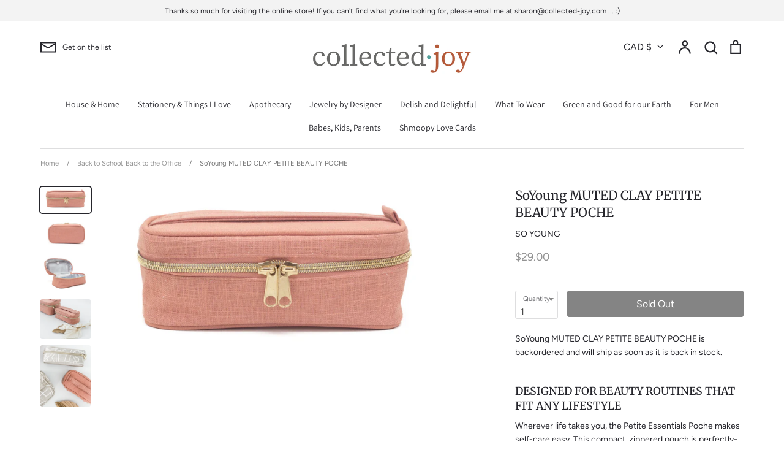

--- FILE ---
content_type: text/javascript
request_url: https://collected-joy.com/cdn/shop/t/8/assets/vendor.js?v=102669466967592451491584748559
body_size: 115254
content:
/*!
 * jquery-3.3.1.min.js
 */
/*! jQuery v3.3.1 | (c) JS Foundation and other contributors | jquery.org/license */
!function(e,t){"use strict";"object"==typeof module&&"object"==typeof module.exports?module.exports=e.document?t(e,!0):function(e){if(!e.document)throw new Error("jQuery requires a window with a document");return t(e)}:t(e)}("undefined"!=typeof window?window:this,function(e,t){"use strict";function i(e,t,i){var n,s=(t=t||oe).createElement("script");if(s.text=e,i)for(n in we)i[n]&&(s[n]=i[n]);t.head.appendChild(s).parentNode.removeChild(s)}function n(e){return null==e?e+"":"object"==typeof e||"function"==typeof e?pe[he.call(e)]||"object":typeof e}function s(e){var t=!!e&&"length"in e&&e.length,i=n(e);return!ye(e)&&!be(e)&&("array"===i||0===t||"number"==typeof t&&t>0&&t-1 in e)}function r(e,t){return e.nodeName&&e.nodeName.toLowerCase()===t.toLowerCase()}function o(e,t,i){return ye(t)?xe.grep(e,function(e,n){return!!t.call(e,n,e)!==i}):t.nodeType?xe.grep(e,function(e){return e===t!==i}):"string"!=typeof t?xe.grep(e,function(e){return ue.call(t,e)>-1!==i}):xe.filter(t,e,i)}function a(e,t){for(;(e=e[t])&&1!==e.nodeType;);return e}function l(e){var t={};return xe.each(e.match(Pe)||[],function(e,i){t[i]=!0}),t}function d(e){return e}function c(e){throw e}function u(e,t,i,n){var s;try{e&&ye(s=e.promise)?s.call(e).done(t).fail(i):e&&ye(s=e.then)?s.call(e,t,i):t.apply(void 0,[e].slice(n))}catch(e){i.apply(void 0,[e])}}function p(){oe.removeEventListener("DOMContentLoaded",p),e.removeEventListener("load",p),xe.ready()}function h(e,t){return t.toUpperCase()}function f(e){return e.replace(Ie,"ms-").replace(Ne,h)}function m(){this.expando=xe.expando+m.uid++}function v(e){return"true"===e||"false"!==e&&("null"===e?null:e===+e+""?+e:qe.test(e)?JSON.parse(e):e)}function g(e,t,i){var n;if(void 0===i&&1===e.nodeType)if(n="data-"+t.replace(Fe,"-$&").toLowerCase(),"string"==typeof(i=e.getAttribute(n))){try{i=v(i)}catch(e){}Re.set(e,t,i)}else i=void 0;return i}function y(e,t,i,n){var s,r,o=20,a=n?function(){return n.cur()}:function(){return xe.css(e,t,"")},l=a(),d=i&&i[3]||(xe.cssNumber[t]?"":"px"),c=(xe.cssNumber[t]||"px"!==d&&+l)&&We.exec(xe.css(e,t));if(c&&c[3]!==d){for(l/=2,d=d||c[3],c=+l||1;o--;)xe.style(e,t,c+d),(1-r)*(1-(r=a()/l||.5))<=0&&(o=0),c/=r;c*=2,xe.style(e,t,c+d),i=i||[]}return i&&(c=+c||+l||0,s=i[1]?c+(i[1]+1)*i[2]:+i[2],n&&(n.unit=d,n.start=c,n.end=s)),s}function b(e){var t,i=e.ownerDocument,n=e.nodeName,s=Ye[n];return s||(t=i.body.appendChild(i.createElement(n)),s=xe.css(t,"display"),t.parentNode.removeChild(t),"none"===s&&(s="block"),Ye[n]=s,s)}function w(e,t){for(var i,n,s=[],r=0,o=e.length;r<o;r++)(n=e[r]).style&&(i=n.style.display,t?("none"===i&&(s[r]=je.get(n,"display")||null,s[r]||(n.style.display="")),""===n.style.display&&Ue(n)&&(s[r]=b(n))):"none"!==i&&(s[r]="none",je.set(n,"display",i)));for(r=0;r<o;r++)null!=s[r]&&(e[r].style.display=s[r]);return e}function x(e,t){var i;return i="undefined"!=typeof e.getElementsByTagName?e.getElementsByTagName(t||"*"):"undefined"!=typeof e.querySelectorAll?e.querySelectorAll(t||"*"):[],void 0===t||t&&r(e,t)?xe.merge([e],i):i}function T(e,t){for(var i=0,n=e.length;i<n;i++)je.set(e[i],"globalEval",!t||je.get(t[i],"globalEval"))}function C(e,t,i,s,r){for(var o,a,l,d,c,u,p=t.createDocumentFragment(),h=[],f=0,m=e.length;f<m;f++)if((o=e[f])||0===o)if("object"===n(o))xe.merge(h,o.nodeType?[o]:o);else if(Je.test(o)){for(a=a||p.appendChild(t.createElement("div")),l=(Ke.exec(o)||["",""])[1].toLowerCase(),d=Qe[l]||Qe._default,a.innerHTML=d[1]+xe.htmlPrefilter(o)+d[2],u=d[0];u--;)a=a.lastChild;xe.merge(h,a.childNodes),(a=p.firstChild).textContent=""}else h.push(t.createTextNode(o));for(p.textContent="",f=0;o=h[f++];)if(s&&xe.inArray(o,s)>-1)r&&r.push(o);else if(c=xe.contains(o.ownerDocument,o),a=x(p.appendChild(o),"script"),c&&T(a),i)for(u=0;o=a[u++];)Ze.test(o.type||"")&&i.push(o);return p}function S(){return!0}function E(){return!1}function k(){try{return oe.activeElement}catch(e){}}function $(e,t,i,n,s,r){var o,a;if("object"==typeof t){"string"!=typeof i&&(n=n||i,i=void 0);for(a in t)$(e,a,i,n,t[a],r);return e}if(null==n&&null==s?(s=i,n=i=void 0):null==s&&("string"==typeof i?(s=n,n=void 0):(s=n,n=i,i=void 0)),!1===s)s=E;else if(!s)return e;return 1===r&&(o=s,(s=function(e){return xe().off(e),o.apply(this,arguments)}).guid=o.guid||(o.guid=xe.guid++)),e.each(function(){xe.event.add(this,t,s,n,i)})}function A(e,t){return r(e,"table")&&r(11!==t.nodeType?t:t.firstChild,"tr")?xe(e).children("tbody")[0]||e:e}function z(e){return e.type=(null!==e.getAttribute("type"))+"/"+e.type,e}function M(e){return"true/"===(e.type||"").slice(0,5)?e.type=e.type.slice(5):e.removeAttribute("type"),e}function D(e,t){var i,n,s,r,o,a,l,d;if(1===t.nodeType){if(je.hasData(e)&&(r=je.access(e),o=je.set(t,r),d=r.events)){delete o.handle,o.events={};for(s in d)for(i=0,n=d[s].length;i<n;i++)xe.event.add(t,s,d[s][i])}Re.hasData(e)&&(a=Re.access(e),l=xe.extend({},a),Re.set(t,l))}}function P(e,t){var i=t.nodeName.toLowerCase();"input"===i&&Ve.test(e.type)?t.checked=e.checked:"input"!==i&&"textarea"!==i||(t.defaultValue=e.defaultValue)}function L(e,t,n,s){t=de.apply([],t);var r,o,a,l,d,c,u=0,p=e.length,h=p-1,f=t[0],m=ye(f);if(m||p>1&&"string"==typeof f&&!ge.checkClone&&ot.test(f))return e.each(function(i){var r=e.eq(i);m&&(t[0]=f.call(this,i,r.html())),L(r,t,n,s)});if(p&&(r=C(t,e[0].ownerDocument,!1,e,s),o=r.firstChild,1===r.childNodes.length&&(r=o),o||s)){for(l=(a=xe.map(x(r,"script"),z)).length;u<p;u++)d=r,u!==h&&(d=xe.clone(d,!0,!0),l&&xe.merge(a,x(d,"script"))),n.call(e[u],d,u);if(l)for(c=a[a.length-1].ownerDocument,xe.map(a,M),u=0;u<l;u++)d=a[u],Ze.test(d.type||"")&&!je.access(d,"globalEval")&&xe.contains(c,d)&&(d.src&&"module"!==(d.type||"").toLowerCase()?xe._evalUrl&&xe._evalUrl(d.src):i(d.textContent.replace(at,""),c,d))}return e}function O(e,t,i){for(var n,s=t?xe.filter(t,e):e,r=0;null!=(n=s[r]);r++)i||1!==n.nodeType||xe.cleanData(x(n)),n.parentNode&&(i&&xe.contains(n.ownerDocument,n)&&T(x(n,"script")),n.parentNode.removeChild(n));return e}function _(e,t,i){var n,s,r,o,a=e.style;return(i=i||dt(e))&&(""!==(o=i.getPropertyValue(t)||i[t])||xe.contains(e.ownerDocument,e)||(o=xe.style(e,t)),!ge.pixelBoxStyles()&&lt.test(o)&&ct.test(t)&&(n=a.width,s=a.minWidth,r=a.maxWidth,a.minWidth=a.maxWidth=a.width=o,o=i.width,a.width=n,a.minWidth=s,a.maxWidth=r)),void 0!==o?o+"":o}function I(e,t){return{get:function(){return e()?void delete this.get:(this.get=t).apply(this,arguments)}}}function N(e){if(e in vt)return e;for(var t=e[0].toUpperCase()+e.slice(1),i=mt.length;i--;)if((e=mt[i]+t)in vt)return e}function H(e){var t=xe.cssProps[e];return t||(t=xe.cssProps[e]=N(e)||e),t}function j(e,t,i){var n=We.exec(t);return n?Math.max(0,n[2]-(i||0))+(n[3]||"px"):t}function R(e,t,i,n,s,r){var o="width"===t?1:0,a=0,l=0;if(i===(n?"border":"content"))return 0;for(;o<4;o+=2)"margin"===i&&(l+=xe.css(e,i+Ge[o],!0,s)),n?("content"===i&&(l-=xe.css(e,"padding"+Ge[o],!0,s)),"margin"!==i&&(l-=xe.css(e,"border"+Ge[o]+"Width",!0,s))):(l+=xe.css(e,"padding"+Ge[o],!0,s),"padding"!==i?l+=xe.css(e,"border"+Ge[o]+"Width",!0,s):a+=xe.css(e,"border"+Ge[o]+"Width",!0,s));return!n&&r>=0&&(l+=Math.max(0,Math.ceil(e["offset"+t[0].toUpperCase()+t.slice(1)]-r-l-a-.5))),l}function q(e,t,i){var n=dt(e),s=_(e,t,n),r="border-box"===xe.css(e,"boxSizing",!1,n),o=r;if(lt.test(s)){if(!i)return s;s="auto"}return o=o&&(ge.boxSizingReliable()||s===e.style[t]),("auto"===s||!parseFloat(s)&&"inline"===xe.css(e,"display",!1,n))&&(s=e["offset"+t[0].toUpperCase()+t.slice(1)],o=!0),(s=parseFloat(s)||0)+R(e,t,i||(r?"border":"content"),o,n,s)+"px"}function F(e,t,i,n,s){return new F.prototype.init(e,t,i,n,s)}function B(){yt&&(!1===oe.hidden&&e.requestAnimationFrame?e.requestAnimationFrame(B):e.setTimeout(B,xe.fx.interval),xe.fx.tick())}function W(){return e.setTimeout(function(){gt=void 0}),gt=Date.now()}function G(e,t){var i,n=0,s={height:e};for(t=t?1:0;n<4;n+=2-t)s["margin"+(i=Ge[n])]=s["padding"+i]=e;return t&&(s.opacity=s.width=e),s}function U(e,t,i){for(var n,s=(V.tweeners[t]||[]).concat(V.tweeners["*"]),r=0,o=s.length;r<o;r++)if(n=s[r].call(i,t,e))return n}function X(e,t,i){var n,s,r,o,a,l,d,c,u="width"in t||"height"in t,p=this,h={},f=e.style,m=e.nodeType&&Ue(e),v=je.get(e,"fxshow");i.queue||(null==(o=xe._queueHooks(e,"fx")).unqueued&&(o.unqueued=0,a=o.empty.fire,o.empty.fire=function(){o.unqueued||a()}),o.unqueued++,p.always(function(){p.always(function(){o.unqueued--,xe.queue(e,"fx").length||o.empty.fire()})}));for(n in t)if(s=t[n],bt.test(s)){if(delete t[n],r=r||"toggle"===s,s===(m?"hide":"show")){if("show"!==s||!v||void 0===v[n])continue;m=!0}h[n]=v&&v[n]||xe.style(e,n)}if((l=!xe.isEmptyObject(t))||!xe.isEmptyObject(h)){u&&1===e.nodeType&&(i.overflow=[f.overflow,f.overflowX,f.overflowY],null==(d=v&&v.display)&&(d=je.get(e,"display")),"none"===(c=xe.css(e,"display"))&&(d?c=d:(w([e],!0),d=e.style.display||d,c=xe.css(e,"display"),w([e]))),("inline"===c||"inline-block"===c&&null!=d)&&"none"===xe.css(e,"float")&&(l||(p.done(function(){f.display=d}),null==d&&(c=f.display,d="none"===c?"":c)),f.display="inline-block")),i.overflow&&(f.overflow="hidden",p.always(function(){f.overflow=i.overflow[0],f.overflowX=i.overflow[1],f.overflowY=i.overflow[2]})),l=!1;for(n in h)l||(v?"hidden"in v&&(m=v.hidden):v=je.access(e,"fxshow",{display:d}),r&&(v.hidden=!m),m&&w([e],!0),p.done(function(){m||w([e]),je.remove(e,"fxshow");for(n in h)xe.style(e,n,h[n])})),l=U(m?v[n]:0,n,p),n in v||(v[n]=l.start,m&&(l.end=l.start,l.start=0))}}function Y(e,t){var i,n,s,r,o;for(i in e)if(n=f(i),s=t[n],r=e[i],Array.isArray(r)&&(s=r[1],r=e[i]=r[0]),i!==n&&(e[n]=r,delete e[i]),(o=xe.cssHooks[n])&&"expand"in o){r=o.expand(r),delete e[n];for(i in r)i in e||(e[i]=r[i],t[i]=s)}else t[n]=s}function V(e,t,i){var n,s,r=0,o=V.prefilters.length,a=xe.Deferred().always(function(){delete l.elem}),l=function(){if(s)return!1;for(var t=gt||W(),i=Math.max(0,d.startTime+d.duration-t),n=1-(i/d.duration||0),r=0,o=d.tweens.length;r<o;r++)d.tweens[r].run(n);return a.notifyWith(e,[d,n,i]),n<1&&o?i:(o||a.notifyWith(e,[d,1,0]),a.resolveWith(e,[d]),!1)},d=a.promise({elem:e,props:xe.extend({},t),opts:xe.extend(!0,{specialEasing:{},easing:xe.easing._default},i),originalProperties:t,originalOptions:i,startTime:gt||W(),duration:i.duration,tweens:[],createTween:function(t,i){var n=xe.Tween(e,d.opts,t,i,d.opts.specialEasing[t]||d.opts.easing);return d.tweens.push(n),n},stop:function(t){var i=0,n=t?d.tweens.length:0;if(s)return this;for(s=!0;i<n;i++)d.tweens[i].run(1);return t?(a.notifyWith(e,[d,1,0]),a.resolveWith(e,[d,t])):a.rejectWith(e,[d,t]),this}}),c=d.props;for(Y(c,d.opts.specialEasing);r<o;r++)if(n=V.prefilters[r].call(d,e,c,d.opts))return ye(n.stop)&&(xe._queueHooks(d.elem,d.opts.queue).stop=n.stop.bind(n)),n;return xe.map(c,U,d),ye(d.opts.start)&&d.opts.start.call(e,d),d.progress(d.opts.progress).done(d.opts.done,d.opts.complete).fail(d.opts.fail).always(d.opts.always),xe.fx.timer(xe.extend(l,{elem:e,anim:d,queue:d.opts.queue})),d}function K(e){return(e.match(Pe)||[]).join(" ")}function Z(e){return e.getAttribute&&e.getAttribute("class")||""}function Q(e){return Array.isArray(e)?e:"string"==typeof e?e.match(Pe)||[]:[]}function J(e,t,i,s){var r;if(Array.isArray(t))xe.each(t,function(t,n){i||Dt.test(e)?s(e,n):J(e+"["+("object"==typeof n&&null!=n?t:"")+"]",n,i,s)});else if(i||"object"!==n(t))s(e,t);else for(r in t)J(e+"["+r+"]",t[r],i,s)}function ee(e){return function(t,i){"string"!=typeof t&&(i=t,t="*");var n,s=0,r=t.toLowerCase().match(Pe)||[];if(ye(i))for(;n=r[s++];)"+"===n[0]?(n=n.slice(1)||"*",(e[n]=e[n]||[]).unshift(i)):(e[n]=e[n]||[]).push(i)}}function te(e,t,i,n){function s(a){var l;return r[a]=!0,xe.each(e[a]||[],function(e,a){var d=a(t,i,n);return"string"!=typeof d||o||r[d]?o?!(l=d):void 0:(t.dataTypes.unshift(d),s(d),!1)}),l}var r={},o=e===Bt;return s(t.dataTypes[0])||!r["*"]&&s("*")}function ie(e,t){var i,n,s=xe.ajaxSettings.flatOptions||{};for(i in t)void 0!==t[i]&&((s[i]?e:n||(n={}))[i]=t[i]);return n&&xe.extend(!0,e,n),e}function ne(e,t,i){for(var n,s,r,o,a=e.contents,l=e.dataTypes;"*"===l[0];)l.shift(),void 0===n&&(n=e.mimeType||t.getResponseHeader("Content-Type"));if(n)for(s in a)if(a[s]&&a[s].test(n)){l.unshift(s);break}if(l[0]in i)r=l[0];else{for(s in i){if(!l[0]||e.converters[s+" "+l[0]]){r=s;break}o||(o=s)}r=r||o}if(r)return r!==l[0]&&l.unshift(r),i[r]}function se(e,t,i,n){var s,r,o,a,l,d={},c=e.dataTypes.slice();if(c[1])for(o in e.converters)d[o.toLowerCase()]=e.converters[o];for(r=c.shift();r;)if(e.responseFields[r]&&(i[e.responseFields[r]]=t),!l&&n&&e.dataFilter&&(t=e.dataFilter(t,e.dataType)),l=r,r=c.shift())if("*"===r)r=l;else if("*"!==l&&l!==r){if(!(o=d[l+" "+r]||d["* "+r]))for(s in d)if((a=s.split(" "))[1]===r&&(o=d[l+" "+a[0]]||d["* "+a[0]])){!0===o?o=d[s]:!0!==d[s]&&(r=a[0],c.unshift(a[1]));break}if(!0!==o)if(o&&e.throws)t=o(t);else try{t=o(t)}catch(e){return{state:"parsererror",error:o?e:"No conversion from "+l+" to "+r}}}return{state:"success",data:t}}var re=[],oe=e.document,ae=Object.getPrototypeOf,le=re.slice,de=re.concat,ce=re.push,ue=re.indexOf,pe={},he=pe.toString,fe=pe.hasOwnProperty,me=fe.toString,ve=me.call(Object),ge={},ye=function(e){return"function"==typeof e&&"number"!=typeof e.nodeType},be=function(e){return null!=e&&e===e.window},we={type:!0,src:!0,noModule:!0},xe=function(e,t){return new xe.fn.init(e,t)},Te=/^[\s\uFEFF\xA0]+|[\s\uFEFF\xA0]+$/g;xe.fn=xe.prototype={jquery:"3.3.1",constructor:xe,length:0,toArray:function(){return le.call(this)},get:function(e){return null==e?le.call(this):e<0?this[e+this.length]:this[e]},pushStack:function(e){var t=xe.merge(this.constructor(),e);return t.prevObject=this,t},each:function(e){return xe.each(this,e)},map:function(e){return this.pushStack(xe.map(this,function(t,i){return e.call(t,i,t)}))},slice:function(){return this.pushStack(le.apply(this,arguments))},first:function(){return this.eq(0)},last:function(){return this.eq(-1)},eq:function(e){var t=this.length,i=+e+(e<0?t:0);return this.pushStack(i>=0&&i<t?[this[i]]:[])},end:function(){return this.prevObject||this.constructor()},push:ce,sort:re.sort,splice:re.splice},xe.extend=xe.fn.extend=function(){var e,t,i,n,s,r,o=arguments[0]||{},a=1,l=arguments.length,d=!1;for("boolean"==typeof o&&(d=o,o=arguments[a]||{},a++),"object"==typeof o||ye(o)||(o={}),a===l&&(o=this,a--);a<l;a++)if(null!=(e=arguments[a]))for(t in e)i=o[t],o!==(n=e[t])&&(d&&n&&(xe.isPlainObject(n)||(s=Array.isArray(n)))?(s?(s=!1,r=i&&Array.isArray(i)?i:[]):r=i&&xe.isPlainObject(i)?i:{},o[t]=xe.extend(d,r,n)):void 0!==n&&(o[t]=n));return o},xe.extend({expando:"jQuery"+("3.3.1"+Math.random()).replace(/\D/g,""),isReady:!0,error:function(e){throw new Error(e)},noop:function(){},isPlainObject:function(e){var t,i;return!(!e||"[object Object]"!==he.call(e)||(t=ae(e))&&("function"!=typeof(i=fe.call(t,"constructor")&&t.constructor)||me.call(i)!==ve))},isEmptyObject:function(e){var t;for(t in e)return!1;return!0},globalEval:function(e){i(e)},each:function(e,t){var i,n=0;if(s(e))for(i=e.length;n<i&&!1!==t.call(e[n],n,e[n]);n++);else for(n in e)if(!1===t.call(e[n],n,e[n]))break;return e},trim:function(e){return null==e?"":(e+"").replace(Te,"")},makeArray:function(e,t){var i=t||[];return null!=e&&(s(Object(e))?xe.merge(i,"string"==typeof e?[e]:e):ce.call(i,e)),i},inArray:function(e,t,i){return null==t?-1:ue.call(t,e,i)},merge:function(e,t){for(var i=+t.length,n=0,s=e.length;n<i;n++)e[s++]=t[n];return e.length=s,e},grep:function(e,t,i){for(var n,s=[],r=0,o=e.length,a=!i;r<o;r++)(n=!t(e[r],r))!==a&&s.push(e[r]);return s},map:function(e,t,i){var n,r,o=0,a=[];if(s(e))for(n=e.length;o<n;o++)null!=(r=t(e[o],o,i))&&a.push(r);else for(o in e)null!=(r=t(e[o],o,i))&&a.push(r);return de.apply([],a)},guid:1,support:ge}),"function"==typeof Symbol&&(xe.fn[Symbol.iterator]=re[Symbol.iterator]),xe.each("Boolean Number String Function Array Date RegExp Object Error Symbol".split(" "),function(e,t){pe["[object "+t+"]"]=t.toLowerCase()});var Ce=function(e){function t(e,t,i,n){var s,r,o,a,l,d,c,p=t&&t.ownerDocument,f=t?t.nodeType:9;if(i=i||[],"string"!=typeof e||!e||1!==f&&9!==f&&11!==f)return i;if(!n&&((t?t.ownerDocument||t:q)!==L&&P(t),t=t||L,_)){if(11!==f&&(l=ge.exec(e)))if(s=l[1]){if(9===f){if(!(o=t.getElementById(s)))return i;if(o.id===s)return i.push(o),i}else if(p&&(o=p.getElementById(s))&&j(t,o)&&o.id===s)return i.push(o),i}else{if(l[2])return Q.apply(i,t.getElementsByTagName(e)),i;if((s=l[3])&&T.getElementsByClassName&&t.getElementsByClassName)return Q.apply(i,t.getElementsByClassName(s)),i}if(T.qsa&&!U[e+" "]&&(!I||!I.test(e))){if(1!==f)p=t,c=e;else if("object"!==t.nodeName.toLowerCase()){for((a=t.getAttribute("id"))?a=a.replace(xe,Te):t.setAttribute("id",a=R),r=(d=k(e)).length;r--;)d[r]="#"+a+" "+h(d[r]);c=d.join(","),p=ye.test(e)&&u(t.parentNode)||t}if(c)try{return Q.apply(i,p.querySelectorAll(c)),i}catch(e){}finally{a===R&&t.removeAttribute("id")}}}return A(e.replace(ae,"$1"),t,i,n)}function i(){function e(i,n){return t.push(i+" ")>C.cacheLength&&delete e[t.shift()],e[i+" "]=n}var t=[];return e}function n(e){return e[R]=!0,e}function s(e){var t=L.createElement("fieldset");try{return!!e(t)}catch(e){return!1}finally{t.parentNode&&t.parentNode.removeChild(t),t=null}}function r(e,t){for(var i=e.split("|"),n=i.length;n--;)C.attrHandle[i[n]]=t}function o(e,t){var i=t&&e,n=i&&1===e.nodeType&&1===t.nodeType&&e.sourceIndex-t.sourceIndex;if(n)return n;if(i)for(;i=i.nextSibling;)if(i===t)return-1;return e?1:-1}function a(e){return function(t){return"input"===t.nodeName.toLowerCase()&&t.type===e}}function l(e){return function(t){var i=t.nodeName.toLowerCase();return("input"===i||"button"===i)&&t.type===e}}function d(e){return function(t){return"form"in t?t.parentNode&&!1===t.disabled?"label"in t?"label"in t.parentNode?t.parentNode.disabled===e:t.disabled===e:t.isDisabled===e||t.isDisabled!==!e&&Se(t)===e:t.disabled===e:"label"in t&&t.disabled===e}}function c(e){return n(function(t){return t=+t,n(function(i,n){for(var s,r=e([],i.length,t),o=r.length;o--;)i[s=r[o]]&&(i[s]=!(n[s]=i[s]))})})}function u(e){return e&&"undefined"!=typeof e.getElementsByTagName&&e}function p(){}function h(e){for(var t=0,i=e.length,n="";t<i;t++)n+=e[t].value;return n}function f(e,t,i){var n=t.dir,s=t.next,r=s||n,o=i&&"parentNode"===r,a=B++;return t.first?function(t,i,s){for(;t=t[n];)if(1===t.nodeType||o)return e(t,i,s);return!1}:function(t,i,l){var d,c,u,p=[F,a];if(l){for(;t=t[n];)if((1===t.nodeType||o)&&e(t,i,l))return!0}else for(;t=t[n];)if(1===t.nodeType||o)if(u=t[R]||(t[R]={}),c=u[t.uniqueID]||(u[t.uniqueID]={}),s&&s===t.nodeName.toLowerCase())t=t[n]||t;else{if((d=c[r])&&d[0]===F&&d[1]===a)return p[2]=d[2];if(c[r]=p,p[2]=e(t,i,l))return!0}return!1}}function m(e){return e.length>1?function(t,i,n){for(var s=e.length;s--;)if(!e[s](t,i,n))return!1;return!0}:e[0]}function v(e,i,n){for(var s=0,r=i.length;s<r;s++)t(e,i[s],n);return n}function g(e,t,i,n,s){for(var r,o=[],a=0,l=e.length,d=null!=t;a<l;a++)(r=e[a])&&(i&&!i(r,n,s)||(o.push(r),d&&t.push(a)));return o}function y(e,t,i,s,r,o){return s&&!s[R]&&(s=y(s)),r&&!r[R]&&(r=y(r,o)),n(function(n,o,a,l){var d,c,u,p=[],h=[],f=o.length,m=n||v(t||"*",a.nodeType?[a]:a,[]),y=!e||!n&&t?m:g(m,p,e,a,l),b=i?r||(n?e:f||s)?[]:o:y;if(i&&i(y,b,a,l),s)for(d=g(b,h),s(d,[],a,l),c=d.length;c--;)(u=d[c])&&(b[h[c]]=!(y[h[c]]=u));if(n){if(r||e){if(r){for(d=[],c=b.length;c--;)(u=b[c])&&d.push(y[c]=u);r(null,b=[],d,l)}for(c=b.length;c--;)(u=b[c])&&(d=r?ee(n,u):p[c])>-1&&(n[d]=!(o[d]=u))}}else b=g(b===o?b.splice(f,b.length):b),r?r(null,o,b,l):Q.apply(o,b)})}function b(e){for(var t,i,n,s=e.length,r=C.relative[e[0].type],o=r||C.relative[" "],a=r?1:0,l=f(function(e){return e===t},o,!0),d=f(function(e){return ee(t,e)>-1},o,!0),c=[function(e,i,n){var s=!r&&(n||i!==z)||((t=i).nodeType?l(e,i,n):d(e,i,n));return t=null,s}];a<s;a++)if(i=C.relative[e[a].type])c=[f(m(c),i)];else{if((i=C.filter[e[a].type].apply(null,e[a].matches))[R]){for(n=++a;n<s&&!C.relative[e[n].type];n++);return y(a>1&&m(c),a>1&&h(e.slice(0,a-1).concat({value:" "===e[a-2].type?"*":""})).replace(ae,"$1"),i,a<n&&b(e.slice(a,n)),n<s&&b(e=e.slice(n)),n<s&&h(e))}c.push(i)}return m(c)}function w(e,i){var s=i.length>0,r=e.length>0,o=function(n,o,a,l,d){var c,u,p,h=0,f="0",m=n&&[],v=[],y=z,b=n||r&&C.find.TAG("*",d),w=F+=null==y?1:Math.random()||.1,x=b.length;for(d&&(z=o===L||o||d);f!==x&&null!=(c=b[f]);f++){if(r&&c){for(u=0,o||c.ownerDocument===L||(P(c),a=!_);p=e[u++];)if(p(c,o||L,a)){l.push(c);break}d&&(F=w)}s&&((c=!p&&c)&&h--,n&&m.push(c))}if(h+=f,s&&f!==h){for(u=0;p=i[u++];)p(m,v,o,a);if(n){if(h>0)for(;f--;)m[f]||v[f]||(v[f]=K.call(l));v=g(v)}Q.apply(l,v),d&&!n&&v.length>0&&h+i.length>1&&t.uniqueSort(l)}return d&&(F=w,z=y),m};return s?n(o):o}var x,T,C,S,E,k,$,A,z,M,D,P,L,O,_,I,N,H,j,R="sizzle"+1*new Date,q=e.document,F=0,B=0,W=i(),G=i(),U=i(),X=function(e,t){return e===t&&(D=!0),0},Y={}.hasOwnProperty,V=[],K=V.pop,Z=V.push,Q=V.push,J=V.slice,ee=function(e,t){for(var i=0,n=e.length;i<n;i++)if(e[i]===t)return i;return-1},te="checked|selected|async|autofocus|autoplay|controls|defer|disabled|hidden|ismap|loop|multiple|open|readonly|required|scoped",ie="[\\x20\\t\\r\\n\\f]",ne="(?:\\\\.|[\\w-]|[^\0-\\xa0])+",se="\\["+ie+"*("+ne+")(?:"+ie+"*([*^$|!~]?=)"+ie+"*(?:'((?:\\\\.|[^\\\\'])*)'|\"((?:\\\\.|[^\\\\\"])*)\"|("+ne+"))|)"+ie+"*\\]",re=":("+ne+")(?:\\((('((?:\\\\.|[^\\\\'])*)'|\"((?:\\\\.|[^\\\\\"])*)\")|((?:\\\\.|[^\\\\()[\\]]|"+se+")*)|.*)\\)|)",oe=new RegExp(ie+"+","g"),ae=new RegExp("^"+ie+"+|((?:^|[^\\\\])(?:\\\\.)*)"+ie+"+$","g"),le=new RegExp("^"+ie+"*,"+ie+"*"),de=new RegExp("^"+ie+"*([>+~]|"+ie+")"+ie+"*"),ce=new RegExp("="+ie+"*([^\\]'\"]*?)"+ie+"*\\]","g"),ue=new RegExp(re),pe=new RegExp("^"+ne+"$"),he={ID:new RegExp("^#("+ne+")"),CLASS:new RegExp("^\\.("+ne+")"),TAG:new RegExp("^("+ne+"|[*])"),ATTR:new RegExp("^"+se),PSEUDO:new RegExp("^"+re),CHILD:new RegExp("^:(only|first|last|nth|nth-last)-(child|of-type)(?:\\("+ie+"*(even|odd|(([+-]|)(\\d*)n|)"+ie+"*(?:([+-]|)"+ie+"*(\\d+)|))"+ie+"*\\)|)","i"),bool:new RegExp("^(?:"+te+")$","i"),needsContext:new RegExp("^"+ie+"*[>+~]|:(even|odd|eq|gt|lt|nth|first|last)(?:\\("+ie+"*((?:-\\d)?\\d*)"+ie+"*\\)|)(?=[^-]|$)","i")},fe=/^(?:input|select|textarea|button)$/i,me=/^h\d$/i,ve=/^[^{]+\{\s*\[native \w/,ge=/^(?:#([\w-]+)|(\w+)|\.([\w-]+))$/,ye=/[+~]/,be=new RegExp("\\\\([\\da-f]{1,6}"+ie+"?|("+ie+")|.)","ig"),we=function(e,t,i){var n="0x"+t-65536;return n!==n||i?t:n<0?String.fromCharCode(n+65536):String.fromCharCode(n>>10|55296,1023&n|56320)},xe=/([\0-\x1f\x7f]|^-?\d)|^-$|[^\0-\x1f\x7f-\uFFFF\w-]/g,Te=function(e,t){return t?"\0"===e?"�":e.slice(0,-1)+"\\"+e.charCodeAt(e.length-1).toString(16)+" ":"\\"+e},Ce=function(){P()},Se=f(function(e){return!0===e.disabled&&("form"in e||"label"in e)},{dir:"parentNode",next:"legend"});try{Q.apply(V=J.call(q.childNodes),q.childNodes),V[q.childNodes.length].nodeType}catch(e){Q={apply:V.length?function(e,t){Z.apply(e,J.call(t))}:function(e,t){for(var i=e.length,n=0;e[i++]=t[n++];);e.length=i-1}}}T=t.support={},E=t.isXML=function(e){var t=e&&(e.ownerDocument||e).documentElement;return!!t&&"HTML"!==t.nodeName},P=t.setDocument=function(e){var t,i,n=e?e.ownerDocument||e:q;return n!==L&&9===n.nodeType&&n.documentElement?(L=n,O=L.documentElement,_=!E(L),q!==L&&(i=L.defaultView)&&i.top!==i&&(i.addEventListener?i.addEventListener("unload",Ce,!1):i.attachEvent&&i.attachEvent("onunload",Ce)),T.attributes=s(function(e){return e.className="i",!e.getAttribute("className")}),T.getElementsByTagName=s(function(e){return e.appendChild(L.createComment("")),!e.getElementsByTagName("*").length}),T.getElementsByClassName=ve.test(L.getElementsByClassName),T.getById=s(function(e){return O.appendChild(e).id=R,!L.getElementsByName||!L.getElementsByName(R).length}),T.getById?(C.filter.ID=function(e){var t=e.replace(be,we);return function(e){return e.getAttribute("id")===t}},C.find.ID=function(e,t){if("undefined"!=typeof t.getElementById&&_){var i=t.getElementById(e);return i?[i]:[]}}):(C.filter.ID=function(e){var t=e.replace(be,we);return function(e){var i="undefined"!=typeof e.getAttributeNode&&e.getAttributeNode("id");return i&&i.value===t}},C.find.ID=function(e,t){if("undefined"!=typeof t.getElementById&&_){var i,n,s,r=t.getElementById(e);if(r){if((i=r.getAttributeNode("id"))&&i.value===e)return[r];for(s=t.getElementsByName(e),n=0;r=s[n++];)if((i=r.getAttributeNode("id"))&&i.value===e)return[r]}return[]}}),C.find.TAG=T.getElementsByTagName?function(e,t){return"undefined"!=typeof t.getElementsByTagName?t.getElementsByTagName(e):T.qsa?t.querySelectorAll(e):void 0}:function(e,t){var i,n=[],s=0,r=t.getElementsByTagName(e);if("*"===e){for(;i=r[s++];)1===i.nodeType&&n.push(i);return n}return r},C.find.CLASS=T.getElementsByClassName&&function(e,t){if("undefined"!=typeof t.getElementsByClassName&&_)return t.getElementsByClassName(e)},N=[],I=[],(T.qsa=ve.test(L.querySelectorAll))&&(s(function(e){O.appendChild(e).innerHTML="<a id='"+R+"'></a><select id='"+R+"-\r\\' msallowcapture=''><option selected=''></option></select>",e.querySelectorAll("[msallowcapture^='']").length&&I.push("[*^$]="+ie+"*(?:''|\"\")"),e.querySelectorAll("[selected]").length||I.push("\\["+ie+"*(?:value|"+te+")"),e.querySelectorAll("[id~="+R+"-]").length||I.push("~="),e.querySelectorAll(":checked").length||I.push(":checked"),e.querySelectorAll("a#"+R+"+*").length||I.push(".#.+[+~]")}),s(function(e){e.innerHTML="<a href='' disabled='disabled'></a><select disabled='disabled'><option/></select>";var t=L.createElement("input");t.setAttribute("type","hidden"),e.appendChild(t).setAttribute("name","D"),e.querySelectorAll("[name=d]").length&&I.push("name"+ie+"*[*^$|!~]?="),2!==e.querySelectorAll(":enabled").length&&I.push(":enabled",":disabled"),O.appendChild(e).disabled=!0,2!==e.querySelectorAll(":disabled").length&&I.push(":enabled",":disabled"),e.querySelectorAll("*,:x"),I.push(",.*:")})),(T.matchesSelector=ve.test(H=O.matches||O.webkitMatchesSelector||O.mozMatchesSelector||O.oMatchesSelector||O.msMatchesSelector))&&s(function(e){T.disconnectedMatch=H.call(e,"*"),H.call(e,"[s!='']:x"),N.push("!=",re)}),I=I.length&&new RegExp(I.join("|")),N=N.length&&new RegExp(N.join("|")),t=ve.test(O.compareDocumentPosition),j=t||ve.test(O.contains)?function(e,t){var i=9===e.nodeType?e.documentElement:e,n=t&&t.parentNode;return e===n||!(!n||1!==n.nodeType||!(i.contains?i.contains(n):e.compareDocumentPosition&&16&e.compareDocumentPosition(n)))}:function(e,t){if(t)for(;t=t.parentNode;)if(t===e)return!0;return!1},X=t?function(e,t){if(e===t)return D=!0,0;var i=!e.compareDocumentPosition-!t.compareDocumentPosition;return i||(1&(i=(e.ownerDocument||e)===(t.ownerDocument||t)?e.compareDocumentPosition(t):1)||!T.sortDetached&&t.compareDocumentPosition(e)===i?e===L||e.ownerDocument===q&&j(q,e)?-1:t===L||t.ownerDocument===q&&j(q,t)?1:M?ee(M,e)-ee(M,t):0:4&i?-1:1)}:function(e,t){if(e===t)return D=!0,0;var i,n=0,s=e.parentNode,r=t.parentNode,a=[e],l=[t];if(!s||!r)return e===L?-1:t===L?1:s?-1:r?1:M?ee(M,e)-ee(M,t):0;if(s===r)return o(e,t);for(i=e;i=i.parentNode;)a.unshift(i);for(i=t;i=i.parentNode;)l.unshift(i);for(;a[n]===l[n];)n++;return n?o(a[n],l[n]):a[n]===q?-1:l[n]===q?1:0},L):L},t.matches=function(e,i){return t(e,null,null,i)},t.matchesSelector=function(e,i){if((e.ownerDocument||e)!==L&&P(e),i=i.replace(ce,"='$1']"),T.matchesSelector&&_&&!U[i+" "]&&(!N||!N.test(i))&&(!I||!I.test(i)))try{var n=H.call(e,i);if(n||T.disconnectedMatch||e.document&&11!==e.document.nodeType)return n}catch(e){}return t(i,L,null,[e]).length>0},t.contains=function(e,t){return(e.ownerDocument||e)!==L&&P(e),j(e,t)},t.attr=function(e,t){(e.ownerDocument||e)!==L&&P(e);var i=C.attrHandle[t.toLowerCase()],n=i&&Y.call(C.attrHandle,t.toLowerCase())?i(e,t,!_):void 0;return void 0!==n?n:T.attributes||!_?e.getAttribute(t):(n=e.getAttributeNode(t))&&n.specified?n.value:null},t.escape=function(e){return(e+"").replace(xe,Te)},t.error=function(e){throw new Error("Syntax error, unrecognized expression: "+e)},t.uniqueSort=function(e){var t,i=[],n=0,s=0;if(D=!T.detectDuplicates,M=!T.sortStable&&e.slice(0),e.sort(X),D){for(;t=e[s++];)t===e[s]&&(n=i.push(s));for(;n--;)e.splice(i[n],1)}return M=null,e},S=t.getText=function(e){var t,i="",n=0,s=e.nodeType;if(s){if(1===s||9===s||11===s){if("string"==typeof e.textContent)return e.textContent;for(e=e.firstChild;e;e=e.nextSibling)i+=S(e)}else if(3===s||4===s)return e.nodeValue}else for(;t=e[n++];)i+=S(t);return i},(C=t.selectors={cacheLength:50,createPseudo:n,match:he,attrHandle:{},find:{},relative:{">":{dir:"parentNode",first:!0}," ":{dir:"parentNode"},"+":{dir:"previousSibling",first:!0},"~":{dir:"previousSibling"}},preFilter:{ATTR:function(e){return e[1]=e[1].replace(be,we),e[3]=(e[3]||e[4]||e[5]||"").replace(be,we),"~="===e[2]&&(e[3]=" "+e[3]+" "),e.slice(0,4)},CHILD:function(e){return e[1]=e[1].toLowerCase(),"nth"===e[1].slice(0,3)?(e[3]||t.error(e[0]),e[4]=+(e[4]?e[5]+(e[6]||1):2*("even"===e[3]||"odd"===e[3])),e[5]=+(e[7]+e[8]||"odd"===e[3])):e[3]&&t.error(e[0]),e},PSEUDO:function(e){var t,i=!e[6]&&e[2];return he.CHILD.test(e[0])?null:(e[3]?e[2]=e[4]||e[5]||"":i&&ue.test(i)&&(t=k(i,!0))&&(t=i.indexOf(")",i.length-t)-i.length)&&(e[0]=e[0].slice(0,t),e[2]=i.slice(0,t)),e.slice(0,3))}},filter:{TAG:function(e){var t=e.replace(be,we).toLowerCase();return"*"===e?function(){return!0}:function(e){return e.nodeName&&e.nodeName.toLowerCase()===t}},CLASS:function(e){var t=W[e+" "];return t||(t=new RegExp("(^|"+ie+")"+e+"("+ie+"|$)"))&&W(e,function(e){return t.test("string"==typeof e.className&&e.className||"undefined"!=typeof e.getAttribute&&e.getAttribute("class")||"")})},ATTR:function(e,i,n){return function(s){var r=t.attr(s,e);return null==r?"!="===i:!i||(r+="","="===i?r===n:"!="===i?r!==n:"^="===i?n&&0===r.indexOf(n):"*="===i?n&&r.indexOf(n)>-1:"$="===i?n&&r.slice(-n.length)===n:"~="===i?(" "+r.replace(oe," ")+" ").indexOf(n)>-1:"|="===i&&(r===n||r.slice(0,n.length+1)===n+"-"))}},CHILD:function(e,t,i,n,s){var r="nth"!==e.slice(0,3),o="last"!==e.slice(-4),a="of-type"===t;return 1===n&&0===s?function(e){return!!e.parentNode}:function(t,i,l){var d,c,u,p,h,f,m=r!==o?"nextSibling":"previousSibling",v=t.parentNode,g=a&&t.nodeName.toLowerCase(),y=!l&&!a,b=!1;if(v){if(r){for(;m;){for(p=t;p=p[m];)if(a?p.nodeName.toLowerCase()===g:1===p.nodeType)return!1;f=m="only"===e&&!f&&"nextSibling"}return!0}if(f=[o?v.firstChild:v.lastChild],o&&y){for(b=(h=(d=(c=(u=(p=v)[R]||(p[R]={}))[p.uniqueID]||(u[p.uniqueID]={}))[e]||[])[0]===F&&d[1])&&d[2],p=h&&v.childNodes[h];p=++h&&p&&p[m]||(b=h=0)||f.pop();)if(1===p.nodeType&&++b&&p===t){c[e]=[F,h,b];break}}else if(y&&(b=h=(d=(c=(u=(p=t)[R]||(p[R]={}))[p.uniqueID]||(u[p.uniqueID]={}))[e]||[])[0]===F&&d[1]),!1===b)for(;(p=++h&&p&&p[m]||(b=h=0)||f.pop())&&((a?p.nodeName.toLowerCase()!==g:1!==p.nodeType)||!++b||(y&&((c=(u=p[R]||(p[R]={}))[p.uniqueID]||(u[p.uniqueID]={}))[e]=[F,b]),p!==t)););return(b-=s)===n||b%n==0&&b/n>=0}}},PSEUDO:function(e,i){var s,r=C.pseudos[e]||C.setFilters[e.toLowerCase()]||t.error("unsupported pseudo: "+e);return r[R]?r(i):r.length>1?(s=[e,e,"",i],C.setFilters.hasOwnProperty(e.toLowerCase())?n(function(e,t){for(var n,s=r(e,i),o=s.length;o--;)e[n=ee(e,s[o])]=!(t[n]=s[o])}):function(e){return r(e,0,s)}):r}},pseudos:{not:n(function(e){var t=[],i=[],s=$(e.replace(ae,"$1"));return s[R]?n(function(e,t,i,n){for(var r,o=s(e,null,n,[]),a=e.length;a--;)(r=o[a])&&(e[a]=!(t[a]=r))}):function(e,n,r){return t[0]=e,s(t,null,r,i),t[0]=null,!i.pop()}}),has:n(function(e){return function(i){return t(e,i).length>0}}),contains:n(function(e){return e=e.replace(be,we),function(t){return(t.textContent||t.innerText||S(t)).indexOf(e)>-1}}),lang:n(function(e){return pe.test(e||"")||t.error("unsupported lang: "+e),e=e.replace(be,we).toLowerCase(),function(t){var i;do if(i=_?t.lang:t.getAttribute("xml:lang")||t.getAttribute("lang"))return(i=i.toLowerCase())===e||0===i.indexOf(e+"-");while((t=t.parentNode)&&1===t.nodeType);return!1}}),target:function(t){var i=e.location&&e.location.hash;return i&&i.slice(1)===t.id},root:function(e){return e===O},focus:function(e){return e===L.activeElement&&(!L.hasFocus||L.hasFocus())&&!!(e.type||e.href||~e.tabIndex);
},enabled:d(!1),disabled:d(!0),checked:function(e){var t=e.nodeName.toLowerCase();return"input"===t&&!!e.checked||"option"===t&&!!e.selected},selected:function(e){return e.parentNode&&e.parentNode.selectedIndex,!0===e.selected},empty:function(e){for(e=e.firstChild;e;e=e.nextSibling)if(e.nodeType<6)return!1;return!0},parent:function(e){return!C.pseudos.empty(e)},header:function(e){return me.test(e.nodeName)},input:function(e){return fe.test(e.nodeName)},button:function(e){var t=e.nodeName.toLowerCase();return"input"===t&&"button"===e.type||"button"===t},text:function(e){var t;return"input"===e.nodeName.toLowerCase()&&"text"===e.type&&(null==(t=e.getAttribute("type"))||"text"===t.toLowerCase())},first:c(function(){return[0]}),last:c(function(e,t){return[t-1]}),eq:c(function(e,t,i){return[i<0?i+t:i]}),even:c(function(e,t){for(var i=0;i<t;i+=2)e.push(i);return e}),odd:c(function(e,t){for(var i=1;i<t;i+=2)e.push(i);return e}),lt:c(function(e,t,i){for(var n=i<0?i+t:i;--n>=0;)e.push(n);return e}),gt:c(function(e,t,i){for(var n=i<0?i+t:i;++n<t;)e.push(n);return e})}}).pseudos.nth=C.pseudos.eq;for(x in{radio:!0,checkbox:!0,file:!0,password:!0,image:!0})C.pseudos[x]=a(x);for(x in{submit:!0,reset:!0})C.pseudos[x]=l(x);return p.prototype=C.filters=C.pseudos,C.setFilters=new p,k=t.tokenize=function(e,i){var n,s,r,o,a,l,d,c=G[e+" "];if(c)return i?0:c.slice(0);for(a=e,l=[],d=C.preFilter;a;){n&&!(s=le.exec(a))||(s&&(a=a.slice(s[0].length)||a),l.push(r=[])),n=!1,(s=de.exec(a))&&(n=s.shift(),r.push({value:n,type:s[0].replace(ae," ")}),a=a.slice(n.length));for(o in C.filter)!(s=he[o].exec(a))||d[o]&&!(s=d[o](s))||(n=s.shift(),r.push({value:n,type:o,matches:s}),a=a.slice(n.length));if(!n)break}return i?a.length:a?t.error(e):G(e,l).slice(0)},$=t.compile=function(e,t){var i,n=[],s=[],r=U[e+" "];if(!r){for(t||(t=k(e)),i=t.length;i--;)(r=b(t[i]))[R]?n.push(r):s.push(r);(r=U(e,w(s,n))).selector=e}return r},A=t.select=function(e,t,i,n){var s,r,o,a,l,d="function"==typeof e&&e,c=!n&&k(e=d.selector||e);if(i=i||[],1===c.length){if((r=c[0]=c[0].slice(0)).length>2&&"ID"===(o=r[0]).type&&9===t.nodeType&&_&&C.relative[r[1].type]){if(!(t=(C.find.ID(o.matches[0].replace(be,we),t)||[])[0]))return i;d&&(t=t.parentNode),e=e.slice(r.shift().value.length)}for(s=he.needsContext.test(e)?0:r.length;s--&&(o=r[s],!C.relative[a=o.type]);)if((l=C.find[a])&&(n=l(o.matches[0].replace(be,we),ye.test(r[0].type)&&u(t.parentNode)||t))){if(r.splice(s,1),!(e=n.length&&h(r)))return Q.apply(i,n),i;break}}return(d||$(e,c))(n,t,!_,i,!t||ye.test(e)&&u(t.parentNode)||t),i},T.sortStable=R.split("").sort(X).join("")===R,T.detectDuplicates=!!D,P(),T.sortDetached=s(function(e){return 1&e.compareDocumentPosition(L.createElement("fieldset"))}),s(function(e){return e.innerHTML="<a href='#'></a>","#"===e.firstChild.getAttribute("href")})||r("type|href|height|width",function(e,t,i){if(!i)return e.getAttribute(t,"type"===t.toLowerCase()?1:2)}),T.attributes&&s(function(e){return e.innerHTML="<input/>",e.firstChild.setAttribute("value",""),""===e.firstChild.getAttribute("value")})||r("value",function(e,t,i){if(!i&&"input"===e.nodeName.toLowerCase())return e.defaultValue}),s(function(e){return null==e.getAttribute("disabled")})||r(te,function(e,t,i){var n;if(!i)return!0===e[t]?t.toLowerCase():(n=e.getAttributeNode(t))&&n.specified?n.value:null}),t}(e);xe.find=Ce,xe.expr=Ce.selectors,xe.expr[":"]=xe.expr.pseudos,xe.uniqueSort=xe.unique=Ce.uniqueSort,xe.text=Ce.getText,xe.isXMLDoc=Ce.isXML,xe.contains=Ce.contains,xe.escapeSelector=Ce.escape;var Se=function(e,t,i){for(var n=[],s=void 0!==i;(e=e[t])&&9!==e.nodeType;)if(1===e.nodeType){if(s&&xe(e).is(i))break;n.push(e)}return n},Ee=function(e,t){for(var i=[];e;e=e.nextSibling)1===e.nodeType&&e!==t&&i.push(e);return i},ke=xe.expr.match.needsContext,$e=/^<([a-z][^\/\0>:\x20\t\r\n\f]*)[\x20\t\r\n\f]*\/?>(?:<\/\1>|)$/i;xe.filter=function(e,t,i){var n=t[0];return i&&(e=":not("+e+")"),1===t.length&&1===n.nodeType?xe.find.matchesSelector(n,e)?[n]:[]:xe.find.matches(e,xe.grep(t,function(e){return 1===e.nodeType}))},xe.fn.extend({find:function(e){var t,i,n=this.length,s=this;if("string"!=typeof e)return this.pushStack(xe(e).filter(function(){for(t=0;t<n;t++)if(xe.contains(s[t],this))return!0}));for(i=this.pushStack([]),t=0;t<n;t++)xe.find(e,s[t],i);return n>1?xe.uniqueSort(i):i},filter:function(e){return this.pushStack(o(this,e||[],!1))},not:function(e){return this.pushStack(o(this,e||[],!0))},is:function(e){return!!o(this,"string"==typeof e&&ke.test(e)?xe(e):e||[],!1).length}});var Ae,ze=/^(?:\s*(<[\w\W]+>)[^>]*|#([\w-]+))$/;(xe.fn.init=function(e,t,i){var n,s;if(!e)return this;if(i=i||Ae,"string"==typeof e){if(!(n="<"===e[0]&&">"===e[e.length-1]&&e.length>=3?[null,e,null]:ze.exec(e))||!n[1]&&t)return!t||t.jquery?(t||i).find(e):this.constructor(t).find(e);if(n[1]){if(t=t instanceof xe?t[0]:t,xe.merge(this,xe.parseHTML(n[1],t&&t.nodeType?t.ownerDocument||t:oe,!0)),$e.test(n[1])&&xe.isPlainObject(t))for(n in t)ye(this[n])?this[n](t[n]):this.attr(n,t[n]);return this}return(s=oe.getElementById(n[2]))&&(this[0]=s,this.length=1),this}return e.nodeType?(this[0]=e,this.length=1,this):ye(e)?void 0!==i.ready?i.ready(e):e(xe):xe.makeArray(e,this)}).prototype=xe.fn,Ae=xe(oe);var Me=/^(?:parents|prev(?:Until|All))/,De={children:!0,contents:!0,next:!0,prev:!0};xe.fn.extend({has:function(e){var t=xe(e,this),i=t.length;return this.filter(function(){for(var e=0;e<i;e++)if(xe.contains(this,t[e]))return!0})},closest:function(e,t){var i,n=0,s=this.length,r=[],o="string"!=typeof e&&xe(e);if(!ke.test(e))for(;n<s;n++)for(i=this[n];i&&i!==t;i=i.parentNode)if(i.nodeType<11&&(o?o.index(i)>-1:1===i.nodeType&&xe.find.matchesSelector(i,e))){r.push(i);break}return this.pushStack(r.length>1?xe.uniqueSort(r):r)},index:function(e){return e?"string"==typeof e?ue.call(xe(e),this[0]):ue.call(this,e.jquery?e[0]:e):this[0]&&this[0].parentNode?this.first().prevAll().length:-1},add:function(e,t){return this.pushStack(xe.uniqueSort(xe.merge(this.get(),xe(e,t))))},addBack:function(e){return this.add(null==e?this.prevObject:this.prevObject.filter(e))}}),xe.each({parent:function(e){var t=e.parentNode;return t&&11!==t.nodeType?t:null},parents:function(e){return Se(e,"parentNode")},parentsUntil:function(e,t,i){return Se(e,"parentNode",i)},next:function(e){return a(e,"nextSibling")},prev:function(e){return a(e,"previousSibling")},nextAll:function(e){return Se(e,"nextSibling")},prevAll:function(e){return Se(e,"previousSibling")},nextUntil:function(e,t,i){return Se(e,"nextSibling",i)},prevUntil:function(e,t,i){return Se(e,"previousSibling",i)},siblings:function(e){return Ee((e.parentNode||{}).firstChild,e)},children:function(e){return Ee(e.firstChild)},contents:function(e){return r(e,"iframe")?e.contentDocument:(r(e,"template")&&(e=e.content||e),xe.merge([],e.childNodes))}},function(e,t){xe.fn[e]=function(i,n){var s=xe.map(this,t,i);return"Until"!==e.slice(-5)&&(n=i),n&&"string"==typeof n&&(s=xe.filter(n,s)),this.length>1&&(De[e]||xe.uniqueSort(s),Me.test(e)&&s.reverse()),this.pushStack(s)}});var Pe=/[^\x20\t\r\n\f]+/g;xe.Callbacks=function(e){e="string"==typeof e?l(e):xe.extend({},e);var t,i,s,r,o=[],a=[],d=-1,c=function(){for(r=r||e.once,s=t=!0;a.length;d=-1)for(i=a.shift();++d<o.length;)!1===o[d].apply(i[0],i[1])&&e.stopOnFalse&&(d=o.length,i=!1);e.memory||(i=!1),t=!1,r&&(o=i?[]:"")},u={add:function(){return o&&(i&&!t&&(d=o.length-1,a.push(i)),function t(i){xe.each(i,function(i,s){ye(s)?e.unique&&u.has(s)||o.push(s):s&&s.length&&"string"!==n(s)&&t(s)})}(arguments),i&&!t&&c()),this},remove:function(){return xe.each(arguments,function(e,t){for(var i;(i=xe.inArray(t,o,i))>-1;)o.splice(i,1),i<=d&&d--}),this},has:function(e){return e?xe.inArray(e,o)>-1:o.length>0},empty:function(){return o&&(o=[]),this},disable:function(){return r=a=[],o=i="",this},disabled:function(){return!o},lock:function(){return r=a=[],i||t||(o=i=""),this},locked:function(){return!!r},fireWith:function(e,i){return r||(i=[e,(i=i||[]).slice?i.slice():i],a.push(i),t||c()),this},fire:function(){return u.fireWith(this,arguments),this},fired:function(){return!!s}};return u},xe.extend({Deferred:function(t){var i=[["notify","progress",xe.Callbacks("memory"),xe.Callbacks("memory"),2],["resolve","done",xe.Callbacks("once memory"),xe.Callbacks("once memory"),0,"resolved"],["reject","fail",xe.Callbacks("once memory"),xe.Callbacks("once memory"),1,"rejected"]],n="pending",s={state:function(){return n},always:function(){return r.done(arguments).fail(arguments),this},catch:function(e){return s.then(null,e)},pipe:function(){var e=arguments;return xe.Deferred(function(t){xe.each(i,function(i,n){var s=ye(e[n[4]])&&e[n[4]];r[n[1]](function(){var e=s&&s.apply(this,arguments);e&&ye(e.promise)?e.promise().progress(t.notify).done(t.resolve).fail(t.reject):t[n[0]+"With"](this,s?[e]:arguments)})}),e=null}).promise()},then:function(t,n,s){function r(t,i,n,s){return function(){var a=this,l=arguments,u=function(){var e,u;if(!(t<o)){if((e=n.apply(a,l))===i.promise())throw new TypeError("Thenable self-resolution");u=e&&("object"==typeof e||"function"==typeof e)&&e.then,ye(u)?s?u.call(e,r(o,i,d,s),r(o,i,c,s)):(o++,u.call(e,r(o,i,d,s),r(o,i,c,s),r(o,i,d,i.notifyWith))):(n!==d&&(a=void 0,l=[e]),(s||i.resolveWith)(a,l))}},p=s?u:function(){try{u()}catch(e){xe.Deferred.exceptionHook&&xe.Deferred.exceptionHook(e,p.stackTrace),t+1>=o&&(n!==c&&(a=void 0,l=[e]),i.rejectWith(a,l))}};t?p():(xe.Deferred.getStackHook&&(p.stackTrace=xe.Deferred.getStackHook()),e.setTimeout(p))}}var o=0;return xe.Deferred(function(e){i[0][3].add(r(0,e,ye(s)?s:d,e.notifyWith)),i[1][3].add(r(0,e,ye(t)?t:d)),i[2][3].add(r(0,e,ye(n)?n:c))}).promise()},promise:function(e){return null!=e?xe.extend(e,s):s}},r={};return xe.each(i,function(e,t){var o=t[2],a=t[5];s[t[1]]=o.add,a&&o.add(function(){n=a},i[3-e][2].disable,i[3-e][3].disable,i[0][2].lock,i[0][3].lock),o.add(t[3].fire),r[t[0]]=function(){return r[t[0]+"With"](this===r?void 0:this,arguments),this},r[t[0]+"With"]=o.fireWith}),s.promise(r),t&&t.call(r,r),r},when:function(e){var t=arguments.length,i=t,n=Array(i),s=le.call(arguments),r=xe.Deferred(),o=function(e){return function(i){n[e]=this,s[e]=arguments.length>1?le.call(arguments):i,--t||r.resolveWith(n,s)}};if(t<=1&&(u(e,r.done(o(i)).resolve,r.reject,!t),"pending"===r.state()||ye(s[i]&&s[i].then)))return r.then();for(;i--;)u(s[i],o(i),r.reject);return r.promise()}});var Le=/^(Eval|Internal|Range|Reference|Syntax|Type|URI)Error$/;xe.Deferred.exceptionHook=function(t,i){e.console&&e.console.warn&&t&&Le.test(t.name)&&e.console.warn("jQuery.Deferred exception: "+t.message,t.stack,i)},xe.readyException=function(t){e.setTimeout(function(){throw t})};var Oe=xe.Deferred();xe.fn.ready=function(e){return Oe.then(e).catch(function(e){xe.readyException(e)}),this},xe.extend({isReady:!1,readyWait:1,ready:function(e){(!0===e?--xe.readyWait:xe.isReady)||(xe.isReady=!0,!0!==e&&--xe.readyWait>0||Oe.resolveWith(oe,[xe]))}}),xe.ready.then=Oe.then,"complete"===oe.readyState||"loading"!==oe.readyState&&!oe.documentElement.doScroll?e.setTimeout(xe.ready):(oe.addEventListener("DOMContentLoaded",p),e.addEventListener("load",p));var _e=function(e,t,i,s,r,o,a){var l=0,d=e.length,c=null==i;if("object"===n(i)){r=!0;for(l in i)_e(e,t,l,i[l],!0,o,a)}else if(void 0!==s&&(r=!0,ye(s)||(a=!0),c&&(a?(t.call(e,s),t=null):(c=t,t=function(e,t,i){return c.call(xe(e),i)})),t))for(;l<d;l++)t(e[l],i,a?s:s.call(e[l],l,t(e[l],i)));return r?e:c?t.call(e):d?t(e[0],i):o},Ie=/^-ms-/,Ne=/-([a-z])/g,He=function(e){return 1===e.nodeType||9===e.nodeType||!+e.nodeType};m.uid=1,m.prototype={cache:function(e){var t=e[this.expando];return t||(t={},He(e)&&(e.nodeType?e[this.expando]=t:Object.defineProperty(e,this.expando,{value:t,configurable:!0}))),t},set:function(e,t,i){var n,s=this.cache(e);if("string"==typeof t)s[f(t)]=i;else for(n in t)s[f(n)]=t[n];return s},get:function(e,t){return void 0===t?this.cache(e):e[this.expando]&&e[this.expando][f(t)]},access:function(e,t,i){return void 0===t||t&&"string"==typeof t&&void 0===i?this.get(e,t):(this.set(e,t,i),void 0!==i?i:t)},remove:function(e,t){var i,n=e[this.expando];if(void 0!==n){if(void 0!==t){i=(t=Array.isArray(t)?t.map(f):(t=f(t))in n?[t]:t.match(Pe)||[]).length;for(;i--;)delete n[t[i]]}(void 0===t||xe.isEmptyObject(n))&&(e.nodeType?e[this.expando]=void 0:delete e[this.expando])}},hasData:function(e){var t=e[this.expando];return void 0!==t&&!xe.isEmptyObject(t)}};var je=new m,Re=new m,qe=/^(?:\{[\w\W]*\}|\[[\w\W]*\])$/,Fe=/[A-Z]/g;xe.extend({hasData:function(e){return Re.hasData(e)||je.hasData(e)},data:function(e,t,i){return Re.access(e,t,i)},removeData:function(e,t){Re.remove(e,t)},_data:function(e,t,i){return je.access(e,t,i)},_removeData:function(e,t){je.remove(e,t)}}),xe.fn.extend({data:function(e,t){var i,n,s,r=this[0],o=r&&r.attributes;if(void 0===e){if(this.length&&(s=Re.get(r),1===r.nodeType&&!je.get(r,"hasDataAttrs"))){for(i=o.length;i--;)o[i]&&0===(n=o[i].name).indexOf("data-")&&(n=f(n.slice(5)),g(r,n,s[n]));je.set(r,"hasDataAttrs",!0)}return s}return"object"==typeof e?this.each(function(){Re.set(this,e)}):_e(this,function(t){var i;if(r&&void 0===t){if(void 0!==(i=Re.get(r,e)))return i;if(void 0!==(i=g(r,e)))return i}else this.each(function(){Re.set(this,e,t)})},null,t,arguments.length>1,null,!0)},removeData:function(e){return this.each(function(){Re.remove(this,e)})}}),xe.extend({queue:function(e,t,i){var n;if(e)return t=(t||"fx")+"queue",n=je.get(e,t),i&&(!n||Array.isArray(i)?n=je.access(e,t,xe.makeArray(i)):n.push(i)),n||[]},dequeue:function(e,t){t=t||"fx";var i=xe.queue(e,t),n=i.length,s=i.shift(),r=xe._queueHooks(e,t),o=function(){xe.dequeue(e,t)};"inprogress"===s&&(s=i.shift(),n--),s&&("fx"===t&&i.unshift("inprogress"),delete r.stop,s.call(e,o,r)),!n&&r&&r.empty.fire()},_queueHooks:function(e,t){var i=t+"queueHooks";return je.get(e,i)||je.access(e,i,{empty:xe.Callbacks("once memory").add(function(){je.remove(e,[t+"queue",i])})})}}),xe.fn.extend({queue:function(e,t){var i=2;return"string"!=typeof e&&(t=e,e="fx",i--),arguments.length<i?xe.queue(this[0],e):void 0===t?this:this.each(function(){var i=xe.queue(this,e,t);xe._queueHooks(this,e),"fx"===e&&"inprogress"!==i[0]&&xe.dequeue(this,e)})},dequeue:function(e){return this.each(function(){xe.dequeue(this,e)})},clearQueue:function(e){return this.queue(e||"fx",[])},promise:function(e,t){var i,n=1,s=xe.Deferred(),r=this,o=this.length,a=function(){--n||s.resolveWith(r,[r])};for("string"!=typeof e&&(t=e,e=void 0),e=e||"fx";o--;)(i=je.get(r[o],e+"queueHooks"))&&i.empty&&(n++,i.empty.add(a));return a(),s.promise(t)}});var Be=/[+-]?(?:\d*\.|)\d+(?:[eE][+-]?\d+|)/.source,We=new RegExp("^(?:([+-])=|)("+Be+")([a-z%]*)$","i"),Ge=["Top","Right","Bottom","Left"],Ue=function(e,t){return"none"===(e=t||e).style.display||""===e.style.display&&xe.contains(e.ownerDocument,e)&&"none"===xe.css(e,"display")},Xe=function(e,t,i,n){var s,r,o={};for(r in t)o[r]=e.style[r],e.style[r]=t[r];s=i.apply(e,n||[]);for(r in t)e.style[r]=o[r];return s},Ye={};xe.fn.extend({show:function(){return w(this,!0)},hide:function(){return w(this)},toggle:function(e){return"boolean"==typeof e?e?this.show():this.hide():this.each(function(){Ue(this)?xe(this).show():xe(this).hide()})}});var Ve=/^(?:checkbox|radio)$/i,Ke=/<([a-z][^\/\0>\x20\t\r\n\f]+)/i,Ze=/^$|^module$|\/(?:java|ecma)script/i,Qe={option:[1,"<select multiple='multiple'>","</select>"],thead:[1,"<table>","</table>"],col:[2,"<table><colgroup>","</colgroup></table>"],tr:[2,"<table><tbody>","</tbody></table>"],td:[3,"<table><tbody><tr>","</tr></tbody></table>"],_default:[0,"",""]};Qe.optgroup=Qe.option,Qe.tbody=Qe.tfoot=Qe.colgroup=Qe.caption=Qe.thead,Qe.th=Qe.td;var Je=/<|&#?\w+;/;!function(){var e=oe.createDocumentFragment().appendChild(oe.createElement("div")),t=oe.createElement("input");t.setAttribute("type","radio"),t.setAttribute("checked","checked"),t.setAttribute("name","t"),e.appendChild(t),ge.checkClone=e.cloneNode(!0).cloneNode(!0).lastChild.checked,e.innerHTML="<textarea>x</textarea>",ge.noCloneChecked=!!e.cloneNode(!0).lastChild.defaultValue}();var et=oe.documentElement,tt=/^key/,it=/^(?:mouse|pointer|contextmenu|drag|drop)|click/,nt=/^([^.]*)(?:\.(.+)|)/;xe.event={global:{},add:function(e,t,i,n,s){var r,o,a,l,d,c,u,p,h,f,m,v=je.get(e);if(v)for(i.handler&&(i=(r=i).handler,s=r.selector),s&&xe.find.matchesSelector(et,s),i.guid||(i.guid=xe.guid++),(l=v.events)||(l=v.events={}),(o=v.handle)||(o=v.handle=function(t){return"undefined"!=typeof xe&&xe.event.triggered!==t.type?xe.event.dispatch.apply(e,arguments):void 0}),d=(t=(t||"").match(Pe)||[""]).length;d--;)h=m=(a=nt.exec(t[d])||[])[1],f=(a[2]||"").split(".").sort(),h&&(u=xe.event.special[h]||{},h=(s?u.delegateType:u.bindType)||h,u=xe.event.special[h]||{},c=xe.extend({type:h,origType:m,data:n,handler:i,guid:i.guid,selector:s,needsContext:s&&xe.expr.match.needsContext.test(s),namespace:f.join(".")},r),(p=l[h])||((p=l[h]=[]).delegateCount=0,u.setup&&!1!==u.setup.call(e,n,f,o)||e.addEventListener&&e.addEventListener(h,o)),u.add&&(u.add.call(e,c),c.handler.guid||(c.handler.guid=i.guid)),s?p.splice(p.delegateCount++,0,c):p.push(c),xe.event.global[h]=!0)},remove:function(e,t,i,n,s){var r,o,a,l,d,c,u,p,h,f,m,v=je.hasData(e)&&je.get(e);if(v&&(l=v.events)){for(d=(t=(t||"").match(Pe)||[""]).length;d--;)if(a=nt.exec(t[d])||[],h=m=a[1],f=(a[2]||"").split(".").sort(),h){for(u=xe.event.special[h]||{},p=l[h=(n?u.delegateType:u.bindType)||h]||[],a=a[2]&&new RegExp("(^|\\.)"+f.join("\\.(?:.*\\.|)")+"(\\.|$)"),o=r=p.length;r--;)c=p[r],!s&&m!==c.origType||i&&i.guid!==c.guid||a&&!a.test(c.namespace)||n&&n!==c.selector&&("**"!==n||!c.selector)||(p.splice(r,1),c.selector&&p.delegateCount--,u.remove&&u.remove.call(e,c));o&&!p.length&&(u.teardown&&!1!==u.teardown.call(e,f,v.handle)||xe.removeEvent(e,h,v.handle),delete l[h])}else for(h in l)xe.event.remove(e,h+t[d],i,n,!0);xe.isEmptyObject(l)&&je.remove(e,"handle events")}},dispatch:function(e){var t,i,n,s,r,o,a=xe.event.fix(e),l=new Array(arguments.length),d=(je.get(this,"events")||{})[a.type]||[],c=xe.event.special[a.type]||{};for(l[0]=a,t=1;t<arguments.length;t++)l[t]=arguments[t];if(a.delegateTarget=this,!c.preDispatch||!1!==c.preDispatch.call(this,a)){for(o=xe.event.handlers.call(this,a,d),t=0;(s=o[t++])&&!a.isPropagationStopped();)for(a.currentTarget=s.elem,i=0;(r=s.handlers[i++])&&!a.isImmediatePropagationStopped();)a.rnamespace&&!a.rnamespace.test(r.namespace)||(a.handleObj=r,a.data=r.data,void 0!==(n=((xe.event.special[r.origType]||{}).handle||r.handler).apply(s.elem,l))&&!1===(a.result=n)&&(a.preventDefault(),a.stopPropagation()));return c.postDispatch&&c.postDispatch.call(this,a),a.result}},handlers:function(e,t){var i,n,s,r,o,a=[],l=t.delegateCount,d=e.target;if(l&&d.nodeType&&!("click"===e.type&&e.button>=1))for(;d!==this;d=d.parentNode||this)if(1===d.nodeType&&("click"!==e.type||!0!==d.disabled)){for(r=[],o={},i=0;i<l;i++)void 0===o[s=(n=t[i]).selector+" "]&&(o[s]=n.needsContext?xe(s,this).index(d)>-1:xe.find(s,this,null,[d]).length),o[s]&&r.push(n);r.length&&a.push({elem:d,handlers:r})}return d=this,l<t.length&&a.push({elem:d,handlers:t.slice(l)}),a},addProp:function(e,t){Object.defineProperty(xe.Event.prototype,e,{enumerable:!0,configurable:!0,get:ye(t)?function(){if(this.originalEvent)return t(this.originalEvent)}:function(){if(this.originalEvent)return this.originalEvent[e]},set:function(t){Object.defineProperty(this,e,{enumerable:!0,configurable:!0,writable:!0,value:t})}})},fix:function(e){return e[xe.expando]?e:new xe.Event(e)},special:{load:{noBubble:!0},focus:{trigger:function(){if(this!==k()&&this.focus)return this.focus(),!1},delegateType:"focusin"},blur:{trigger:function(){if(this===k()&&this.blur)return this.blur(),!1},delegateType:"focusout"},click:{trigger:function(){if("checkbox"===this.type&&this.click&&r(this,"input"))return this.click(),!1},_default:function(e){return r(e.target,"a")}},beforeunload:{postDispatch:function(e){void 0!==e.result&&e.originalEvent&&(e.originalEvent.returnValue=e.result)}}}},xe.removeEvent=function(e,t,i){e.removeEventListener&&e.removeEventListener(t,i)},xe.Event=function(e,t){return this instanceof xe.Event?(e&&e.type?(this.originalEvent=e,this.type=e.type,this.isDefaultPrevented=e.defaultPrevented||void 0===e.defaultPrevented&&!1===e.returnValue?S:E,this.target=e.target&&3===e.target.nodeType?e.target.parentNode:e.target,this.currentTarget=e.currentTarget,this.relatedTarget=e.relatedTarget):this.type=e,t&&xe.extend(this,t),this.timeStamp=e&&e.timeStamp||Date.now(),this[xe.expando]=!0,void 0):new xe.Event(e,t)},xe.Event.prototype={constructor:xe.Event,isDefaultPrevented:E,isPropagationStopped:E,isImmediatePropagationStopped:E,isSimulated:!1,preventDefault:function(){var e=this.originalEvent;this.isDefaultPrevented=S,e&&!this.isSimulated&&e.preventDefault()},stopPropagation:function(){var e=this.originalEvent;this.isPropagationStopped=S,e&&!this.isSimulated&&e.stopPropagation()},stopImmediatePropagation:function(){var e=this.originalEvent;this.isImmediatePropagationStopped=S,e&&!this.isSimulated&&e.stopImmediatePropagation(),this.stopPropagation()}},xe.each({altKey:!0,bubbles:!0,cancelable:!0,changedTouches:!0,ctrlKey:!0,detail:!0,eventPhase:!0,metaKey:!0,pageX:!0,pageY:!0,shiftKey:!0,view:!0,char:!0,charCode:!0,key:!0,keyCode:!0,button:!0,buttons:!0,clientX:!0,clientY:!0,offsetX:!0,offsetY:!0,pointerId:!0,pointerType:!0,screenX:!0,screenY:!0,targetTouches:!0,toElement:!0,touches:!0,which:function(e){var t=e.button;return null==e.which&&tt.test(e.type)?null!=e.charCode?e.charCode:e.keyCode:!e.which&&void 0!==t&&it.test(e.type)?1&t?1:2&t?3:4&t?2:0:e.which}},xe.event.addProp),xe.each({mouseenter:"mouseover",mouseleave:"mouseout",pointerenter:"pointerover",pointerleave:"pointerout"},function(e,t){xe.event.special[e]={delegateType:t,bindType:t,handle:function(e){var i,n=this,s=e.relatedTarget,r=e.handleObj;return s&&(s===n||xe.contains(n,s))||(e.type=r.origType,i=r.handler.apply(this,arguments),e.type=t),i}}}),xe.fn.extend({on:function(e,t,i,n){return $(this,e,t,i,n)},one:function(e,t,i,n){return $(this,e,t,i,n,1)},off:function(e,t,i){var n,s;if(e&&e.preventDefault&&e.handleObj)return n=e.handleObj,xe(e.delegateTarget).off(n.namespace?n.origType+"."+n.namespace:n.origType,n.selector,n.handler),this;if("object"==typeof e){for(s in e)this.off(s,t,e[s]);return this}return!1!==t&&"function"!=typeof t||(i=t,t=void 0),!1===i&&(i=E),this.each(function(){xe.event.remove(this,e,i,t)})}});var st=/<(?!area|br|col|embed|hr|img|input|link|meta|param)(([a-z][^\/\0>\x20\t\r\n\f]*)[^>]*)\/>/gi,rt=/<script|<style|<link/i,ot=/checked\s*(?:[^=]|=\s*.checked.)/i,at=/^\s*<!(?:\[CDATA\[|--)|(?:\]\]|--)>\s*$/g;xe.extend({htmlPrefilter:function(e){return e.replace(st,"<$1></$2>")},clone:function(e,t,i){var n,s,r,o,a=e.cloneNode(!0),l=xe.contains(e.ownerDocument,e);if(!(ge.noCloneChecked||1!==e.nodeType&&11!==e.nodeType||xe.isXMLDoc(e)))for(o=x(a),n=0,s=(r=x(e)).length;n<s;n++)P(r[n],o[n]);if(t)if(i)for(r=r||x(e),o=o||x(a),n=0,s=r.length;n<s;n++)D(r[n],o[n]);else D(e,a);return(o=x(a,"script")).length>0&&T(o,!l&&x(e,"script")),a},cleanData:function(e){for(var t,i,n,s=xe.event.special,r=0;void 0!==(i=e[r]);r++)if(He(i)){if(t=i[je.expando]){if(t.events)for(n in t.events)s[n]?xe.event.remove(i,n):xe.removeEvent(i,n,t.handle);i[je.expando]=void 0}i[Re.expando]&&(i[Re.expando]=void 0)}}}),xe.fn.extend({detach:function(e){return O(this,e,!0)},remove:function(e){return O(this,e)},text:function(e){return _e(this,function(e){return void 0===e?xe.text(this):this.empty().each(function(){1!==this.nodeType&&11!==this.nodeType&&9!==this.nodeType||(this.textContent=e)})},null,e,arguments.length)},append:function(){return L(this,arguments,function(e){1!==this.nodeType&&11!==this.nodeType&&9!==this.nodeType||A(this,e).appendChild(e)})},prepend:function(){return L(this,arguments,function(e){if(1===this.nodeType||11===this.nodeType||9===this.nodeType){var t=A(this,e);t.insertBefore(e,t.firstChild)}})},before:function(){return L(this,arguments,function(e){this.parentNode&&this.parentNode.insertBefore(e,this)})},after:function(){return L(this,arguments,function(e){this.parentNode&&this.parentNode.insertBefore(e,this.nextSibling)})},empty:function(){for(var e,t=0;null!=(e=this[t]);t++)1===e.nodeType&&(xe.cleanData(x(e,!1)),e.textContent="");return this},clone:function(e,t){return e=null!=e&&e,t=null==t?e:t,this.map(function(){return xe.clone(this,e,t)})},html:function(e){return _e(this,function(e){var t=this[0]||{},i=0,n=this.length;if(void 0===e&&1===t.nodeType)return t.innerHTML;if("string"==typeof e&&!rt.test(e)&&!Qe[(Ke.exec(e)||["",""])[1].toLowerCase()]){e=xe.htmlPrefilter(e);try{for(;i<n;i++)1===(t=this[i]||{}).nodeType&&(xe.cleanData(x(t,!1)),t.innerHTML=e);t=0}catch(e){}}t&&this.empty().append(e)},null,e,arguments.length)},replaceWith:function(){var e=[];return L(this,arguments,function(t){var i=this.parentNode;xe.inArray(this,e)<0&&(xe.cleanData(x(this)),i&&i.replaceChild(t,this))},e)}}),xe.each({appendTo:"append",prependTo:"prepend",insertBefore:"before",insertAfter:"after",replaceAll:"replaceWith"},function(e,t){xe.fn[e]=function(e){for(var i,n=[],s=xe(e),r=s.length-1,o=0;o<=r;o++)i=o===r?this:this.clone(!0),xe(s[o])[t](i),ce.apply(n,i.get());return this.pushStack(n)}});var lt=new RegExp("^("+Be+")(?!px)[a-z%]+$","i"),dt=function(t){var i=t.ownerDocument.defaultView;return i&&i.opener||(i=e),i.getComputedStyle(t)},ct=new RegExp(Ge.join("|"),"i");!function(){function t(){if(d){l.style.cssText="position:absolute;left:-11111px;width:60px;margin-top:1px;padding:0;border:0",d.style.cssText="position:relative;display:block;box-sizing:border-box;overflow:scroll;margin:auto;border:1px;padding:1px;width:60%;top:1%",et.appendChild(l).appendChild(d);var t=e.getComputedStyle(d);n="1%"!==t.top,a=12===i(t.marginLeft),d.style.right="60%",o=36===i(t.right),s=36===i(t.width),d.style.position="absolute",r=36===d.offsetWidth||"absolute",et.removeChild(l),d=null}}function i(e){return Math.round(parseFloat(e))}var n,s,r,o,a,l=oe.createElement("div"),d=oe.createElement("div");d.style&&(d.style.backgroundClip="content-box",d.cloneNode(!0).style.backgroundClip="",ge.clearCloneStyle="content-box"===d.style.backgroundClip,xe.extend(ge,{boxSizingReliable:function(){return t(),s},pixelBoxStyles:function(){return t(),o},pixelPosition:function(){return t(),n},reliableMarginLeft:function(){return t(),a},scrollboxSize:function(){return t(),r}}))}();var ut=/^(none|table(?!-c[ea]).+)/,pt=/^--/,ht={position:"absolute",visibility:"hidden",display:"block"},ft={letterSpacing:"0",fontWeight:"400"},mt=["Webkit","Moz","ms"],vt=oe.createElement("div").style;xe.extend({cssHooks:{opacity:{get:function(e,t){if(t){var i=_(e,"opacity");return""===i?"1":i}}}},cssNumber:{animationIterationCount:!0,columnCount:!0,fillOpacity:!0,flexGrow:!0,flexShrink:!0,fontWeight:!0,lineHeight:!0,opacity:!0,order:!0,orphans:!0,widows:!0,zIndex:!0,zoom:!0},cssProps:{},style:function(e,t,i,n){if(e&&3!==e.nodeType&&8!==e.nodeType&&e.style){var s,r,o,a=f(t),l=pt.test(t),d=e.style;if(l||(t=H(a)),o=xe.cssHooks[t]||xe.cssHooks[a],void 0===i)return o&&"get"in o&&void 0!==(s=o.get(e,!1,n))?s:d[t];"string"==(r=typeof i)&&(s=We.exec(i))&&s[1]&&(i=y(e,t,s),r="number"),null!=i&&i===i&&("number"===r&&(i+=s&&s[3]||(xe.cssNumber[a]?"":"px")),ge.clearCloneStyle||""!==i||0!==t.indexOf("background")||(d[t]="inherit"),o&&"set"in o&&void 0===(i=o.set(e,i,n))||(l?d.setProperty(t,i):d[t]=i))}},css:function(e,t,i,n){var s,r,o,a=f(t);return pt.test(t)||(t=H(a)),(o=xe.cssHooks[t]||xe.cssHooks[a])&&"get"in o&&(s=o.get(e,!0,i)),void 0===s&&(s=_(e,t,n)),"normal"===s&&t in ft&&(s=ft[t]),""===i||i?(r=parseFloat(s),!0===i||isFinite(r)?r||0:s):s}}),xe.each(["height","width"],function(e,t){xe.cssHooks[t]={get:function(e,i,n){if(i)return!ut.test(xe.css(e,"display"))||e.getClientRects().length&&e.getBoundingClientRect().width?q(e,t,n):Xe(e,ht,function(){return q(e,t,n)})},set:function(e,i,n){var s,r=dt(e),o="border-box"===xe.css(e,"boxSizing",!1,r),a=n&&R(e,t,n,o,r);return o&&ge.scrollboxSize()===r.position&&(a-=Math.ceil(e["offset"+t[0].toUpperCase()+t.slice(1)]-parseFloat(r[t])-R(e,t,"border",!1,r)-.5)),a&&(s=We.exec(i))&&"px"!==(s[3]||"px")&&(e.style[t]=i,i=xe.css(e,t)),j(e,i,a)}}}),xe.cssHooks.marginLeft=I(ge.reliableMarginLeft,function(e,t){if(t)return(parseFloat(_(e,"marginLeft"))||e.getBoundingClientRect().left-Xe(e,{marginLeft:0},function(){return e.getBoundingClientRect().left}))+"px"}),xe.each({margin:"",padding:"",border:"Width"},function(e,t){xe.cssHooks[e+t]={expand:function(i){for(var n=0,s={},r="string"==typeof i?i.split(" "):[i];n<4;n++)s[e+Ge[n]+t]=r[n]||r[n-2]||r[0];return s}},"margin"!==e&&(xe.cssHooks[e+t].set=j)}),xe.fn.extend({css:function(e,t){return _e(this,function(e,t,i){var n,s,r={},o=0;if(Array.isArray(t)){for(n=dt(e),s=t.length;o<s;o++)r[t[o]]=xe.css(e,t[o],!1,n);return r}return void 0!==i?xe.style(e,t,i):xe.css(e,t)},e,t,arguments.length>1)}}),xe.Tween=F,F.prototype={constructor:F,init:function(e,t,i,n,s,r){this.elem=e,this.prop=i,this.easing=s||xe.easing._default,this.options=t,this.start=this.now=this.cur(),this.end=n,this.unit=r||(xe.cssNumber[i]?"":"px")},cur:function(){var e=F.propHooks[this.prop];return e&&e.get?e.get(this):F.propHooks._default.get(this)},run:function(e){var t,i=F.propHooks[this.prop];return this.options.duration?this.pos=t=xe.easing[this.easing](e,this.options.duration*e,0,1,this.options.duration):this.pos=t=e,this.now=(this.end-this.start)*t+this.start,this.options.step&&this.options.step.call(this.elem,this.now,this),i&&i.set?i.set(this):F.propHooks._default.set(this),this}},F.prototype.init.prototype=F.prototype,F.propHooks={_default:{get:function(e){var t;return 1!==e.elem.nodeType||null!=e.elem[e.prop]&&null==e.elem.style[e.prop]?e.elem[e.prop]:(t=xe.css(e.elem,e.prop,""))&&"auto"!==t?t:0},set:function(e){xe.fx.step[e.prop]?xe.fx.step[e.prop](e):1!==e.elem.nodeType||null==e.elem.style[xe.cssProps[e.prop]]&&!xe.cssHooks[e.prop]?e.elem[e.prop]=e.now:xe.style(e.elem,e.prop,e.now+e.unit)}}},F.propHooks.scrollTop=F.propHooks.scrollLeft={set:function(e){e.elem.nodeType&&e.elem.parentNode&&(e.elem[e.prop]=e.now)}},xe.easing={linear:function(e){return e},swing:function(e){return.5-Math.cos(e*Math.PI)/2},_default:"swing"},xe.fx=F.prototype.init,xe.fx.step={};var gt,yt,bt=/^(?:toggle|show|hide)$/,wt=/queueHooks$/;xe.Animation=xe.extend(V,{tweeners:{"*":[function(e,t){var i=this.createTween(e,t);return y(i.elem,e,We.exec(t),i),i}]},tweener:function(e,t){ye(e)?(t=e,e=["*"]):e=e.match(Pe);for(var i,n=0,s=e.length;n<s;n++)i=e[n],V.tweeners[i]=V.tweeners[i]||[],V.tweeners[i].unshift(t)},prefilters:[X],prefilter:function(e,t){t?V.prefilters.unshift(e):V.prefilters.push(e)}}),xe.speed=function(e,t,i){var n=e&&"object"==typeof e?xe.extend({},e):{complete:i||!i&&t||ye(e)&&e,duration:e,easing:i&&t||t&&!ye(t)&&t};return xe.fx.off?n.duration=0:"number"!=typeof n.duration&&(n.duration in xe.fx.speeds?n.duration=xe.fx.speeds[n.duration]:n.duration=xe.fx.speeds._default),null!=n.queue&&!0!==n.queue||(n.queue="fx"),n.old=n.complete,n.complete=function(){ye(n.old)&&n.old.call(this),n.queue&&xe.dequeue(this,n.queue)},n},xe.fn.extend({fadeTo:function(e,t,i,n){return this.filter(Ue).css("opacity",0).show().end().animate({opacity:t},e,i,n)},animate:function(e,t,i,n){var s=xe.isEmptyObject(e),r=xe.speed(t,i,n),o=function(){var t=V(this,xe.extend({},e),r);(s||je.get(this,"finish"))&&t.stop(!0)};return o.finish=o,s||!1===r.queue?this.each(o):this.queue(r.queue,o)},stop:function(e,t,i){var n=function(e){var t=e.stop;delete e.stop,t(i)};return"string"!=typeof e&&(i=t,t=e,e=void 0),t&&!1!==e&&this.queue(e||"fx",[]),this.each(function(){var t=!0,s=null!=e&&e+"queueHooks",r=xe.timers,o=je.get(this);if(s)o[s]&&o[s].stop&&n(o[s]);else for(s in o)o[s]&&o[s].stop&&wt.test(s)&&n(o[s]);for(s=r.length;s--;)r[s].elem!==this||null!=e&&r[s].queue!==e||(r[s].anim.stop(i),t=!1,r.splice(s,1));!t&&i||xe.dequeue(this,e)})},finish:function(e){return!1!==e&&(e=e||"fx"),this.each(function(){
var t,i=je.get(this),n=i[e+"queue"],s=i[e+"queueHooks"],r=xe.timers,o=n?n.length:0;for(i.finish=!0,xe.queue(this,e,[]),s&&s.stop&&s.stop.call(this,!0),t=r.length;t--;)r[t].elem===this&&r[t].queue===e&&(r[t].anim.stop(!0),r.splice(t,1));for(t=0;t<o;t++)n[t]&&n[t].finish&&n[t].finish.call(this);delete i.finish})}}),xe.each(["toggle","show","hide"],function(e,t){var i=xe.fn[t];xe.fn[t]=function(e,n,s){return null==e||"boolean"==typeof e?i.apply(this,arguments):this.animate(G(t,!0),e,n,s)}}),xe.each({slideDown:G("show"),slideUp:G("hide"),slideToggle:G("toggle"),fadeIn:{opacity:"show"},fadeOut:{opacity:"hide"},fadeToggle:{opacity:"toggle"}},function(e,t){xe.fn[e]=function(e,i,n){return this.animate(t,e,i,n)}}),xe.timers=[],xe.fx.tick=function(){var e,t=0,i=xe.timers;for(gt=Date.now();t<i.length;t++)(e=i[t])()||i[t]!==e||i.splice(t--,1);i.length||xe.fx.stop(),gt=void 0},xe.fx.timer=function(e){xe.timers.push(e),xe.fx.start()},xe.fx.interval=13,xe.fx.start=function(){yt||(yt=!0,B())},xe.fx.stop=function(){yt=null},xe.fx.speeds={slow:600,fast:200,_default:400},xe.fn.delay=function(t,i){return t=xe.fx?xe.fx.speeds[t]||t:t,i=i||"fx",this.queue(i,function(i,n){var s=e.setTimeout(i,t);n.stop=function(){e.clearTimeout(s)}})},function(){var e=oe.createElement("input"),t=oe.createElement("select").appendChild(oe.createElement("option"));e.type="checkbox",ge.checkOn=""!==e.value,ge.optSelected=t.selected,(e=oe.createElement("input")).value="t",e.type="radio",ge.radioValue="t"===e.value}();var xt,Tt=xe.expr.attrHandle;xe.fn.extend({attr:function(e,t){return _e(this,xe.attr,e,t,arguments.length>1)},removeAttr:function(e){return this.each(function(){xe.removeAttr(this,e)})}}),xe.extend({attr:function(e,t,i){var n,s,r=e.nodeType;if(3!==r&&8!==r&&2!==r)return"undefined"==typeof e.getAttribute?xe.prop(e,t,i):(1===r&&xe.isXMLDoc(e)||(s=xe.attrHooks[t.toLowerCase()]||(xe.expr.match.bool.test(t)?xt:void 0)),void 0!==i?null===i?void xe.removeAttr(e,t):s&&"set"in s&&void 0!==(n=s.set(e,i,t))?n:(e.setAttribute(t,i+""),i):s&&"get"in s&&null!==(n=s.get(e,t))?n:null==(n=xe.find.attr(e,t))?void 0:n)},attrHooks:{type:{set:function(e,t){if(!ge.radioValue&&"radio"===t&&r(e,"input")){var i=e.value;return e.setAttribute("type",t),i&&(e.value=i),t}}}},removeAttr:function(e,t){var i,n=0,s=t&&t.match(Pe);if(s&&1===e.nodeType)for(;i=s[n++];)e.removeAttribute(i)}}),xt={set:function(e,t,i){return!1===t?xe.removeAttr(e,i):e.setAttribute(i,i),i}},xe.each(xe.expr.match.bool.source.match(/\w+/g),function(e,t){var i=Tt[t]||xe.find.attr;Tt[t]=function(e,t,n){var s,r,o=t.toLowerCase();return n||(r=Tt[o],Tt[o]=s,s=null!=i(e,t,n)?o:null,Tt[o]=r),s}});var Ct=/^(?:input|select|textarea|button)$/i,St=/^(?:a|area)$/i;xe.fn.extend({prop:function(e,t){return _e(this,xe.prop,e,t,arguments.length>1)},removeProp:function(e){return this.each(function(){delete this[xe.propFix[e]||e]})}}),xe.extend({prop:function(e,t,i){var n,s,r=e.nodeType;if(3!==r&&8!==r&&2!==r)return 1===r&&xe.isXMLDoc(e)||(t=xe.propFix[t]||t,s=xe.propHooks[t]),void 0!==i?s&&"set"in s&&void 0!==(n=s.set(e,i,t))?n:e[t]=i:s&&"get"in s&&null!==(n=s.get(e,t))?n:e[t]},propHooks:{tabIndex:{get:function(e){var t=xe.find.attr(e,"tabindex");return t?parseInt(t,10):Ct.test(e.nodeName)||St.test(e.nodeName)&&e.href?0:-1}}},propFix:{for:"htmlFor",class:"className"}}),ge.optSelected||(xe.propHooks.selected={get:function(e){var t=e.parentNode;return t&&t.parentNode&&t.parentNode.selectedIndex,null},set:function(e){var t=e.parentNode;t&&(t.selectedIndex,t.parentNode&&t.parentNode.selectedIndex)}}),xe.each(["tabIndex","readOnly","maxLength","cellSpacing","cellPadding","rowSpan","colSpan","useMap","frameBorder","contentEditable"],function(){xe.propFix[this.toLowerCase()]=this}),xe.fn.extend({addClass:function(e){var t,i,n,s,r,o,a,l=0;if(ye(e))return this.each(function(t){xe(this).addClass(e.call(this,t,Z(this)))});if((t=Q(e)).length)for(;i=this[l++];)if(s=Z(i),n=1===i.nodeType&&" "+K(s)+" "){for(o=0;r=t[o++];)n.indexOf(" "+r+" ")<0&&(n+=r+" ");s!==(a=K(n))&&i.setAttribute("class",a)}return this},removeClass:function(e){var t,i,n,s,r,o,a,l=0;if(ye(e))return this.each(function(t){xe(this).removeClass(e.call(this,t,Z(this)))});if(!arguments.length)return this.attr("class","");if((t=Q(e)).length)for(;i=this[l++];)if(s=Z(i),n=1===i.nodeType&&" "+K(s)+" "){for(o=0;r=t[o++];)for(;n.indexOf(" "+r+" ")>-1;)n=n.replace(" "+r+" "," ");s!==(a=K(n))&&i.setAttribute("class",a)}return this},toggleClass:function(e,t){var i=typeof e,n="string"===i||Array.isArray(e);return"boolean"==typeof t&&n?t?this.addClass(e):this.removeClass(e):ye(e)?this.each(function(i){xe(this).toggleClass(e.call(this,i,Z(this),t),t)}):this.each(function(){var t,s,r,o;if(n)for(s=0,r=xe(this),o=Q(e);t=o[s++];)r.hasClass(t)?r.removeClass(t):r.addClass(t);else void 0!==e&&"boolean"!==i||((t=Z(this))&&je.set(this,"__className__",t),this.setAttribute&&this.setAttribute("class",t||!1===e?"":je.get(this,"__className__")||""))})},hasClass:function(e){var t,i,n=0;for(t=" "+e+" ";i=this[n++];)if(1===i.nodeType&&(" "+K(Z(i))+" ").indexOf(t)>-1)return!0;return!1}});var Et=/\r/g;xe.fn.extend({val:function(e){var t,i,n,s=this[0];return arguments.length?(n=ye(e),this.each(function(i){var s;1===this.nodeType&&(null==(s=n?e.call(this,i,xe(this).val()):e)?s="":"number"==typeof s?s+="":Array.isArray(s)&&(s=xe.map(s,function(e){return null==e?"":e+""})),(t=xe.valHooks[this.type]||xe.valHooks[this.nodeName.toLowerCase()])&&"set"in t&&void 0!==t.set(this,s,"value")||(this.value=s))})):s?(t=xe.valHooks[s.type]||xe.valHooks[s.nodeName.toLowerCase()])&&"get"in t&&void 0!==(i=t.get(s,"value"))?i:"string"==typeof(i=s.value)?i.replace(Et,""):null==i?"":i:void 0}}),xe.extend({valHooks:{option:{get:function(e){var t=xe.find.attr(e,"value");return null!=t?t:K(xe.text(e))}},select:{get:function(e){var t,i,n,s=e.options,o=e.selectedIndex,a="select-one"===e.type,l=a?null:[],d=a?o+1:s.length;for(n=o<0?d:a?o:0;n<d;n++)if(((i=s[n]).selected||n===o)&&!i.disabled&&(!i.parentNode.disabled||!r(i.parentNode,"optgroup"))){if(t=xe(i).val(),a)return t;l.push(t)}return l},set:function(e,t){for(var i,n,s=e.options,r=xe.makeArray(t),o=s.length;o--;)((n=s[o]).selected=xe.inArray(xe.valHooks.option.get(n),r)>-1)&&(i=!0);return i||(e.selectedIndex=-1),r}}}}),xe.each(["radio","checkbox"],function(){xe.valHooks[this]={set:function(e,t){if(Array.isArray(t))return e.checked=xe.inArray(xe(e).val(),t)>-1}},ge.checkOn||(xe.valHooks[this].get=function(e){return null===e.getAttribute("value")?"on":e.value})}),ge.focusin="onfocusin"in e;var kt=/^(?:focusinfocus|focusoutblur)$/,$t=function(e){e.stopPropagation()};xe.extend(xe.event,{trigger:function(t,i,n,s){var r,o,a,l,d,c,u,p,h=[n||oe],f=fe.call(t,"type")?t.type:t,m=fe.call(t,"namespace")?t.namespace.split("."):[];if(o=p=a=n=n||oe,3!==n.nodeType&&8!==n.nodeType&&!kt.test(f+xe.event.triggered)&&(f.indexOf(".")>-1&&(f=(m=f.split(".")).shift(),m.sort()),d=f.indexOf(":")<0&&"on"+f,t=t[xe.expando]?t:new xe.Event(f,"object"==typeof t&&t),t.isTrigger=s?2:3,t.namespace=m.join("."),t.rnamespace=t.namespace?new RegExp("(^|\\.)"+m.join("\\.(?:.*\\.|)")+"(\\.|$)"):null,t.result=void 0,t.target||(t.target=n),i=null==i?[t]:xe.makeArray(i,[t]),u=xe.event.special[f]||{},s||!u.trigger||!1!==u.trigger.apply(n,i))){if(!s&&!u.noBubble&&!be(n)){for(l=u.delegateType||f,kt.test(l+f)||(o=o.parentNode);o;o=o.parentNode)h.push(o),a=o;a===(n.ownerDocument||oe)&&h.push(a.defaultView||a.parentWindow||e)}for(r=0;(o=h[r++])&&!t.isPropagationStopped();)p=o,t.type=r>1?l:u.bindType||f,(c=(je.get(o,"events")||{})[t.type]&&je.get(o,"handle"))&&c.apply(o,i),(c=d&&o[d])&&c.apply&&He(o)&&(t.result=c.apply(o,i),!1===t.result&&t.preventDefault());return t.type=f,s||t.isDefaultPrevented()||u._default&&!1!==u._default.apply(h.pop(),i)||!He(n)||d&&ye(n[f])&&!be(n)&&((a=n[d])&&(n[d]=null),xe.event.triggered=f,t.isPropagationStopped()&&p.addEventListener(f,$t),n[f](),t.isPropagationStopped()&&p.removeEventListener(f,$t),xe.event.triggered=void 0,a&&(n[d]=a)),t.result}},simulate:function(e,t,i){var n=xe.extend(new xe.Event,i,{type:e,isSimulated:!0});xe.event.trigger(n,null,t)}}),xe.fn.extend({trigger:function(e,t){return this.each(function(){xe.event.trigger(e,t,this)})},triggerHandler:function(e,t){var i=this[0];if(i)return xe.event.trigger(e,t,i,!0)}}),ge.focusin||xe.each({focus:"focusin",blur:"focusout"},function(e,t){var i=function(e){xe.event.simulate(t,e.target,xe.event.fix(e))};xe.event.special[t]={setup:function(){var n=this.ownerDocument||this,s=je.access(n,t);s||n.addEventListener(e,i,!0),je.access(n,t,(s||0)+1)},teardown:function(){var n=this.ownerDocument||this,s=je.access(n,t)-1;s?je.access(n,t,s):(n.removeEventListener(e,i,!0),je.remove(n,t))}}});var At=e.location,zt=Date.now(),Mt=/\?/;xe.parseXML=function(t){var i;if(!t||"string"!=typeof t)return null;try{i=(new e.DOMParser).parseFromString(t,"text/xml")}catch(e){i=void 0}return i&&!i.getElementsByTagName("parsererror").length||xe.error("Invalid XML: "+t),i};var Dt=/\[\]$/,Pt=/\r?\n/g,Lt=/^(?:submit|button|image|reset|file)$/i,Ot=/^(?:input|select|textarea|keygen)/i;xe.param=function(e,t){var i,n=[],s=function(e,t){var i=ye(t)?t():t;n[n.length]=encodeURIComponent(e)+"="+encodeURIComponent(null==i?"":i)};if(Array.isArray(e)||e.jquery&&!xe.isPlainObject(e))xe.each(e,function(){s(this.name,this.value)});else for(i in e)J(i,e[i],t,s);return n.join("&")},xe.fn.extend({serialize:function(){return xe.param(this.serializeArray())},serializeArray:function(){return this.map(function(){var e=xe.prop(this,"elements");return e?xe.makeArray(e):this}).filter(function(){var e=this.type;return this.name&&!xe(this).is(":disabled")&&Ot.test(this.nodeName)&&!Lt.test(e)&&(this.checked||!Ve.test(e))}).map(function(e,t){var i=xe(this).val();return null==i?null:Array.isArray(i)?xe.map(i,function(e){return{name:t.name,value:e.replace(Pt,"\r\n")}}):{name:t.name,value:i.replace(Pt,"\r\n")}}).get()}});var _t=/%20/g,It=/#.*$/,Nt=/([?&])_=[^&]*/,Ht=/^(.*?):[ \t]*([^\r\n]*)$/gm,jt=/^(?:about|app|app-storage|.+-extension|file|res|widget):$/,Rt=/^(?:GET|HEAD)$/,qt=/^\/\//,Ft={},Bt={},Wt="*/".concat("*"),Gt=oe.createElement("a");Gt.href=At.href,xe.extend({active:0,lastModified:{},etag:{},ajaxSettings:{url:At.href,type:"GET",isLocal:jt.test(At.protocol),global:!0,processData:!0,async:!0,contentType:"application/x-www-form-urlencoded; charset=UTF-8",accepts:{"*":Wt,text:"text/plain",html:"text/html",xml:"application/xml, text/xml",json:"application/json, text/javascript"},contents:{xml:/\bxml\b/,html:/\bhtml/,json:/\bjson\b/},responseFields:{xml:"responseXML",text:"responseText",json:"responseJSON"},converters:{"* text":String,"text html":!0,"text json":JSON.parse,"text xml":xe.parseXML},flatOptions:{url:!0,context:!0}},ajaxSetup:function(e,t){return t?ie(ie(e,xe.ajaxSettings),t):ie(xe.ajaxSettings,e)},ajaxPrefilter:ee(Ft),ajaxTransport:ee(Bt),ajax:function(t,i){function n(t,i,n,a){var d,p,h,w,x,T=i;c||(c=!0,l&&e.clearTimeout(l),s=void 0,o=a||"",C.readyState=t>0?4:0,d=t>=200&&t<300||304===t,n&&(w=ne(f,C,n)),w=se(f,w,C,d),d?(f.ifModified&&((x=C.getResponseHeader("Last-Modified"))&&(xe.lastModified[r]=x),(x=C.getResponseHeader("etag"))&&(xe.etag[r]=x)),204===t||"HEAD"===f.type?T="nocontent":304===t?T="notmodified":(T=w.state,p=w.data,d=!(h=w.error))):(h=T,!t&&T||(T="error",t<0&&(t=0))),C.status=t,C.statusText=(i||T)+"",d?g.resolveWith(m,[p,T,C]):g.rejectWith(m,[C,T,h]),C.statusCode(b),b=void 0,u&&v.trigger(d?"ajaxSuccess":"ajaxError",[C,f,d?p:h]),y.fireWith(m,[C,T]),u&&(v.trigger("ajaxComplete",[C,f]),--xe.active||xe.event.trigger("ajaxStop")))}"object"==typeof t&&(i=t,t=void 0),i=i||{};var s,r,o,a,l,d,c,u,p,h,f=xe.ajaxSetup({},i),m=f.context||f,v=f.context&&(m.nodeType||m.jquery)?xe(m):xe.event,g=xe.Deferred(),y=xe.Callbacks("once memory"),b=f.statusCode||{},w={},x={},T="canceled",C={readyState:0,getResponseHeader:function(e){var t;if(c){if(!a)for(a={};t=Ht.exec(o);)a[t[1].toLowerCase()]=t[2];t=a[e.toLowerCase()]}return null==t?null:t},getAllResponseHeaders:function(){return c?o:null},setRequestHeader:function(e,t){return null==c&&(e=x[e.toLowerCase()]=x[e.toLowerCase()]||e,w[e]=t),this},overrideMimeType:function(e){return null==c&&(f.mimeType=e),this},statusCode:function(e){var t;if(e)if(c)C.always(e[C.status]);else for(t in e)b[t]=[b[t],e[t]];return this},abort:function(e){var t=e||T;return s&&s.abort(t),n(0,t),this}};if(g.promise(C),f.url=((t||f.url||At.href)+"").replace(qt,At.protocol+"//"),f.type=i.method||i.type||f.method||f.type,f.dataTypes=(f.dataType||"*").toLowerCase().match(Pe)||[""],null==f.crossDomain){d=oe.createElement("a");try{d.href=f.url,d.href=d.href,f.crossDomain=Gt.protocol+"//"+Gt.host!=d.protocol+"//"+d.host}catch(e){f.crossDomain=!0}}if(f.data&&f.processData&&"string"!=typeof f.data&&(f.data=xe.param(f.data,f.traditional)),te(Ft,f,i,C),c)return C;(u=xe.event&&f.global)&&0==xe.active++&&xe.event.trigger("ajaxStart"),f.type=f.type.toUpperCase(),f.hasContent=!Rt.test(f.type),r=f.url.replace(It,""),f.hasContent?f.data&&f.processData&&0===(f.contentType||"").indexOf("application/x-www-form-urlencoded")&&(f.data=f.data.replace(_t,"+")):(h=f.url.slice(r.length),f.data&&(f.processData||"string"==typeof f.data)&&(r+=(Mt.test(r)?"&":"?")+f.data,delete f.data),!1===f.cache&&(r=r.replace(Nt,"$1"),h=(Mt.test(r)?"&":"?")+"_="+zt++ +h),f.url=r+h),f.ifModified&&(xe.lastModified[r]&&C.setRequestHeader("If-Modified-Since",xe.lastModified[r]),xe.etag[r]&&C.setRequestHeader("If-None-Match",xe.etag[r])),(f.data&&f.hasContent&&!1!==f.contentType||i.contentType)&&C.setRequestHeader("Content-Type",f.contentType),C.setRequestHeader("Accept",f.dataTypes[0]&&f.accepts[f.dataTypes[0]]?f.accepts[f.dataTypes[0]]+("*"!==f.dataTypes[0]?", "+Wt+"; q=0.01":""):f.accepts["*"]);for(p in f.headers)C.setRequestHeader(p,f.headers[p]);if(f.beforeSend&&(!1===f.beforeSend.call(m,C,f)||c))return C.abort();if(T="abort",y.add(f.complete),C.done(f.success),C.fail(f.error),s=te(Bt,f,i,C)){if(C.readyState=1,u&&v.trigger("ajaxSend",[C,f]),c)return C;f.async&&f.timeout>0&&(l=e.setTimeout(function(){C.abort("timeout")},f.timeout));try{c=!1,s.send(w,n)}catch(e){if(c)throw e;n(-1,e)}}else n(-1,"No Transport");return C},getJSON:function(e,t,i){return xe.get(e,t,i,"json")},getScript:function(e,t){return xe.get(e,void 0,t,"script")}}),xe.each(["get","post"],function(e,t){xe[t]=function(e,i,n,s){return ye(i)&&(s=s||n,n=i,i=void 0),xe.ajax(xe.extend({url:e,type:t,dataType:s,data:i,success:n},xe.isPlainObject(e)&&e))}}),xe._evalUrl=function(e){return xe.ajax({url:e,type:"GET",dataType:"script",cache:!0,async:!1,global:!1,throws:!0})},xe.fn.extend({wrapAll:function(e){var t;return this[0]&&(ye(e)&&(e=e.call(this[0])),t=xe(e,this[0].ownerDocument).eq(0).clone(!0),this[0].parentNode&&t.insertBefore(this[0]),t.map(function(){for(var e=this;e.firstElementChild;)e=e.firstElementChild;return e}).append(this)),this},wrapInner:function(e){return ye(e)?this.each(function(t){xe(this).wrapInner(e.call(this,t))}):this.each(function(){var t=xe(this),i=t.contents();i.length?i.wrapAll(e):t.append(e)})},wrap:function(e){var t=ye(e);return this.each(function(i){xe(this).wrapAll(t?e.call(this,i):e)})},unwrap:function(e){return this.parent(e).not("body").each(function(){xe(this).replaceWith(this.childNodes)}),this}}),xe.expr.pseudos.hidden=function(e){return!xe.expr.pseudos.visible(e)},xe.expr.pseudos.visible=function(e){return!!(e.offsetWidth||e.offsetHeight||e.getClientRects().length)},xe.ajaxSettings.xhr=function(){try{return new e.XMLHttpRequest}catch(e){}};var Ut={0:200,1223:204},Xt=xe.ajaxSettings.xhr();ge.cors=!!Xt&&"withCredentials"in Xt,ge.ajax=Xt=!!Xt,xe.ajaxTransport(function(t){var i,n;if(ge.cors||Xt&&!t.crossDomain)return{send:function(s,r){var o,a=t.xhr();if(a.open(t.type,t.url,t.async,t.username,t.password),t.xhrFields)for(o in t.xhrFields)a[o]=t.xhrFields[o];t.mimeType&&a.overrideMimeType&&a.overrideMimeType(t.mimeType),t.crossDomain||s["X-Requested-With"]||(s["X-Requested-With"]="XMLHttpRequest");for(o in s)a.setRequestHeader(o,s[o]);i=function(e){return function(){i&&(i=n=a.onload=a.onerror=a.onabort=a.ontimeout=a.onreadystatechange=null,"abort"===e?a.abort():"error"===e?"number"!=typeof a.status?r(0,"error"):r(a.status,a.statusText):r(Ut[a.status]||a.status,a.statusText,"text"!==(a.responseType||"text")||"string"!=typeof a.responseText?{binary:a.response}:{text:a.responseText},a.getAllResponseHeaders()))}},a.onload=i(),n=a.onerror=a.ontimeout=i("error"),void 0!==a.onabort?a.onabort=n:a.onreadystatechange=function(){4===a.readyState&&e.setTimeout(function(){i&&n()})},i=i("abort");try{a.send(t.hasContent&&t.data||null)}catch(e){if(i)throw e}},abort:function(){i&&i()}}}),xe.ajaxPrefilter(function(e){e.crossDomain&&(e.contents.script=!1)}),xe.ajaxSetup({accepts:{script:"text/javascript, application/javascript, application/ecmascript, application/x-ecmascript"},contents:{script:/\b(?:java|ecma)script\b/},converters:{"text script":function(e){return xe.globalEval(e),e}}}),xe.ajaxPrefilter("script",function(e){void 0===e.cache&&(e.cache=!1),e.crossDomain&&(e.type="GET")}),xe.ajaxTransport("script",function(e){if(e.crossDomain){var t,i;return{send:function(n,s){t=xe("<script>").prop({charset:e.scriptCharset,src:e.url}).on("load error",i=function(e){t.remove(),i=null,e&&s("error"===e.type?404:200,e.type)}),oe.head.appendChild(t[0])},abort:function(){i&&i()}}}});var Yt=[],Vt=/(=)\?(?=&|$)|\?\?/;xe.ajaxSetup({jsonp:"callback",jsonpCallback:function(){var e=Yt.pop()||xe.expando+"_"+zt++;return this[e]=!0,e}}),xe.ajaxPrefilter("json jsonp",function(t,i,n){var s,r,o,a=!1!==t.jsonp&&(Vt.test(t.url)?"url":"string"==typeof t.data&&0===(t.contentType||"").indexOf("application/x-www-form-urlencoded")&&Vt.test(t.data)&&"data");if(a||"jsonp"===t.dataTypes[0])return s=t.jsonpCallback=ye(t.jsonpCallback)?t.jsonpCallback():t.jsonpCallback,a?t[a]=t[a].replace(Vt,"$1"+s):!1!==t.jsonp&&(t.url+=(Mt.test(t.url)?"&":"?")+t.jsonp+"="+s),t.converters["script json"]=function(){return o||xe.error(s+" was not called"),o[0]},t.dataTypes[0]="json",r=e[s],e[s]=function(){o=arguments},n.always(function(){void 0===r?xe(e).removeProp(s):e[s]=r,t[s]&&(t.jsonpCallback=i.jsonpCallback,Yt.push(s)),o&&ye(r)&&r(o[0]),o=r=void 0}),"script"}),ge.createHTMLDocument=function(){var e=oe.implementation.createHTMLDocument("").body;return e.innerHTML="<form></form><form></form>",2===e.childNodes.length}(),xe.parseHTML=function(e,t,i){if("string"!=typeof e)return[];"boolean"==typeof t&&(i=t,t=!1);var n,s,r;return t||(ge.createHTMLDocument?((n=(t=oe.implementation.createHTMLDocument("")).createElement("base")).href=oe.location.href,t.head.appendChild(n)):t=oe),s=$e.exec(e),r=!i&&[],s?[t.createElement(s[1])]:(s=C([e],t,r),r&&r.length&&xe(r).remove(),xe.merge([],s.childNodes))},xe.fn.load=function(e,t,i){var n,s,r,o=this,a=e.indexOf(" ");return a>-1&&(n=K(e.slice(a)),e=e.slice(0,a)),ye(t)?(i=t,t=void 0):t&&"object"==typeof t&&(s="POST"),o.length>0&&xe.ajax({url:e,type:s||"GET",dataType:"html",data:t}).done(function(e){r=arguments,o.html(n?xe("<div>").append(xe.parseHTML(e)).find(n):e)}).always(i&&function(e,t){o.each(function(){i.apply(this,r||[e.responseText,t,e])})}),this},xe.each(["ajaxStart","ajaxStop","ajaxComplete","ajaxError","ajaxSuccess","ajaxSend"],function(e,t){xe.fn[t]=function(e){return this.on(t,e)}}),xe.expr.pseudos.animated=function(e){return xe.grep(xe.timers,function(t){return e===t.elem}).length},xe.offset={setOffset:function(e,t,i){var n,s,r,o,a,l,d,c=xe.css(e,"position"),u=xe(e),p={};"static"===c&&(e.style.position="relative"),a=u.offset(),r=xe.css(e,"top"),l=xe.css(e,"left"),(d=("absolute"===c||"fixed"===c)&&(r+l).indexOf("auto")>-1)?(o=(n=u.position()).top,s=n.left):(o=parseFloat(r)||0,s=parseFloat(l)||0),ye(t)&&(t=t.call(e,i,xe.extend({},a))),null!=t.top&&(p.top=t.top-a.top+o),null!=t.left&&(p.left=t.left-a.left+s),"using"in t?t.using.call(e,p):u.css(p)}},xe.fn.extend({offset:function(e){if(arguments.length)return void 0===e?this:this.each(function(t){xe.offset.setOffset(this,e,t)});var t,i,n=this[0];return n?n.getClientRects().length?(t=n.getBoundingClientRect(),i=n.ownerDocument.defaultView,{top:t.top+i.pageYOffset,left:t.left+i.pageXOffset}):{top:0,left:0}:void 0},position:function(){if(this[0]){var e,t,i,n=this[0],s={top:0,left:0};if("fixed"===xe.css(n,"position"))t=n.getBoundingClientRect();else{for(t=this.offset(),i=n.ownerDocument,e=n.offsetParent||i.documentElement;e&&(e===i.body||e===i.documentElement)&&"static"===xe.css(e,"position");)e=e.parentNode;e&&e!==n&&1===e.nodeType&&((s=xe(e).offset()).top+=xe.css(e,"borderTopWidth",!0),s.left+=xe.css(e,"borderLeftWidth",!0))}return{top:t.top-s.top-xe.css(n,"marginTop",!0),left:t.left-s.left-xe.css(n,"marginLeft",!0)}}},offsetParent:function(){return this.map(function(){for(var e=this.offsetParent;e&&"static"===xe.css(e,"position");)e=e.offsetParent;return e||et})}}),xe.each({scrollLeft:"pageXOffset",scrollTop:"pageYOffset"},function(e,t){var i="pageYOffset"===t;xe.fn[e]=function(n){return _e(this,function(e,n,s){var r;return be(e)?r=e:9===e.nodeType&&(r=e.defaultView),void 0===s?r?r[t]:e[n]:void(r?r.scrollTo(i?r.pageXOffset:s,i?s:r.pageYOffset):e[n]=s)},e,n,arguments.length)}}),xe.each(["top","left"],function(e,t){xe.cssHooks[t]=I(ge.pixelPosition,function(e,i){if(i)return i=_(e,t),lt.test(i)?xe(e).position()[t]+"px":i})}),xe.each({Height:"height",Width:"width"},function(e,t){xe.each({padding:"inner"+e,content:t,"":"outer"+e},function(i,n){xe.fn[n]=function(s,r){var o=arguments.length&&(i||"boolean"!=typeof s),a=i||(!0===s||!0===r?"margin":"border");return _e(this,function(t,i,s){var r;return be(t)?0===n.indexOf("outer")?t["inner"+e]:t.document.documentElement["client"+e]:9===t.nodeType?(r=t.documentElement,Math.max(t.body["scroll"+e],r["scroll"+e],t.body["offset"+e],r["offset"+e],r["client"+e])):void 0===s?xe.css(t,i,a):xe.style(t,i,s,a)},t,o?s:void 0,o)}})}),xe.each("blur focus focusin focusout resize scroll click dblclick mousedown mouseup mousemove mouseover mouseout mouseenter mouseleave change select submit keydown keypress keyup contextmenu".split(" "),function(e,t){xe.fn[t]=function(e,i){return arguments.length>0?this.on(t,null,e,i):this.trigger(t)}}),xe.fn.extend({hover:function(e,t){return this.mouseenter(e).mouseleave(t||e)}}),xe.fn.extend({bind:function(e,t,i){return this.on(e,null,t,i)},unbind:function(e,t){return this.off(e,null,t)},delegate:function(e,t,i,n){return this.on(t,e,i,n)},undelegate:function(e,t,i){return 1===arguments.length?this.off(e,"**"):this.off(t,e||"**",i)}}),xe.proxy=function(e,t){var i,n,s;if("string"==typeof t&&(i=e[t],t=e,e=i),ye(e))return n=le.call(arguments,2),s=function(){return e.apply(t||this,n.concat(le.call(arguments)))},s.guid=e.guid=e.guid||xe.guid++,s},xe.holdReady=function(e){e?xe.readyWait++:xe.ready(!0)},xe.isArray=Array.isArray,xe.parseJSON=JSON.parse,xe.nodeName=r,xe.isFunction=ye,xe.isWindow=be,xe.camelCase=f,xe.type=n,xe.now=Date.now,xe.isNumeric=function(e){var t=xe.type(e);return("number"===t||"string"===t)&&!isNaN(e-parseFloat(e))},"function"==typeof define&&define.amd&&define("jquery",[],function(){return xe});var Kt=e.jQuery,Zt=e.$;return xe.noConflict=function(t){return e.$===xe&&(e.$=Zt),t&&e.jQuery===xe&&(e.jQuery=Kt),xe},t||(e.jQuery=e.$=xe),xe}),/*!
 * modernizr.min.js
 */
/*! modernizr 3.3.1 (Custom Build) | MIT *
 * https://modernizr.com/download/?-csstransforms-csstransforms3d-flexbox-placeholder-svg-touchevents-domprefixes-prefixes-setclasses-testallprops-testprop-teststyles !*/
!function(e,t,i){function n(e,t){return typeof e===t}function s(){var e,t,i,s,r,o,a;for(var l in b)if(b.hasOwnProperty(l)){if(e=[],t=b[l],t.name&&(e.push(t.name.toLowerCase()),t.options&&t.options.aliases&&t.options.aliases.length))for(i=0;i<t.options.aliases.length;i++)e.push(t.options.aliases[i].toLowerCase());for(s=n(t.fn,"function")?t.fn():t.fn,r=0;r<e.length;r++)o=e[r],a=o.split("."),1===a.length?x[a[0]]=s:(!x[a[0]]||x[a[0]]instanceof Boolean||(x[a[0]]=new Boolean(x[a[0]])),x[a[0]][a[1]]=s),y.push((s?"":"no-")+a.join("-"))}}function r(e){var t=C.className,i=x._config.classPrefix||"";if(S&&(t=t.baseVal),x._config.enableJSClass){var n=new RegExp("(^|\\s)"+i+"no-js(\\s|$)");t=t.replace(n,"$1"+i+"js$2")}x._config.enableClasses&&(t+=" "+i+e.join(" "+i),S?C.className.baseVal=t:C.className=t)}function o(){return"function"!=typeof t.createElement?t.createElement(arguments[0]):S?t.createElementNS.call(t,"http://www.w3.org/2000/svg",arguments[0]):t.createElement.apply(t,arguments)}function a(e,t){return!!~(""+e).indexOf(t)}function l(e){return e.replace(/([a-z])-([a-z])/g,function(e,t,i){return t+i.toUpperCase()}).replace(/^-/,"")}function d(){var e=t.body;return e||(e=o(S?"svg":"body"),e.fake=!0),e}function c(e,i,n,s){var r,a,l,c,u="modernizr",p=o("div"),h=d();if(parseInt(n,10))for(;n--;)l=o("div"),l.id=s?s[n]:u+(n+1),p.appendChild(l);return r=o("style"),r.type="text/css",r.id="s"+u,(h.fake?h:p).appendChild(r),h.appendChild(p),r.styleSheet?r.styleSheet.cssText=e:r.appendChild(t.createTextNode(e)),p.id=u,h.fake&&(h.style.background="",h.style.overflow="hidden",c=C.style.overflow,C.style.overflow="hidden",C.appendChild(h)),a=i(p,e),h.fake?(h.parentNode.removeChild(h),C.style.overflow=c,C.offsetHeight):p.parentNode.removeChild(p),!!a}function u(e,t){return function(){return e.apply(t,arguments)}}function p(e,t,i){var s;for(var r in e)if(e[r]in t)return i===!1?e[r]:(s=t[e[r]],n(s,"function")?u(s,i||t):s);return!1}function h(e){return e.replace(/([A-Z])/g,function(e,t){return"-"+t.toLowerCase()}).replace(/^ms-/,"-ms-")}function f(t,n){var s=t.length;if("CSS"in e&&"supports"in e.CSS){for(;s--;)if(e.CSS.supports(h(t[s]),n))return!0;return!1}if("CSSSupportsRule"in e){for(var r=[];s--;)r.push("("+h(t[s])+":"+n+")");return r=r.join(" or "),c("@supports ("+r+") { #modernizr { position: absolute; } }",function(e){return"absolute"==getComputedStyle(e,null).position})}return i}function m(e,t,s,r){function d(){u&&(delete P.style,delete P.modElem)}if(r=!n(r,"undefined")&&r,!n(s,"undefined")){var c=f(e,s);if(!n(c,"undefined"))return c}for(var u,p,h,m,v,g=["modernizr","tspan","samp"];!P.style&&g.length;)u=!0,P.modElem=o(g.shift()),P.style=P.modElem.style;for(h=e.length,p=0;h>p;p++)if(m=e[p],v=P.style[m],a(m,"-")&&(m=l(m)),P.style[m]!==i){if(r||n(s,"undefined"))return d(),"pfx"!=t||m;try{P.style[m]=s}catch(e){}if(P.style[m]!=v)return d(),"pfx"!=t||m}return d(),!1}function v(e,t,i,s,r){var o=e.charAt(0).toUpperCase()+e.slice(1),a=(e+" "+z.join(o+" ")+o).split(" ");return n(t,"string")||n(t,"undefined")?m(a,t,s,r):(a=(e+" "+k.join(o+" ")+o).split(" "),p(a,t,i))}function g(e,t,n){return v(e,i,i,t,n)}var y=[],b=[],w={_version:"3.3.1",_config:{classPrefix:"",enableClasses:!0,enableJSClass:!0,usePrefixes:!0},_q:[],on:function(e,t){var i=this;setTimeout(function(){t(i[e])},0)},addTest:function(e,t,i){b.push({name:e,fn:t,options:i})},addAsyncTest:function(e){b.push({name:null,fn:e})}},x=function(){};x.prototype=w,x=new x,x.addTest("svg",!!t.createElementNS&&!!t.createElementNS("http://www.w3.org/2000/svg","svg").createSVGRect);var T=w._config.usePrefixes?" -webkit- -moz- -o- -ms- ".split(" "):["",""];w._prefixes=T;var C=t.documentElement,S="svg"===C.nodeName.toLowerCase(),E="Moz O ms Webkit",k=w._config.usePrefixes?E.toLowerCase().split(" "):[];w._domPrefixes=k;var $="CSS"in e&&"supports"in e.CSS,A="supportsCSS"in e;x.addTest("supports",$||A),x.addTest("placeholder","placeholder"in o("input")&&"placeholder"in o("textarea"));var z=w._config.usePrefixes?E.split(" "):[];w._cssomPrefixes=z;var M=w.testStyles=c;x.addTest("touchevents",function(){var i;if("ontouchstart"in e||e.DocumentTouch&&t instanceof DocumentTouch)i=!0;else{var n=["@media (",T.join("touch-enabled),("),"heartz",")","{#modernizr{top:9px;position:absolute}}"].join("");M(n,function(e){i=9===e.offsetTop})}return i});var D={elem:o("modernizr")};x._q.push(function(){delete D.elem});var P={style:D.elem.style};x._q.unshift(function(){delete P.style}),w.testProp=function(e,t,n){return m([e],i,t,n)},w.testAllProps=v,w.testAllProps=g,x.addTest("csstransforms",function(){return-1===navigator.userAgent.indexOf("Android 2.")&&g("transform","scale(1)",!0)}),x.addTest("csstransforms3d",function(){var e=!!g("perspective","1px",!0),t=x._config.usePrefixes;if(e&&(!t||"webkitPerspective"in C.style)){var i,n="#modernizr{width:0;height:0}";x.supports?i="@supports (perspective: 1px)":(i="@media (transform-3d)",t&&(i+=",(-webkit-transform-3d)")),i+="{#modernizr{width:7px;height:18px;margin:0;padding:0;border:0}}",M(n+i,function(t){e=7===t.offsetWidth&&18===t.offsetHeight})}return e}),x.addTest("flexbox",g("flexBasis","1px",!0)),s(),r(y),delete w.addTest,delete w.addAsyncTest;for(var L=0;L<x._q.length;L++)x._q[L]();e.Modernizr=x}(window,document),window.theme=window.theme||{},theme.strings||(theme.strings={}),theme.jQuery=jQuery,function(e){var e=jQuery=e,t=!1;/*!
 * lazysizes-bundle.js
 */
/*! lazysizes - v4.0.1 */
!function(e,t){var i=t(e,e.document);e.lazySizes=i,"object"==typeof module&&module.exports&&(module.exports=i)}(window,function(e,t){"use strict";if(t.getElementsByClassName){var i,n,s=t.documentElement,r=e.Date,o=e.HTMLPictureElement,a="addEventListener",l="getAttribute",d=e[a],c=e.setTimeout,u=e.requestAnimationFrame||c,p=e.requestIdleCallback,h=/^picture$/i,f=["load","error","lazyincluded","_lazyloaded"],m={},v=Array.prototype.forEach,g=function(e,t){return m[t]||(m[t]=new RegExp("(\\s|^)"+t+"(\\s|$)")),m[t].test(e[l]("class")||"")&&m[t]},y=function(e,t){g(e,t)||e.setAttribute("class",(e[l]("class")||"").trim()+" "+t)},b=function(e,t){var i;(i=g(e,t))&&e.setAttribute("class",(e[l]("class")||"").replace(i," "))},w=function(e,t,i){var n=i?a:"removeEventListener";i&&w(e,t),f.forEach(function(i){e[n](i,t)})},x=function(e,n,s,r,o){var a=t.createEvent("CustomEvent");return s||(s={}),s.instance=i,a.initCustomEvent(n,!r,!o,s),e.dispatchEvent(a),a},T=function(t,i){var s;!o&&(s=e.picturefill||n.pf)?s({reevaluate:!0,elements:[t]}):i&&i.src&&(t.src=i.src)},C=function(e,t){return(getComputedStyle(e,null)||{})[t]},S=function(e,t,i){for(i=i||e.offsetWidth;i<n.minSize&&t&&!e._lazysizesWidth;)i=t.offsetWidth,t=t.parentNode;return i},E=function(){var e,i,n=[],s=[],r=n,o=function(){var t=r;for(r=n.length?s:n,e=!0,i=!1;t.length;)t.shift()();e=!1},a=function(n,s){e&&!s?n.apply(this,arguments):(r.push(n),i||(i=!0,(t.hidden?c:u)(o)))};return a._lsFlush=o,a}(),k=function(e,t){return t?function(){E(e)}:function(){var t=this,i=arguments;E(function(){e.apply(t,i)})}},$=function(e){var t,i=0,s=125,o=n.ricTimeout,a=function(){t=!1,i=r.now(),e()},l=p&&n.ricTimeout?function(){p(a,{timeout:o}),o!==n.ricTimeout&&(o=n.ricTimeout)}:k(function(){c(a)},!0);return function(e){var n;(e=e===!0)&&(o=33),t||(t=!0,n=s-(r.now()-i),0>n&&(n=0),e||9>n&&p?l():c(l,n))}},A=function(e){var t,i,n=99,s=function(){t=null,e()},o=function(){var e=r.now()-i;n>e?c(o,n-e):(p||s)(s)};return function(){i=r.now(),t||(t=c(o,n))}};!function(){var t,i={lazyClass:"lazyload",loadedClass:"lazyloaded",loadingClass:"lazyloading",preloadClass:"lazypreload",errorClass:"lazyerror",autosizesClass:"lazyautosizes",srcAttr:"data-src",srcsetAttr:"data-srcset",sizesAttr:"data-sizes",minSize:40,customMedia:{},init:!0,expFactor:1.5,hFac:.8,loadMode:2,loadHidden:!0,ricTimeout:300};n=e.lazySizesConfig||e.lazysizesConfig||{};for(t in i)t in n||(n[t]=i[t]);e.lazySizesConfig=n,c(function(){n.init&&D()})}();var z=function(){var o,u,p,f,m,S,z,D,P,L,O,_,I,N,H=/^img$/i,j=/^iframe$/i,R="onscroll"in e&&!/glebot/.test(navigator.userAgent),q=0,F=0,B=0,W=-1,G=function(e){B--,e&&e.target&&w(e.target,G),(!e||0>B||!e.target)&&(B=0)},U=function(e,i){var n,r=e,o="hidden"==C(t.body,"visibility")||"hidden"!=C(e,"visibility");for(D-=i,O+=i,P-=i,L+=i;o&&(r=r.offsetParent)&&r!=t.body&&r!=s;)o=(C(r,"opacity")||1)>0,o&&"visible"!=C(r,"overflow")&&(n=r.getBoundingClientRect(),o=L>n.left&&P<n.right&&O>n.top-1&&D<n.bottom+1);return o},X=function(){var e,r,a,d,c,p,h,m,v,g=i.elements;if((f=n.loadMode)&&8>B&&(e=g.length)){r=0,W++,null==I&&("expand"in n||(n.expand=s.clientHeight>500&&s.clientWidth>500?500:370),_=n.expand,I=_*n.expFactor),I>F&&1>B&&W>2&&f>2&&!t.hidden?(F=I,W=0):F=f>1&&W>1&&6>B?_:q;for(;e>r;r++)if(g[r]&&!g[r]._lazyRace)if(R)if((m=g[r][l]("data-expand"))&&(p=1*m)||(p=F),v!==p&&(S=innerWidth+p*N,z=innerHeight+p,h=-1*p,v=p),a=g[r].getBoundingClientRect(),(O=a.bottom)>=h&&(D=a.top)<=z&&(L=a.right)>=h*N&&(P=a.left)<=S&&(O||L||P||D)&&(n.loadHidden||"hidden"!=C(g[r],"visibility"))&&(u&&3>B&&!m&&(3>f||4>W)||U(g[r],p))){if(te(g[r]),c=!0,B>9)break}else!c&&u&&!d&&4>B&&4>W&&f>2&&(o[0]||n.preloadAfterLoad)&&(o[0]||!m&&(O||L||P||D||"auto"!=g[r][l](n.sizesAttr)))&&(d=o[0]||g[r]);else te(g[r]);d&&!c&&te(d)}},Y=$(X),V=function(e){y(e.target,n.loadedClass),b(e.target,n.loadingClass),w(e.target,Z),x(e.target,"lazyloaded")},K=k(V),Z=function(e){K({target:e.target})},Q=function(e,t){try{e.contentWindow.location.replace(t)}catch(i){e.src=t}},J=function(e){var t,i=e[l](n.srcsetAttr);(t=n.customMedia[e[l]("data-media")||e[l]("media")])&&e.setAttribute("media",t),i&&e.setAttribute("srcset",i)},ee=k(function(e,t,i,s,r){var o,a,d,u,f,m;(f=x(e,"lazybeforeunveil",t)).defaultPrevented||(s&&(i?y(e,n.autosizesClass):e.setAttribute("sizes",s)),a=e[l](n.srcsetAttr),o=e[l](n.srcAttr),r&&(d=e.parentNode,u=d&&h.test(d.nodeName||"")),m=t.firesLoad||"src"in e&&(a||o||u),f={target:e},m&&(w(e,G,!0),clearTimeout(p),p=c(G,2500),y(e,n.loadingClass),w(e,Z,!0)),u&&v.call(d.getElementsByTagName("source"),J),a?e.setAttribute("srcset",a):o&&!u&&(j.test(e.nodeName)?Q(e,o):e.src=o),r&&(a||u)&&T(e,{src:o})),e._lazyRace&&delete e._lazyRace,b(e,n.lazyClass),E(function(){(!m||e.complete&&e.naturalWidth>1)&&(m?G(f):B--,V(f))},!0)}),te=function(e){var t,i=H.test(e.nodeName),s=i&&(e[l](n.sizesAttr)||e[l]("sizes")),r="auto"==s;(!r&&u||!i||!e[l]("src")&&!e.srcset||e.complete||g(e,n.errorClass)||!g(e,n.lazyClass))&&(t=x(e,"lazyunveilread").detail,r&&M.updateElem(e,!0,e.offsetWidth),e._lazyRace=!0,B++,ee(e,t,r,s,i))},ie=function(){if(!u){if(r.now()-m<999)return void c(ie,999);var e=A(function(){n.loadMode=3,Y()});u=!0,n.loadMode=3,Y(),d("scroll",function(){3==n.loadMode&&(n.loadMode=2),e()},!0)}};return{_:function(){m=r.now(),i.elements=t.getElementsByClassName(n.lazyClass),o=t.getElementsByClassName(n.lazyClass+" "+n.preloadClass),N=n.hFac,d("scroll",Y,!0),d("resize",Y,!0),e.MutationObserver?new MutationObserver(Y).observe(s,{childList:!0,subtree:!0,attributes:!0}):(s[a]("DOMNodeInserted",Y,!0),s[a]("DOMAttrModified",Y,!0),setInterval(Y,999)),d("hashchange",Y,!0),["focus","mouseover","click","load","transitionend","animationend","webkitAnimationEnd"].forEach(function(e){t[a](e,Y,!0)}),/d$|^c/.test(t.readyState)?ie():(d("load",ie),t[a]("DOMContentLoaded",Y),c(ie,2e4)),i.elements.length?(X(),E._lsFlush()):Y()},checkElems:Y,unveil:te}}(),M=function(){var e,i=k(function(e,t,i,n){var s,r,o;if(e._lazysizesWidth=n,n+="px",e.setAttribute("sizes",n),h.test(t.nodeName||""))for(s=t.getElementsByTagName("source"),r=0,o=s.length;o>r;r++)s[r].setAttribute("sizes",n);i.detail.dataAttr||T(e,i.detail)}),s=function(e,t,n){var s,r=e.parentNode;r&&(n=S(e,r,n),s=x(e,"lazybeforesizes",{width:n,dataAttr:!!t}),s.defaultPrevented||(n=s.detail.width,n&&n!==e._lazysizesWidth&&i(e,r,s,n)))},r=function(){var t,i=e.length;if(i)for(t=0;i>t;t++)s(e[t])},o=A(r);return{_:function(){e=t.getElementsByClassName(n.autosizesClass),d("resize",o)},checkElems:o,updateElem:s}}(),D=function(){D.i||(D.i=!0,M._(),z._())};return i={cfg:n,autoSizer:M,loader:z,init:D,uP:T,aC:y,rC:b,hC:g,fire:x,gW:S,rAF:E}}}),/*! lazysizes - rias */
!function(e,t){var i=function(){t(e.lazySizes),e.removeEventListener("lazyunveilread",i,!0)};t=t.bind(null,e,e.document),"object"==typeof module&&module.exports?t(require("lazysizes")):e.lazySizes?i():e.addEventListener("lazyunveilread",i,!0)}(window,function(e,t,i){"use strict";function n(t,i){var n,s,r,o,a=e.getComputedStyle(t);s=t.parentNode,o={isPicture:!(!s||!p.test(s.nodeName||""))},r=function(e,i){var n=t.getAttribute("data-"+e);if(!n){var s=a.getPropertyValue("--ls-"+e);s&&(n=s.trim())}if(n){if("true"==n)n=!0;else if("false"==n)n=!1;else if(u.test(n))n=parseFloat(n);else if("function"==typeof d[e])n=d[e](t,n);else if(v.test(n))try{n=JSON.parse(n)}catch(e){}o[e]=n}else e in d&&"function"!=typeof d[e]?o[e]=d[e]:i&&"function"==typeof d[e]&&(o[e]=d[e](t,n))};for(n in d)r(n);return i.replace(m,function(e,t){t in o||r(t,!0)}),o}function s(e,t){var i=[],n=function(e,i){return c[typeof t[i]]?t[i]:e};return i.srcset=[],t.absUrl&&(y.setAttribute("href",e),e=y.href),e=((t.prefix||"")+e+(t.postfix||"")).replace(m,n),t.widths.forEach(function(n){var s=t.widthmap[n]||n,r={u:e.replace(h,s).replace(f,t.ratio?Math.round(n*t.ratio):""),w:n};i.push(r),i.srcset.push(r.c=r.u+" "+n+"w")}),i}function r(e,i,n){var r=0,o=0,a=n;if(e){if("container"===i.ratio){for(r=a.scrollWidth,o=a.scrollHeight;!(r&&o||a===t);)a=a.parentNode,r=a.scrollWidth,o=a.scrollHeight;r&&o&&(i.ratio=o/r)}e=s(e,i),e.isPicture=i.isPicture,w&&"IMG"==n.nodeName.toUpperCase()?n.removeAttribute(l.srcsetAttr):n.setAttribute(l.srcsetAttr,e.srcset.join(", ")),Object.defineProperty(n,"_lazyrias",{value:e,writable:!0})}}function o(e,t){var s=n(e,t);return d.modifyOptions.call(e,{target:e,details:s,detail:s}),i.fire(e,"lazyriasmodifyoptions",s),s}function a(e){return e.getAttribute(e.getAttribute("data-srcattr")||d.srcAttr)||e.getAttribute(l.srcsetAttr)||e.getAttribute(l.srcAttr)||e.getAttribute("data-pfsrcset")||""}var l,d,c={string:1,number:1},u=/^\-*\+*\d+\.*\d*$/,p=/^picture$/i,h=/\s*\{\s*width\s*\}\s*/i,f=/\s*\{\s*height\s*\}\s*/i,m=/\s*\{\s*([a-z0-9]+)\s*\}\s*/gi,v=/^\[.*\]|\{.*\}$/,g=/^(?:auto|\d+(px)?)$/,y=t.createElement("a"),b=t.createElement("img"),w="srcset"in b&&!("sizes"in b),x=!!e.HTMLPictureElement&&!w;!function(){var t,n=function(){},s={prefix:"",postfix:"",srcAttr:"data-src",absUrl:!1,modifyOptions:n,widthmap:{},ratio:!1};l=i&&i.cfg||e.lazySizesConfig,l||(l={},e.lazySizesConfig=l),l.supportsType||(l.supportsType=function(e){return!e}),l.rias||(l.rias={}),d=l.rias,"widths"in d||(d.widths=[],function(e){for(var t,i=0;!t||3e3>t;)i+=5,i>30&&(i+=1),t=36*i,e.push(t)}(d.widths));for(t in s)t in d||(d[t]=s[t])}(),addEventListener("lazybeforesizes",function(e){if(e.detail.instance==i){var t,n,s,c,u,p,f,m,v,y,b,w,C;if(t=e.target,e.detail.dataAttr&&!e.defaultPrevented&&!d.disabled&&(v=t.getAttribute(l.sizesAttr)||t.getAttribute("sizes"))&&g.test(v)){if(n=a(t),s=o(t,n),b=h.test(s.prefix)||h.test(s.postfix),s.isPicture&&(c=t.parentNode))for(u=c.getElementsByTagName("source"),p=0,f=u.length;f>p;p++)(b||h.test(m=a(u[p])))&&(r(m,s,u[p]),w=!0);b||h.test(n)?(r(n,s,t),w=!0):w&&(C=[],C.srcset=[],C.isPicture=!0,Object.defineProperty(t,"_lazyrias",{value:C,writable:!0})),w&&(x?t.removeAttribute(l.srcAttr):"auto"!=v&&(y={width:parseInt(v,10)},T({target:t,detail:y})))}}},!0);var T=function(){var n=function(e,t){return e.w-t.w},s=function(e){var t,i,n=e.length,s=e[n-1],r=0;for(r;n>r;r++)if(s=e[r],s.d=s.w/e.w,s.d>=e.d){!s.cached&&(t=e[r-1])&&t.d>e.d-.13*Math.pow(e.d,2.2)&&(i=Math.pow(t.d-.6,1.6),t.cached&&(t.d+=.15*i),t.d+(s.d-e.d)*i>e.d&&(s=t));break}return s},r=function(e,t){var n;return!e._lazyrias&&i.pWS&&(n=i.pWS(e.getAttribute(l.srcsetAttr||""))).length&&(Object.defineProperty(e,"_lazyrias",{value:n,writable:!0}),t&&e.parentNode&&(n.isPicture="PICTURE"==e.parentNode.nodeName.toUpperCase())),e._lazyrias},o=function(t){var n=e.devicePixelRatio||1,s=i.getX&&i.getX(t);return Math.min(s||n,2.4,n)},a=function(t,i){var a,l,d,c,u,p;if(u=t._lazyrias,u.isPicture&&e.matchMedia)for(l=0,a=t.parentNode.getElementsByTagName("source"),d=a.length;d>l;l++)if(r(a[l])&&!a[l].getAttribute("type")&&(!(c=a[l].getAttribute("media"))||(matchMedia(c)||{}).matches)){u=a[l]._lazyrias;break}return(!u.w||u.w<i)&&(u.w=i,u.d=o(t),p=s(u.sort(n))),p},d=function(n){if(n.detail.instance==i){var s,o=n.target;return!w&&(e.respimage||e.picturefill||lazySizesConfig.pf)?void t.removeEventListener("lazybeforesizes",d):void(("_lazyrias"in o||n.detail.dataAttr&&r(o,!0))&&(s=a(o,n.detail.width),s&&s.u&&o._lazyrias.cur!=s.u&&(o._lazyrias.cur=s.u,s.cached=!0,i.rAF(function(){o.setAttribute(l.srcAttr,s.u),o.setAttribute("src",s.u)}))))}};return x?d=function(){}:addEventListener("lazybeforesizes",d),d}()}),!function(e,t,i){"use strict";if(e.addEventListener){var n,s=/^picture$/i,r=t.documentElement,o=function(){var e,t=/(([^,\s].[^\s]+)\s+(\d+)(w|h)(\s+(\d+)(w|h))?)/g,i=function(t,i,n,s,r,o,a,l){e.push({c:i,u:n,w:1*("w"==l?a:s)})};return function(n){return e=[],n.replace(t,i),e}}(),a=function(){var e=function(e,t){return e.w-t.w},t=function(t,i){var n={srcset:t.getAttribute(lazySizes.cfg.srcsetAttr)||""},s=o(n.srcset);return Object.defineProperty(t,i,{value:n,writable:!0}),n.cands=s,n.index=0,n.dirty=!1,s[0]&&s[0].w?(s.sort(e),n.cSrcset=[s[n.index].c]):(n.cSrcset=n.srcset?[n.srcset]:[],n.cands=[]),n};return function(e,i){var n,r,o,a;if(!e[i]&&(a=e.parentNode||{},e[i]=t(e,i),e[i].isImg=!0,s.test(a.nodeName||"")))for(e[i].picture=!0,n=a.getElementsByTagName("source"),r=0,o=n.length;o>r;r++)t(n[r],i).isImg=!1;return e[i]}}(),l={_lazyOptimumx:function(){var e=function(e,t,i){var n,s,r;return!e||!e.d||(r=i>.7?.6:.4,!(e.d>=i)&&(s=Math.pow(e.d-r,1.6)||.1,.1>s?s=.1:s>3&&(s=3),n=e.d+(t-i)*s,i>n))};return function(t,i,n){var s,r;for(s=0;s<t.cands.length;s++)if(r=t.cands[s],r.d=(r.w||1)/i,!(t.index>=s)){if(!(r.d<=n||e(t.cands[s-1],r.d,n)))break;t.cSrcset.push(r.c),t.index=s}}}()},d=function(){var e=function(e,t,i,n,s){var r,o=e[s];o&&(r=o.index,l[s](o,t,i),o.dirty&&r==o.index||(o.cSrcset.join(", "),e.setAttribute(n,o.cSrcset.join(", ")),o.dirty=!0))};return function(t,i,n,s,r){var o,a,l,d,c=t[r];if(c.width=i,c.picture&&(a=t.parentNode))for(o=a.getElementsByTagName("source"),d=0,l=o.length;l>d;d++)e(o[d],i,n,s,r);e(t,i,n,s,r)}}(),c=function(e){var t=e.getAttribute("data-optimumx")||e.getAttribute("data-maxdpr");return!t&&n.constrainPixelDensity&&(t="auto"),t&&(t="auto"==t?n.getOptimumX(e):parseFloat(t,10)),t},u=function(){e.lazySizes&&!e.lazySizes.getOptimumX&&(lazySizes.getX=c,lazySizes.pWS=o,r.removeEventListener("lazybeforeunveil",u))};r.addEventListener("lazybeforeunveil",u),setTimeout(u),n=e.lazySizes&&lazySizes.cfg||e.lazySizesConfig,n||(n={},e.lazySizesConfig=n),"function"!=typeof n.getOptimumX&&(n.getOptimumX=function(){var t=e.devicePixelRatio||1;return t>2.6?t*=.6:t>1.9?t*=.8:t-=.01,Math.min(Math.round(100*t)/100,2)}),e.devicePixelRatio&&addEventListener("lazybeforesizes",function(e){var t,i,s,r,o=e.target,l=e.detail,u=l.dataAttr;e.defaultPrevented||!(t=c(o))||t>=devicePixelRatio||(!u||!o._lazyOptimumx||l.reloaded||n.unloadedClass&&lazySizes.hC(o,n.unloadedClass)||(o._lazyOptimumx=null),i=a(o,"_lazyOptimumx"),s=l.width,s&&(i.width||0)<s&&(r=u?lazySizes.cfg.srcsetAttr:"srcset",lazySizes.rAF(function(){d(o,s,t,r,"_lazyOptimumx")})))})}}(window,document),!function(e,t){var i=function(){t(e.lazySizes),e.removeEventListener("lazyunveilread",i,!0)};t=t.bind(null,e,e.document),"object"==typeof module&&module.exports?t(require("lazysizes")):e.lazySizes?i():e.addEventListener("lazyunveilread",i,!0)}(window,function(e,t,i){"use strict";var n,s;"srcset"in t.createElement("img")&&(n=/^img$/i,s=function(e){e.target.style.backgroundSize="",e.target.style.backgroundImage="",e.target.removeEventListener(e.type,s)},t.addEventListener("lazybeforeunveil",function(e){if(e.detail.instance==i){var t=e.target;if(n.test(t.nodeName)){var r=t.getAttribute("src");r&&(t.style.backgroundSize="100% 100%",t.style.backgroundImage="url("+r+")",t.removeAttribute("src"),t.addEventListener("load",s))}}},!1))}),!function(e,t){var i=function(){t(e.lazySizes),e.removeEventListener("lazyunveilread",i,!0)};t=t.bind(null,e,e.document),"object"==typeof module&&module.exports?t(require("lazysizes")):e.lazySizes?i():e.addEventListener("lazyunveilread",i,!0)}(window,function(e,t,i){"use strict";if(e.addEventListener){var n=/\s+(\d+)(w|h)\s+(\d+)(w|h)/,s=/parent-fit["']*\s*:\s*["']*(contain|cover|width)/,r=/parent-container["']*\s*:\s*["']*(.+?)(?=(\s|$|,|'|"|;))/,o=/^picture$/i,a=function(e){return getComputedStyle(e,null)||{}},l={getParent:function(t,i){var n=t,s=t.parentNode;return i&&"prev"!=i||!s||!o.test(s.nodeName||"")||(s=s.parentNode),"self"!=i&&(n="prev"==i?t.previousElementSibling:i&&(s.closest||e.jQuery)?(s.closest?s.closest(i):jQuery(s).closest(i)[0])||s:s),n},getFit:function(e){var t,i,n=a(e),o=n.content||n.fontFamily,d={fit:e._lazysizesParentFit||e.getAttribute("data-parent-fit")};return!d.fit&&o&&(t=o.match(s))&&(d.fit=t[1]),d.fit?(i=e._lazysizesParentContainer||e.getAttribute("data-parent-container"),!i&&o&&(t=o.match(r))&&(i=t[1]),d.parent=l.getParent(e,i)):d.fit=n.objectFit,d},getImageRatio:function(t){var i,s,r,a,l=t.parentNode,d=l&&o.test(l.nodeName||"")?l.querySelectorAll("source, img"):[t];for(i=0;i<d.length;i++)if(t=d[i],s=t.getAttribute(lazySizesConfig.srcsetAttr)||t.getAttribute("srcset")||t.getAttribute("data-pfsrcset")||t.getAttribute("data-risrcset")||"",r=t._lsMedia||t.getAttribute("media"),r=lazySizesConfig.customMedia[t.getAttribute("data-media")||r]||r,s&&(!r||(e.matchMedia&&matchMedia(r)||{}).matches)){a=parseFloat(t.getAttribute("data-aspectratio")),!a&&s.match(n)&&(a="w"==RegExp.$2?RegExp.$1/RegExp.$3:RegExp.$3/RegExp.$1);break}return a},calculateSize:function(e,t){var i,n,s,r,o=this.getFit(e),a=o.fit,l=o.parent;return"width"==a||("contain"==a||"cover"==a)&&(s=this.getImageRatio(e))?(l?t=l.clientWidth:l=e,r=t,"width"==a?r=t:(n=l.clientHeight,n>40&&(i=t/n)&&("cover"==a&&s>i||"contain"==a&&i>s)&&(r=t*(s/i))),r):t}};i.parentFit=l,t.addEventListener("lazybeforesizes",function(e){if(!e.defaultPrevented&&e.detail.instance==i){var t=e.target;e.detail.width=l.calculateSize(t,e.detail.width)}})}}),/*! lazysizes - respimg */
!function(e,t){var i=function(){t(e.lazySizes),e.removeEventListener("lazyunveilread",i,!0)};t=t.bind(null,e,e.document),"object"==typeof module&&module.exports?t(require("lazysizes"),require("../fix-ios-sizes/fix-ios-sizes")):e.lazySizes?i():e.addEventListener("lazyunveilread",i,!0)}(window,function(e,t,i){"use strict";var n,s=i&&i.cfg||e.lazySizesConfig,r=t.createElement("img"),o="sizes"in r&&"srcset"in r,a=/\s+\d+h/g,l=function(){var e=/\s+(\d+)(w|h)\s+(\d+)(w|h)/,i=Array.prototype.forEach;return function(n){var s=t.createElement("img"),r=function(t){var i,n,s=t.getAttribute(lazySizesConfig.srcsetAttr);s&&((n=s.match(e))&&(i="w"==n[2]?n[1]/n[3]:n[3]/n[1],i&&t.setAttribute("data-aspectratio",i)),t.setAttribute(lazySizesConfig.srcsetAttr,s.replace(a,"")))},o=function(e){var t=e.target.parentNode;t&&"PICTURE"==t.nodeName&&i.call(t.getElementsByTagName("source"),r),r(e.target)},l=function(){s.currentSrc&&t.removeEventListener("lazybeforeunveil",o)};n[1]&&(t.addEventListener("lazybeforeunveil",o),s.onload=l,s.onerror=l,s.srcset="data:,a 1w 1h",s.complete&&l())}}();if(s||(s={},e.lazySizesConfig=s),s.supportsType||(s.supportsType=function(e){return!e}),!e.picturefill&&!s.pf){if(e.HTMLPictureElement&&o)return t.msElementsFromPoint&&l(navigator.userAgent.match(/Edge\/(\d+)/)),void(s.pf=function(){});s.pf=function(t){var i,s;if(!e.picturefill)for(i=0,s=t.elements.length;s>i;i++)n(t.elements[i])},n=function(){var r=function(e,t){return e.w-t.w},l=/^\s*\d+\.*\d*px\s*$/,d=function(e){var t,i,n=e.length,s=e[n-1],r=0;for(r;n>r;r++)if(s=e[r],s.d=s.w/e.w,s.d>=e.d){!s.cached&&(t=e[r-1])&&t.d>e.d-.13*Math.pow(e.d,2.2)&&(i=Math.pow(t.d-.6,1.6),t.cached&&(t.d+=.15*i),t.d+(s.d-e.d)*i>e.d&&(s=t));break}return s},c=function(){var e,t=/(([^,\s].[^\s]+)\s+(\d+)w)/g,i=/\s/,n=function(t,i,n,s){e.push({c:i,u:n,w:1*s})};return function(s){return e=[],s=s.trim(),s.replace(a,"").replace(t,n),e.length||!s||i.test(s)||e.push({c:s,u:s,w:99}),e}}(),u=function(){u.init||(u.init=!0,addEventListener("resize",function(){var e,i=t.getElementsByClassName("lazymatchmedia"),s=function(){var e,t;for(e=0,t=i.length;t>e;e++)n(i[e])};return function(){clearTimeout(e),e=setTimeout(s,66)}}()))},p=function(t,n){var r,o=t.getAttribute("srcset")||t.getAttribute(s.srcsetAttr);!o&&n&&(o=t._lazypolyfill?t._lazypolyfill._set:t.getAttribute(s.srcAttr)||t.getAttribute("src")),t._lazypolyfill&&t._lazypolyfill._set==o||(r=c(o||""),n&&t.parentNode&&(r.isPicture="PICTURE"==t.parentNode.nodeName.toUpperCase(),r.isPicture&&e.matchMedia&&(i.aC(t,"lazymatchmedia"),u())),r._set=o,Object.defineProperty(t,"_lazypolyfill",{value:r,writable:!0}))},h=function(t){var n=e.devicePixelRatio||1,s=i.getX&&i.getX(t);return Math.min(s||n,2.5,n)},f=function(t){return e.matchMedia?(f=function(e){return!e||(matchMedia(e)||{}).matches})(t):!t},m=function(e){var t,n,o,a,c,u,m;if(a=e,p(a,!0),c=a._lazypolyfill,c.isPicture)for(n=0,t=e.parentNode.getElementsByTagName("source"),o=t.length;o>n;n++)if(s.supportsType(t[n].getAttribute("type"),e)&&f(t[n].getAttribute("media"))){a=t[n],p(a),c=a._lazypolyfill;break}return c.length>1?(m=a.getAttribute("sizes")||"",m=l.test(m)&&parseInt(m,10)||i.gW(e,e.parentNode),c.d=h(e),!c.src||!c.w||c.w<m?(c.w=m,u=d(c.sort(r)),c.src=u):u=c.src):u=c[0],u},v=function(e){if(!o||!e.parentNode||"PICTURE"==e.parentNode.nodeName.toUpperCase()){var t=m(e);t&&t.u&&e._lazypolyfill.cur!=t.u&&(e._lazypolyfill.cur=t.u,t.cached=!0,e.setAttribute(s.srcAttr,t.u),e.setAttribute("src",t.u))}};return v.parse=c,v}(),s.loadedClass&&s.loadingClass&&!function(){var e=[];['img[sizes$="px"][srcset].',"picture > img:not([srcset])."].forEach(function(t){e.push(t+s.loadedClass),e.push(t+s.loadingClass)}),s.pf({elements:t.querySelectorAll(e.join(", "))})}()}}),/*! lazysizes - bgset */
!function(e,t){var i=function(){t(e.lazySizes),e.removeEventListener("lazyunveilread",i,!0)};t=t.bind(null,e,e.document),"object"==typeof module&&module.exports?t(require("lazysizes")):e.lazySizes?i():e.addEventListener("lazyunveilread",i,!0)}(window,function(e,t,i){"use strict";if(e.addEventListener){var n=/\s+/g,s=/\s*\|\s+|\s+\|\s*/g,r=/^(.+?)(?:\s+\[\s*(.+?)\s*\])?$/,o=/\(|\)|'/,a={contain:1,cover:1},l=function(e){var t=i.gW(e,e.parentNode);return(!e._lazysizesWidth||t>e._lazysizesWidth)&&(e._lazysizesWidth=t),e._lazysizesWidth},d=function(e){var t;return t=(getComputedStyle(e)||{getPropertyValue:function(){}}).getPropertyValue("background-size"),!a[t]&&a[e.style.backgroundSize]&&(t=e.style.backgroundSize),t},c=function(e,i,o){var a=t.createElement("picture"),l=i.getAttribute(lazySizesConfig.sizesAttr),d=i.getAttribute("data-ratio"),c=i.getAttribute("data-optimumx");i._lazybgset&&i._lazybgset.parentNode==i&&i.removeChild(i._lazybgset),Object.defineProperty(o,"_lazybgset",{value:i,writable:!0}),Object.defineProperty(i,"_lazybgset",{value:a,writable:!0}),e=e.replace(n," ").split(s),a.style.display="none",o.className=lazySizesConfig.lazyClass,1!=e.length||l||(l="auto"),e.forEach(function(e){var i=t.createElement("source");l&&"auto"!=l&&i.setAttribute("sizes",l),e.match(r)&&(i.setAttribute(lazySizesConfig.srcsetAttr,RegExp.$1),RegExp.$2&&i.setAttribute("media",lazySizesConfig.customMedia[RegExp.$2]||RegExp.$2)),a.appendChild(i)}),l&&(o.setAttribute(lazySizesConfig.sizesAttr,l),i.removeAttribute(lazySizesConfig.sizesAttr),i.removeAttribute("sizes")),c&&o.setAttribute("data-optimumx",c),d&&o.setAttribute("data-ratio",d),a.appendChild(o),i.appendChild(a)},u=function(e){if(e.target._lazybgset){var t=e.target,n=t._lazybgset,s=t.currentSrc||t.src;s&&(n.style.backgroundImage="url("+(o.test(s)?JSON.stringify(s):s)+")"),t._lazybgsetLoading&&(i.fire(n,"_lazyloaded",{},!1,!0),delete t._lazybgsetLoading)}};addEventListener("lazybeforeunveil",function(e){var n,s,r;!e.defaultPrevented&&(n=e.target.getAttribute("data-bgset"))&&(r=e.target,s=t.createElement("img"),s.alt="",s._lazybgsetLoading=!0,e.detail.firesLoad=!0,c(n,r,s),setTimeout(function(){i.loader.unveil(s),i.rAF(function(){i.fire(s,"_lazyloaded",{},!0,!0),s.complete&&u({target:s})})}))}),t.addEventListener("load",u,!0),e.addEventListener("lazybeforesizes",function(e){if(e.detail.instance==i&&e.target._lazybgset&&e.detail.dataAttr){var t=e.target._lazybgset,n=d(t);a[n]&&(e.target._lazysizesParentFit=n,i.rAF(function(){e.target.setAttribute("data-parent-fit",n),e.target._lazysizesParentFit&&delete e.target._lazysizesParentFit}))}},!0),t.documentElement.addEventListener("lazybeforesizes",function(e){!e.defaultPrevented&&e.target._lazybgset&&e.detail.instance==i&&(e.detail.width=l(e.target._lazybgset))})}}),document.addEventListener("lazyloaded",function(e){e.target.parentElement.className=e.target.parentElement.className.replace("lazyload--placeholder","")}),/*!
 * swiper.min.js
 */
/**
 * Swiper 4.3.3
 * Most modern mobile touch slider and framework with hardware accelerated transitions
 * http://www.idangero.us/swiper/
 *
 * Copyright 2014-2018 Vladimir Kharlampidi
 *
 * Released under the MIT License
 *
 * Released on: June 5, 2018
 */
!function(e,i){"object"==typeof exports&&"undefined"!=typeof module?module.exports=i():"function"==typeof t&&t.amd?t(i):e.Swiper=i()}(this,function(){"use strict";function e(e,t){var i=[],o=0;if(e&&!t&&e instanceof r)return e;if(e)if("string"==typeof e){var a,l,d=e.trim();if(d.indexOf("<")>=0&&d.indexOf(">")>=0){var c="div";for(0===d.indexOf("<li")&&(c="ul"),0===d.indexOf("<tr")&&(c="tbody"),0!==d.indexOf("<td")&&0!==d.indexOf("<th")||(c="tr"),0===d.indexOf("<tbody")&&(c="table"),0===d.indexOf("<option")&&(c="select"),(l=n.createElement(c)).innerHTML=d,o=0;o<l.childNodes.length;o+=1)i.push(l.childNodes[o])}else for(a=t||"#"!==e[0]||e.match(/[ .<>:~]/)?(t||n).querySelectorAll(e.trim()):[n.getElementById(e.trim().split("#")[1])],o=0;o<a.length;o+=1)a[o]&&i.push(a[o])}else if(e.nodeType||e===s||e===n)i.push(e);else if(e.length>0&&e[0].nodeType)for(o=0;o<e.length;o+=1)i.push(e[o]);return new r(i)}function t(e){for(var t=[],i=0;i<e.length;i+=1)-1===t.indexOf(e[i])&&t.push(e[i]);return t}function i(){var e=this.params,t=this.el;if(!t||0!==t.offsetWidth){e.breakpoints&&this.setBreakpoint();var i=this.allowSlideNext,n=this.allowSlidePrev,s=this.snapGrid;if(this.allowSlideNext=!0,this.allowSlidePrev=!0,this.updateSize(),this.updateSlides(),e.freeMode){var r=Math.min(Math.max(this.translate,this.maxTranslate()),this.minTranslate());this.setTranslate(r),this.updateActiveIndex(),this.updateSlidesClasses(),e.autoHeight&&this.updateAutoHeight()}else this.updateSlidesClasses(),("auto"===e.slidesPerView||e.slidesPerView>1)&&this.isEnd&&!this.params.centeredSlides?this.slideTo(this.slides.length-1,0,!1,!0):this.slideTo(this.activeIndex,0,!1,!0);this.allowSlidePrev=n,this.allowSlideNext=i,this.params.watchOverflow&&s!==this.snapGrid&&this.checkOverflow()}}var n="undefined"==typeof document?{body:{},addEventListener:function(){},removeEventListener:function(){},activeElement:{blur:function(){},nodeName:""},querySelector:function(){return null},querySelectorAll:function(){return[]},getElementById:function(){return null},createEvent:function(){return{initEvent:function(){}}},createElement:function(){return{children:[],childNodes:[],style:{},setAttribute:function(){},getElementsByTagName:function(){return[]}}},location:{hash:""}}:document,s="undefined"==typeof window?{document:n,navigator:{userAgent:""},location:{},history:{},CustomEvent:function(){return this},addEventListener:function(){},removeEventListener:function(){},getComputedStyle:function(){return{getPropertyValue:function(){return""}}},Image:function(){},Date:function(){},screen:{},setTimeout:function(){},clearTimeout:function(){}}:window,r=function(e){for(var t=0;t<e.length;t+=1)this[t]=e[t];return this.length=e.length,this};e.fn=r.prototype,e.Class=r,e.Dom7=r;var o={addClass:function(e){if(void 0===e)return this;for(var t=e.split(" "),i=0;i<t.length;i+=1)for(var n=0;n<this.length;n+=1)void 0!==this[n].classList&&this[n].classList.add(t[i]);return this},removeClass:function(e){for(var t=e.split(" "),i=0;i<t.length;i+=1)for(var n=0;n<this.length;n+=1)void 0!==this[n].classList&&this[n].classList.remove(t[i]);return this},hasClass:function(e){return!!this[0]&&this[0].classList.contains(e)},toggleClass:function(e){for(var t=e.split(" "),i=0;i<t.length;i+=1)for(var n=0;n<this.length;n+=1)void 0!==this[n].classList&&this[n].classList.toggle(t[i]);return this},attr:function(e,t){var i=arguments;if(1===arguments.length&&"string"==typeof e)return this[0]?this[0].getAttribute(e):void 0;for(var n=0;n<this.length;n+=1)if(2===i.length)this[n].setAttribute(e,t);else for(var s in e)this[n][s]=e[s],this[n].setAttribute(s,e[s]);return this},removeAttr:function(e){for(var t=0;t<this.length;t+=1)this[t].removeAttribute(e);return this},data:function(e,t){var i;if(void 0!==t){for(var n=0;n<this.length;n+=1)(i=this[n]).dom7ElementDataStorage||(i.dom7ElementDataStorage={}),i.dom7ElementDataStorage[e]=t;return this}if(i=this[0]){if(i.dom7ElementDataStorage&&e in i.dom7ElementDataStorage)return i.dom7ElementDataStorage[e];var s=i.getAttribute("data-"+e);return s||void 0}},transform:function(e){for(var t=0;t<this.length;t+=1){var i=this[t].style;i.webkitTransform=e,i.transform=e}return this},transition:function(e){"string"!=typeof e&&(e+="ms");for(var t=0;t<this.length;t+=1){var i=this[t].style;i.webkitTransitionDuration=e,i.transitionDuration=e}return this},on:function(){function t(t){var i=t.target;if(i){var n=t.target.dom7EventData||[];if(n.indexOf(t)<0&&n.unshift(t),e(i).is(a))l.apply(i,n);else for(var s=e(i).parents(),r=0;r<s.length;r+=1)e(s[r]).is(a)&&l.apply(s[r],n)}}function i(e){var t=e&&e.target?e.target.dom7EventData||[]:[];t.indexOf(e)<0&&t.unshift(e),l.apply(this,t)}for(var n,s=[],r=arguments.length;r--;)s[r]=arguments[r];var o=s[0],a=s[1],l=s[2],d=s[3];"function"==typeof s[1]&&(o=(n=s)[0],l=n[1],d=n[2],a=void 0),d||(d=!1);for(var c,u=o.split(" "),p=0;p<this.length;p+=1){var h=this[p];if(a)for(c=0;c<u.length;c+=1){var f=u[c];h.dom7LiveListeners||(h.dom7LiveListeners={}),h.dom7LiveListeners[f]||(h.dom7LiveListeners[f]=[]),h.dom7LiveListeners[f].push({listener:l,proxyListener:t}),h.addEventListener(f,t,d)}else for(c=0;c<u.length;c+=1){var m=u[c];h.dom7Listeners||(h.dom7Listeners={}),h.dom7Listeners[m]||(h.dom7Listeners[m]=[]),h.dom7Listeners[m].push({listener:l,proxyListener:i}),h.addEventListener(m,i,d)}}return this},off:function(){for(var e,t=[],i=arguments.length;i--;)t[i]=arguments[i];var n=t[0],s=t[1],r=t[2],o=t[3];"function"==typeof t[1]&&(n=(e=t)[0],r=e[1],o=e[2],s=void 0),o||(o=!1);for(var a=n.split(" "),l=0;l<a.length;l+=1)for(var d=a[l],c=0;c<this.length;c+=1){var u=this[c],p=void 0;if(!s&&u.dom7Listeners?p=u.dom7Listeners[d]:s&&u.dom7LiveListeners&&(p=u.dom7LiveListeners[d]),p&&p.length)for(var h=p.length-1;h>=0;h-=1){var f=p[h];r&&f.listener===r?(u.removeEventListener(d,f.proxyListener,o),p.splice(h,1)):r||(u.removeEventListener(d,f.proxyListener,o),p.splice(h,1))}}return this},trigger:function(){for(var e=[],t=arguments.length;t--;)e[t]=arguments[t];for(var i=e[0].split(" "),r=e[1],o=0;o<i.length;o+=1)for(var a=i[o],l=0;l<this.length;l+=1){var d=this[l],c=void 0;try{c=new s.CustomEvent(a,{detail:r,bubbles:!0,cancelable:!0})}catch(e){(c=n.createEvent("Event")).initEvent(a,!0,!0),c.detail=r}d.dom7EventData=e.filter(function(e,t){return t>0}),d.dispatchEvent(c),d.dom7EventData=[],delete d.dom7EventData}return this},transitionEnd:function(e){function t(r){if(r.target===this)for(e.call(this,r),i=0;i<n.length;i+=1)s.off(n[i],t)}var i,n=["webkitTransitionEnd","transitionend"],s=this;if(e)for(i=0;i<n.length;i+=1)s.on(n[i],t);return this},outerWidth:function(e){if(this.length>0){if(e){var t=this.styles();return this[0].offsetWidth+parseFloat(t.getPropertyValue("margin-right"))+parseFloat(t.getPropertyValue("margin-left"))}return this[0].offsetWidth}return null},outerHeight:function(e){if(this.length>0){if(e){var t=this.styles();return this[0].offsetHeight+parseFloat(t.getPropertyValue("margin-top"))+parseFloat(t.getPropertyValue("margin-bottom"))}return this[0].offsetHeight}return null},offset:function(){if(this.length>0){var e=this[0],t=e.getBoundingClientRect(),i=n.body,r=e.clientTop||i.clientTop||0,o=e.clientLeft||i.clientLeft||0,a=e===s?s.scrollY:e.scrollTop,l=e===s?s.scrollX:e.scrollLeft;return{top:t.top+a-r,left:t.left+l-o}}return null},css:function(e,t){var i;if(1===arguments.length){if("string"!=typeof e){for(i=0;i<this.length;i+=1)for(var n in e)this[i].style[n]=e[n];return this}if(this[0])return s.getComputedStyle(this[0],null).getPropertyValue(e)}if(2===arguments.length&&"string"==typeof e){for(i=0;i<this.length;i+=1)this[i].style[e]=t;return this}return this},each:function(e){if(!e)return this;for(var t=0;t<this.length;t+=1)if(!1===e.call(this[t],t,this[t]))return this;return this},html:function(e){if(void 0===e)return this[0]?this[0].innerHTML:void 0;for(var t=0;t<this.length;t+=1)this[t].innerHTML=e;return this},text:function(e){if(void 0===e)return this[0]?this[0].textContent.trim():null;for(var t=0;t<this.length;t+=1)this[t].textContent=e;return this},is:function(t){var i,o,a=this[0];if(!a||void 0===t)return!1;if("string"==typeof t){if(a.matches)return a.matches(t);if(a.webkitMatchesSelector)return a.webkitMatchesSelector(t);if(a.msMatchesSelector)return a.msMatchesSelector(t);for(i=e(t),o=0;o<i.length;o+=1)if(i[o]===a)return!0;return!1}if(t===n)return a===n;if(t===s)return a===s;if(t.nodeType||t instanceof r){for(i=t.nodeType?[t]:t,o=0;o<i.length;o+=1)if(i[o]===a)return!0;return!1}return!1},index:function(){var e,t=this[0];if(t){for(e=0;null!==(t=t.previousSibling);)1===t.nodeType&&(e+=1);return e}},eq:function(e){if(void 0===e)return this;var t,i=this.length;return new r(e>i-1?[]:e<0?(t=i+e)<0?[]:[this[t]]:[this[e]])},append:function(){for(var e,t=[],i=arguments.length;i--;)t[i]=arguments[i];for(var s=0;s<t.length;s+=1){e=t[s];for(var o=0;o<this.length;o+=1)if("string"==typeof e){var a=n.createElement("div");for(a.innerHTML=e;a.firstChild;)this[o].appendChild(a.firstChild)}else if(e instanceof r)for(var l=0;l<e.length;l+=1)this[o].appendChild(e[l]);else this[o].appendChild(e)}return this},prepend:function(e){var t,i;for(t=0;t<this.length;t+=1)if("string"==typeof e){var s=n.createElement("div");for(s.innerHTML=e,i=s.childNodes.length-1;i>=0;i-=1)this[t].insertBefore(s.childNodes[i],this[t].childNodes[0])}else if(e instanceof r)for(i=0;i<e.length;i+=1)this[t].insertBefore(e[i],this[t].childNodes[0]);else this[t].insertBefore(e,this[t].childNodes[0]);return this},next:function(t){return new r(this.length>0?t?this[0].nextElementSibling&&e(this[0].nextElementSibling).is(t)?[this[0].nextElementSibling]:[]:this[0].nextElementSibling?[this[0].nextElementSibling]:[]:[])},nextAll:function(t){var i=[],n=this[0];if(!n)return new r([]);for(;n.nextElementSibling;){var s=n.nextElementSibling;t?e(s).is(t)&&i.push(s):i.push(s),n=s}return new r(i)},prev:function(t){if(this.length>0){var i=this[0];return new r(t?i.previousElementSibling&&e(i.previousElementSibling).is(t)?[i.previousElementSibling]:[]:i.previousElementSibling?[i.previousElementSibling]:[])}return new r([])},prevAll:function(t){var i=[],n=this[0];if(!n)return new r([]);for(;n.previousElementSibling;){var s=n.previousElementSibling;t?e(s).is(t)&&i.push(s):i.push(s),n=s}return new r(i)},parent:function(i){for(var n=[],s=0;s<this.length;s+=1)null!==this[s].parentNode&&(i?e(this[s].parentNode).is(i)&&n.push(this[s].parentNode):n.push(this[s].parentNode));return e(t(n))},parents:function(i){for(var n=[],s=0;s<this.length;s+=1)for(var r=this[s].parentNode;r;)i?e(r).is(i)&&n.push(r):n.push(r),r=r.parentNode;return e(t(n))},closest:function(e){var t=this;return void 0===e?new r([]):(t.is(e)||(t=t.parents(e).eq(0)),t)},find:function(e){for(var t=[],i=0;i<this.length;i+=1)for(var n=this[i].querySelectorAll(e),s=0;s<n.length;s+=1)t.push(n[s]);return new r(t)},children:function(i){for(var n=[],s=0;s<this.length;s+=1)for(var o=this[s].childNodes,a=0;a<o.length;a+=1)i?1===o[a].nodeType&&e(o[a]).is(i)&&n.push(o[a]):1===o[a].nodeType&&n.push(o[a]);return new r(t(n))},remove:function(){for(var e=0;e<this.length;e+=1)this[e].parentNode&&this[e].parentNode.removeChild(this[e]);return this},add:function(){for(var t=[],i=arguments.length;i--;)t[i]=arguments[i];var n,s;for(n=0;n<t.length;n+=1){var r=e(t[n]);for(s=0;s<r.length;s+=1)this[this.length]=r[s],this.length+=1}return this},styles:function(){return this[0]?s.getComputedStyle(this[0],null):{}}};Object.keys(o).forEach(function(t){e.fn[t]=o[t]});var a,l,d,c={deleteProps:function(e){var t=e;Object.keys(t).forEach(function(e){try{t[e]=null}catch(e){}try{delete t[e]}catch(e){}})},nextTick:function(e,t){return void 0===t&&(t=0),setTimeout(e,t)},now:function(){return Date.now()},getTranslate:function(e,t){var i,n,r;void 0===t&&(t="x");var o=s.getComputedStyle(e,null);return s.WebKitCSSMatrix?((n=o.transform||o.webkitTransform).split(",").length>6&&(n=n.split(", ").map(function(e){return e.replace(",",".")}).join(", ")),r=new s.WebKitCSSMatrix("none"===n?"":n)):i=(r=o.MozTransform||o.OTransform||o.MsTransform||o.msTransform||o.transform||o.getPropertyValue("transform").replace("translate(","matrix(1, 0, 0, 1,")).toString().split(","),"x"===t&&(n=s.WebKitCSSMatrix?r.m41:16===i.length?parseFloat(i[12]):parseFloat(i[4])),"y"===t&&(n=s.WebKitCSSMatrix?r.m42:16===i.length?parseFloat(i[13]):parseFloat(i[5])),n||0},parseUrlQuery:function(e){var t,i,n,r,o={},a=e||s.location.href;if("string"==typeof a&&a.length)for(r=(i=(a=a.indexOf("?")>-1?a.replace(/\S*\?/,""):"").split("&").filter(function(e){return""!==e})).length,t=0;t<r;t+=1)n=i[t].replace(/#\S+/g,"").split("="),o[decodeURIComponent(n[0])]=void 0===n[1]?void 0:decodeURIComponent(n[1])||"";return o},isObject:function(e){return"object"==typeof e&&null!==e&&e.constructor&&e.constructor===Object},extend:function(){for(var e=[],t=arguments.length;t--;)e[t]=arguments[t];for(var i=Object(e[0]),n=1;n<e.length;n+=1){var s=e[n];if(void 0!==s&&null!==s)for(var r=Object.keys(Object(s)),o=0,a=r.length;o<a;o+=1){var l=r[o],d=Object.getOwnPropertyDescriptor(s,l);void 0!==d&&d.enumerable&&(c.isObject(i[l])&&c.isObject(s[l])?c.extend(i[l],s[l]):!c.isObject(i[l])&&c.isObject(s[l])?(i[l]={},c.extend(i[l],s[l])):i[l]=s[l])}}return i}},u=(d=n.createElement("div"),{touch:s.Modernizr&&!0===s.Modernizr.touch||!!("ontouchstart"in s||s.DocumentTouch&&n instanceof s.DocumentTouch),pointerEvents:!(!s.navigator.pointerEnabled&&!s.PointerEvent),prefixedPointerEvents:!!s.navigator.msPointerEnabled,transition:(l=d.style,"transition"in l||"webkitTransition"in l||"MozTransition"in l),transforms3d:s.Modernizr&&!0===s.Modernizr.csstransforms3d||(a=d.style,"webkitPerspective"in a||"MozPerspective"in a||"OPerspective"in a||"MsPerspective"in a||"perspective"in a),flexbox:function(){for(var e=d.style,t="alignItems webkitAlignItems webkitBoxAlign msFlexAlign mozBoxAlign webkitFlexDirection msFlexDirection mozBoxDirection mozBoxOrient webkitBoxDirection webkitBoxOrient".split(" "),i=0;i<t.length;i+=1)if(t[i]in e)return!0;return!1}(),observer:"MutationObserver"in s||"WebkitMutationObserver"in s,passiveListener:function(){var e=!1;try{var t=Object.defineProperty({},"passive",{get:function(){e=!0}});s.addEventListener("testPassiveListener",null,t)}catch(e){}return e}(),gestures:"ongesturestart"in s}),p=function(e){void 0===e&&(e={});var t=this;t.params=e,t.eventsListeners={},t.params&&t.params.on&&Object.keys(t.params.on).forEach(function(e){t.on(e,t.params.on[e])})},h={components:{configurable:!0}};p.prototype.on=function(e,t,i){var n=this;if("function"!=typeof t)return n;var s=i?"unshift":"push";return e.split(" ").forEach(function(e){n.eventsListeners[e]||(n.eventsListeners[e]=[]),n.eventsListeners[e][s](t)}),n},p.prototype.once=function(e,t,i){var n=this;return"function"!=typeof t?n:n.on(e,function i(){for(var s=[],r=arguments.length;r--;)s[r]=arguments[r];t.apply(n,s),n.off(e,i)},i)},p.prototype.off=function(e,t){var i=this;return i.eventsListeners?(e.split(" ").forEach(function(e){void 0===t?i.eventsListeners[e]=[]:i.eventsListeners[e].forEach(function(n,s){n===t&&i.eventsListeners[e].splice(s,1)})}),i):i},p.prototype.emit=function(){for(var e=[],t=arguments.length;t--;)e[t]=arguments[t];var i,n,s,r=this;return r.eventsListeners?("string"==typeof e[0]||Array.isArray(e[0])?(i=e[0],n=e.slice(1,e.length),s=r):(i=e[0].events,n=e[0].data,s=e[0].context||r),(Array.isArray(i)?i:i.split(" ")).forEach(function(e){if(r.eventsListeners&&r.eventsListeners[e]){var t=[];r.eventsListeners[e].forEach(function(e){t.push(e)}),t.forEach(function(e){e.apply(s,n)})}}),r):r},p.prototype.useModulesParams=function(e){var t=this;t.modules&&Object.keys(t.modules).forEach(function(i){var n=t.modules[i];n.params&&c.extend(e,n.params)})},p.prototype.useModules=function(e){void 0===e&&(e={});var t=this;t.modules&&Object.keys(t.modules).forEach(function(i){var n=t.modules[i],s=e[i]||{};n.instance&&Object.keys(n.instance).forEach(function(e){var i=n.instance[e];t[e]="function"==typeof i?i.bind(t):i}),n.on&&t.on&&Object.keys(n.on).forEach(function(e){t.on(e,n.on[e])}),n.create&&n.create.bind(t)(s)})},h.components.set=function(e){this.use&&this.use(e)},p.installModule=function(e){for(var t=[],i=arguments.length-1;i-- >0;)t[i]=arguments[i+1];var n=this;n.prototype.modules||(n.prototype.modules={});var s=e.name||Object.keys(n.prototype.modules).length+"_"+c.now();return n.prototype.modules[s]=e,e.proto&&Object.keys(e.proto).forEach(function(t){n.prototype[t]=e.proto[t]}),e.static&&Object.keys(e.static).forEach(function(t){n[t]=e.static[t]}),e.install&&e.install.apply(n,t),n},p.use=function(e){for(var t=[],i=arguments.length-1;i-- >0;)t[i]=arguments[i+1];var n=this;return Array.isArray(e)?(e.forEach(function(e){return n.installModule(e)}),n):n.installModule.apply(n,[e].concat(t))},Object.defineProperties(p,h);var f={updateSize:function(){var e,t,i=this.$el;e=void 0!==this.params.width?this.params.width:i[0].clientWidth,t=void 0!==this.params.height?this.params.height:i[0].clientHeight,0===e&&this.isHorizontal()||0===t&&this.isVertical()||(e=e-parseInt(i.css("padding-left"),10)-parseInt(i.css("padding-right"),10),t=t-parseInt(i.css("padding-top"),10)-parseInt(i.css("padding-bottom"),10),c.extend(this,{width:e,height:t,size:this.isHorizontal()?e:t}))},updateSlides:function(){var e=this.params,t=this.$wrapperEl,i=this.size,n=this.rtlTranslate,r=this.wrongRTL,o=this.virtual&&e.virtual.enabled,a=o?this.virtual.slides.length:this.slides.length,l=t.children("."+this.params.slideClass),d=o?this.virtual.slides.length:l.length,p=[],h=[],f=[],m=e.slidesOffsetBefore;"function"==typeof m&&(m=e.slidesOffsetBefore.call(this));var v=e.slidesOffsetAfter;"function"==typeof v&&(v=e.slidesOffsetAfter.call(this));var g=this.snapGrid.length,y=this.snapGrid.length,b=e.spaceBetween,w=-m,x=0,T=0;if(void 0!==i){var C,S;"string"==typeof b&&b.indexOf("%")>=0&&(b=parseFloat(b.replace("%",""))/100*i),this.virtualSize=-b,n?l.css({marginLeft:"",marginTop:""}):l.css({marginRight:"",marginBottom:""}),e.slidesPerColumn>1&&(C=Math.floor(d/e.slidesPerColumn)===d/this.params.slidesPerColumn?d:Math.ceil(d/e.slidesPerColumn)*e.slidesPerColumn,"auto"!==e.slidesPerView&&"row"===e.slidesPerColumnFill&&(C=Math.max(C,e.slidesPerView*e.slidesPerColumn)));for(var E,k=e.slidesPerColumn,$=C/k,A=$-(e.slidesPerColumn*$-d),z=0;z<d;z+=1){S=0;var M=l.eq(z);if(e.slidesPerColumn>1){var D=void 0,P=void 0,L=void 0;"column"===e.slidesPerColumnFill?(L=z-(P=Math.floor(z/k))*k,(P>A||P===A&&L===k-1)&&(L+=1)>=k&&(L=0,P+=1),D=P+L*C/k,M.css({"-webkit-box-ordinal-group":D,"-moz-box-ordinal-group":D,"-ms-flex-order":D,"-webkit-order":D,order:D})):P=z-(L=Math.floor(z/$))*$,M.css("margin-"+(this.isHorizontal()?"top":"left"),0!==L&&e.spaceBetween&&e.spaceBetween+"px").attr("data-swiper-column",P).attr("data-swiper-row",L)}if("none"!==M.css("display")){if("auto"===e.slidesPerView){var O=s.getComputedStyle(M[0],null),_=M[0].style.transform,I=M[0].style.webkitTransform;_&&(M[0].style.transform="none"),I&&(M[0].style.webkitTransform="none"),S=this.isHorizontal()?M[0].getBoundingClientRect().width+parseFloat(O.getPropertyValue("margin-left"))+parseFloat(O.getPropertyValue("margin-right")):M[0].getBoundingClientRect().height+parseFloat(O.getPropertyValue("margin-top"))+parseFloat(O.getPropertyValue("margin-bottom")),_&&(M[0].style.transform=_),I&&(M[0].style.webkitTransform=I),e.roundLengths&&(S=Math.floor(S))}else S=(i-(e.slidesPerView-1)*b)/e.slidesPerView,e.roundLengths&&(S=Math.floor(S)),l[z]&&(this.isHorizontal()?l[z].style.width=S+"px":l[z].style.height=S+"px");l[z]&&(l[z].swiperSlideSize=S),f.push(S),e.centeredSlides?(w=w+S/2+x/2+b,0===x&&0!==z&&(w=w-i/2-b),0===z&&(w=w-i/2-b),Math.abs(w)<.001&&(w=0),e.roundLengths&&(w=Math.floor(w)),T%e.slidesPerGroup==0&&p.push(w),h.push(w)):(e.roundLengths&&(w=Math.floor(w)),T%e.slidesPerGroup==0&&p.push(w),h.push(w),w=w+S+b),this.virtualSize+=S+b,x=S,T+=1}}if(this.virtualSize=Math.max(this.virtualSize,i)+v,n&&r&&("slide"===e.effect||"coverflow"===e.effect)&&t.css({width:this.virtualSize+e.spaceBetween+"px"}),u.flexbox&&!e.setWrapperSize||(this.isHorizontal()?t.css({width:this.virtualSize+e.spaceBetween+"px"}):t.css({height:this.virtualSize+e.spaceBetween+"px"})),e.slidesPerColumn>1&&(this.virtualSize=(S+e.spaceBetween)*C,this.virtualSize=Math.ceil(this.virtualSize/e.slidesPerColumn)-e.spaceBetween,this.isHorizontal()?t.css({width:this.virtualSize+e.spaceBetween+"px"}):t.css({height:this.virtualSize+e.spaceBetween+"px"}),e.centeredSlides)){E=[];for(var N=0;N<p.length;N+=1){var H=p[N];e.roundLengths&&(H=Math.floor(H)),p[N]<this.virtualSize+p[0]&&E.push(H)}p=E}if(!e.centeredSlides){E=[];for(var j=0;j<p.length;j+=1){var R=p[j];e.roundLengths&&(R=Math.floor(R)),p[j]<=this.virtualSize-i&&E.push(R)}p=E,Math.floor(this.virtualSize-i)-Math.floor(p[p.length-1])>1&&p.push(this.virtualSize-i)}0===p.length&&(p=[0]),0!==e.spaceBetween&&(this.isHorizontal()?n?l.css({marginLeft:b+"px"}):l.css({marginRight:b+"px"}):l.css({marginBottom:b+"px"})),c.extend(this,{slides:l,snapGrid:p,slidesGrid:h,slidesSizesGrid:f}),d!==a&&this.emit("slidesLengthChange"),p.length!==g&&(this.params.watchOverflow&&this.checkOverflow(),this.emit("snapGridLengthChange")),h.length!==y&&this.emit("slidesGridLengthChange"),(e.watchSlidesProgress||e.watchSlidesVisibility)&&this.updateSlidesOffset()}},updateAutoHeight:function(e){var t,i=[],n=0;if("number"==typeof e?this.setTransition(e):!0===e&&this.setTransition(this.params.speed),"auto"!==this.params.slidesPerView&&this.params.slidesPerView>1)for(t=0;t<Math.ceil(this.params.slidesPerView);t+=1){var s=this.activeIndex+t;if(s>this.slides.length)break;i.push(this.slides.eq(s)[0])}else i.push(this.slides.eq(this.activeIndex)[0]);for(t=0;t<i.length;t+=1)if(void 0!==i[t]){var r=i[t].offsetHeight;n=r>n?r:n}n&&this.$wrapperEl.css("height",n+"px")},updateSlidesOffset:function(){for(var e=this.slides,t=0;t<e.length;t+=1)e[t].swiperSlideOffset=this.isHorizontal()?e[t].offsetLeft:e[t].offsetTop},updateSlidesProgress:function(e){void 0===e&&(e=this&&this.translate||0);var t=this.params,i=this.slides,n=this.rtlTranslate;if(0!==i.length){void 0===i[0].swiperSlideOffset&&this.updateSlidesOffset();var s=-e;n&&(s=e),i.removeClass(t.slideVisibleClass);for(var r=0;r<i.length;r+=1){var o=i[r],a=(s+(t.centeredSlides?this.minTranslate():0)-o.swiperSlideOffset)/(o.swiperSlideSize+t.spaceBetween);if(t.watchSlidesVisibility){var l=-(s-o.swiperSlideOffset),d=l+this.slidesSizesGrid[r];(l>=0&&l<this.size||d>0&&d<=this.size||l<=0&&d>=this.size)&&i.eq(r).addClass(t.slideVisibleClass)}o.progress=n?-a:a}}},updateProgress:function(e){void 0===e&&(e=this&&this.translate||0);var t=this.params,i=this.maxTranslate()-this.minTranslate(),n=this.progress,s=this.isBeginning,r=this.isEnd,o=s,a=r;0===i?(n=0,s=!0,r=!0):(s=(n=(e-this.minTranslate())/i)<=0,r=n>=1),c.extend(this,{progress:n,isBeginning:s,isEnd:r}),(t.watchSlidesProgress||t.watchSlidesVisibility)&&this.updateSlidesProgress(e),s&&!o&&this.emit("reachBeginning toEdge"),r&&!a&&this.emit("reachEnd toEdge"),(o&&!s||a&&!r)&&this.emit("fromEdge"),this.emit("progress",n)},updateSlidesClasses:function(){var e,t=this.slides,i=this.params,n=this.$wrapperEl,s=this.activeIndex,r=this.realIndex,o=this.virtual&&i.virtual.enabled;t.removeClass(i.slideActiveClass+" "+i.slideNextClass+" "+i.slidePrevClass+" "+i.slideDuplicateActiveClass+" "+i.slideDuplicateNextClass+" "+i.slideDuplicatePrevClass),(e=o?this.$wrapperEl.find("."+i.slideClass+'[data-swiper-slide-index="'+s+'"]'):t.eq(s)).addClass(i.slideActiveClass),i.loop&&(e.hasClass(i.slideDuplicateClass)?n.children("."+i.slideClass+":not(."+i.slideDuplicateClass+')[data-swiper-slide-index="'+r+'"]').addClass(i.slideDuplicateActiveClass):n.children("."+i.slideClass+"."+i.slideDuplicateClass+'[data-swiper-slide-index="'+r+'"]').addClass(i.slideDuplicateActiveClass));var a=e.nextAll("."+i.slideClass).eq(0).addClass(i.slideNextClass);i.loop&&0===a.length&&(a=t.eq(0)).addClass(i.slideNextClass);var l=e.prevAll("."+i.slideClass).eq(0).addClass(i.slidePrevClass);i.loop&&0===l.length&&(l=t.eq(-1)).addClass(i.slidePrevClass),i.loop&&(a.hasClass(i.slideDuplicateClass)?n.children("."+i.slideClass+":not(."+i.slideDuplicateClass+')[data-swiper-slide-index="'+a.attr("data-swiper-slide-index")+'"]').addClass(i.slideDuplicateNextClass):n.children("."+i.slideClass+"."+i.slideDuplicateClass+'[data-swiper-slide-index="'+a.attr("data-swiper-slide-index")+'"]').addClass(i.slideDuplicateNextClass),l.hasClass(i.slideDuplicateClass)?n.children("."+i.slideClass+":not(."+i.slideDuplicateClass+')[data-swiper-slide-index="'+l.attr("data-swiper-slide-index")+'"]').addClass(i.slideDuplicatePrevClass):n.children("."+i.slideClass+"."+i.slideDuplicateClass+'[data-swiper-slide-index="'+l.attr("data-swiper-slide-index")+'"]').addClass(i.slideDuplicatePrevClass))},updateActiveIndex:function(e){var t,i=this.rtlTranslate?this.translate:-this.translate,n=this.slidesGrid,s=this.snapGrid,r=this.params,o=this.activeIndex,a=this.realIndex,l=this.snapIndex,d=e;if(void 0===d){for(var u=0;u<n.length;u+=1)void 0!==n[u+1]?i>=n[u]&&i<n[u+1]-(n[u+1]-n[u])/2?d=u:i>=n[u]&&i<n[u+1]&&(d=u+1):i>=n[u]&&(d=u);r.normalizeSlideIndex&&(d<0||void 0===d)&&(d=0)}if((t=s.indexOf(i)>=0?s.indexOf(i):Math.floor(d/r.slidesPerGroup))>=s.length&&(t=s.length-1),d!==o){var p=parseInt(this.slides.eq(d).attr("data-swiper-slide-index")||d,10);c.extend(this,{snapIndex:t,realIndex:p,previousIndex:o,activeIndex:d}),this.emit("activeIndexChange"),this.emit("snapIndexChange"),a!==p&&this.emit("realIndexChange"),this.emit("slideChange")}else t!==l&&(this.snapIndex=t,this.emit("snapIndexChange"))},updateClickedSlide:function(t){var i=this.params,n=e(t.target).closest("."+i.slideClass)[0],s=!1;if(n)for(var r=0;r<this.slides.length;r+=1)this.slides[r]===n&&(s=!0);return n&&s?(this.clickedSlide=n,this.virtual&&this.params.virtual.enabled?this.clickedIndex=parseInt(e(n).attr("data-swiper-slide-index"),10):this.clickedIndex=e(n).index(),i.slideToClickedSlide&&void 0!==this.clickedIndex&&this.clickedIndex!==this.activeIndex&&this.slideToClickedSlide(),void 0):(this.clickedSlide=void 0,void(this.clickedIndex=void 0))}},m={getTranslate:function(e){void 0===e&&(e=this.isHorizontal()?"x":"y");var t=this.params,i=this.rtlTranslate,n=this.translate,s=this.$wrapperEl;if(t.virtualTranslate)return i?-n:n;var r=c.getTranslate(s[0],e);return i&&(r=-r),r||0},setTranslate:function(e,t){var i=this.rtlTranslate,n=this.params,s=this.$wrapperEl,r=this.progress,o=0,a=0;this.isHorizontal()?o=i?-e:e:a=e,n.roundLengths&&(o=Math.floor(o),a=Math.floor(a)),n.virtualTranslate||(u.transforms3d?s.transform("translate3d("+o+"px, "+a+"px, 0px)"):s.transform("translate("+o+"px, "+a+"px)")),this.previousTranslate=this.translate,this.translate=this.isHorizontal()?o:a;var l=this.maxTranslate()-this.minTranslate();(0===l?0:(e-this.minTranslate())/l)!==r&&this.updateProgress(e),this.emit("setTranslate",this.translate,t)},minTranslate:function(){return-this.snapGrid[0]},maxTranslate:function(){return-this.snapGrid[this.snapGrid.length-1]}},v={setTransition:function(e,t){this.$wrapperEl.transition(e),this.emit("setTransition",e,t)},transitionStart:function(e,t){void 0===e&&(e=!0);var i=this.activeIndex,n=this.params,s=this.previousIndex;n.autoHeight&&this.updateAutoHeight();var r=t;if(r||(r=i>s?"next":i<s?"prev":"reset"),this.emit("transitionStart"),e&&i!==s){if("reset"===r)return void this.emit("slideResetTransitionStart");this.emit("slideChangeTransitionStart"),"next"===r?this.emit("slideNextTransitionStart"):this.emit("slidePrevTransitionStart")}},transitionEnd:function(e,t){void 0===e&&(e=!0);var i=this.activeIndex,n=this.previousIndex;this.animating=!1,this.setTransition(0);var s=t;if(s||(s=i>n?"next":i<n?"prev":"reset"),this.emit("transitionEnd"),e&&i!==n){if("reset"===s)return void this.emit("slideResetTransitionEnd");this.emit("slideChangeTransitionEnd"),"next"===s?this.emit("slideNextTransitionEnd"):this.emit("slidePrevTransitionEnd")}}},g={slideTo:function(e,t,i,n){void 0===e&&(e=0),void 0===t&&(t=this.params.speed),void 0===i&&(i=!0);var s=this,r=e;r<0&&(r=0);var o=s.params,a=s.snapGrid,l=s.slidesGrid,d=s.previousIndex,c=s.activeIndex,p=s.rtlTranslate;if(s.animating&&o.preventIntercationOnTransition)return!1;var h=Math.floor(r/o.slidesPerGroup);h>=a.length&&(h=a.length-1),(c||o.initialSlide||0)===(d||0)&&i&&s.emit("beforeSlideChangeStart");var f,m=-a[h];if(s.updateProgress(m),o.normalizeSlideIndex)for(var v=0;v<l.length;v+=1)-Math.floor(100*m)>=Math.floor(100*l[v])&&(r=v);if(s.initialized&&r!==c){if(!s.allowSlideNext&&m<s.translate&&m<s.minTranslate())return!1;if(!s.allowSlidePrev&&m>s.translate&&m>s.maxTranslate()&&(c||0)!==r)return!1}return f=r>c?"next":r<c?"prev":"reset",p&&-m===s.translate||!p&&m===s.translate?(s.updateActiveIndex(r),o.autoHeight&&s.updateAutoHeight(),s.updateSlidesClasses(),"slide"!==o.effect&&s.setTranslate(m),"reset"!==f&&(s.transitionStart(i,f),s.transitionEnd(i,f)),!1):(0!==t&&u.transition?(s.setTransition(t),s.setTranslate(m),s.updateActiveIndex(r),s.updateSlidesClasses(),s.emit("beforeTransitionStart",t,n),s.transitionStart(i,f),s.animating||(s.animating=!0,s.onSlideToWrapperTransitionEnd||(s.onSlideToWrapperTransitionEnd=function(e){s&&!s.destroyed&&e.target===this&&(s.$wrapperEl[0].removeEventListener("transitionend",s.onSlideToWrapperTransitionEnd),s.$wrapperEl[0].removeEventListener("webkitTransitionEnd",s.onSlideToWrapperTransitionEnd),s.transitionEnd(i,f))}),s.$wrapperEl[0].addEventListener("transitionend",s.onSlideToWrapperTransitionEnd),s.$wrapperEl[0].addEventListener("webkitTransitionEnd",s.onSlideToWrapperTransitionEnd))):(s.setTransition(0),s.setTranslate(m),s.updateActiveIndex(r),s.updateSlidesClasses(),s.emit("beforeTransitionStart",t,n),s.transitionStart(i,f),s.transitionEnd(i,f)),!0)},slideToLoop:function(e,t,i,n){void 0===e&&(e=0),void 0===t&&(t=this.params.speed),void 0===i&&(i=!0);var s=e;return this.params.loop&&(s+=this.loopedSlides),this.slideTo(s,t,i,n)},slideNext:function(e,t,i){void 0===e&&(e=this.params.speed),void 0===t&&(t=!0);var n=this.params,s=this.animating;return n.loop?!s&&(this.loopFix(),this._clientLeft=this.$wrapperEl[0].clientLeft,this.slideTo(this.activeIndex+n.slidesPerGroup,e,t,i)):this.slideTo(this.activeIndex+n.slidesPerGroup,e,t,i)},slidePrev:function(e,t,i){function n(e){return e<0?-Math.floor(Math.abs(e)):Math.floor(e)}void 0===e&&(e=this.params.speed),void 0===t&&(t=!0);var s=this.params,r=this.animating,o=this.snapGrid,a=this.slidesGrid,l=this.rtlTranslate;if(s.loop){if(r)return!1;this.loopFix(),this._clientLeft=this.$wrapperEl[0].clientLeft}var d,c=n(l?this.translate:-this.translate),u=o.map(function(e){return n(e)}),p=(a.map(function(e){return n(e)}),o[u.indexOf(c)],o[u.indexOf(c)-1]);return void 0!==p&&(d=a.indexOf(p))<0&&(d=this.activeIndex-1),this.slideTo(d,e,t,i)},slideReset:function(e,t,i){return void 0===e&&(e=this.params.speed),void 0===t&&(t=!0),this.slideTo(this.activeIndex,e,t,i)},slideToClosest:function(e,t,i){void 0===e&&(e=this.params.speed),void 0===t&&(t=!0);var n=this.activeIndex,s=Math.floor(n/this.params.slidesPerGroup);if(s<this.snapGrid.length-1){var r=this.rtlTranslate?this.translate:-this.translate,o=this.snapGrid[s];r-o>(this.snapGrid[s+1]-o)/2&&(n=this.params.slidesPerGroup)}return this.slideTo(n,e,t,i)},slideToClickedSlide:function(){var t,i=this,n=i.params,s=i.$wrapperEl,r="auto"===n.slidesPerView?i.slidesPerViewDynamic():n.slidesPerView,o=i.clickedIndex;if(n.loop){if(i.animating)return;t=parseInt(e(i.clickedSlide).attr("data-swiper-slide-index"),10),n.centeredSlides?o<i.loopedSlides-r/2||o>i.slides.length-i.loopedSlides+r/2?(i.loopFix(),o=s.children("."+n.slideClass+'[data-swiper-slide-index="'+t+'"]:not(.'+n.slideDuplicateClass+")").eq(0).index(),c.nextTick(function(){i.slideTo(o)})):i.slideTo(o):o>i.slides.length-r?(i.loopFix(),o=s.children("."+n.slideClass+'[data-swiper-slide-index="'+t+'"]:not(.'+n.slideDuplicateClass+")").eq(0).index(),c.nextTick(function(){i.slideTo(o);
})):i.slideTo(o)}else i.slideTo(o)}},y={loopCreate:function(){var t=this,i=t.params,s=t.$wrapperEl;s.children("."+i.slideClass+"."+i.slideDuplicateClass).remove();var r=s.children("."+i.slideClass);if(i.loopFillGroupWithBlank){var o=i.slidesPerGroup-r.length%i.slidesPerGroup;if(o!==i.slidesPerGroup){for(var a=0;a<o;a+=1){var l=e(n.createElement("div")).addClass(i.slideClass+" "+i.slideBlankClass);s.append(l)}r=s.children("."+i.slideClass)}}"auto"!==i.slidesPerView||i.loopedSlides||(i.loopedSlides=r.length),t.loopedSlides=parseInt(i.loopedSlides||i.slidesPerView,10),t.loopedSlides+=i.loopAdditionalSlides,t.loopedSlides>r.length&&(t.loopedSlides=r.length);var d=[],c=[];r.each(function(i,n){var s=e(n);i<t.loopedSlides&&c.push(n),i<r.length&&i>=r.length-t.loopedSlides&&d.push(n),s.attr("data-swiper-slide-index",i)});for(var u=0;u<c.length;u+=1)s.append(e(c[u].cloneNode(!0)).addClass(i.slideDuplicateClass));for(var p=d.length-1;p>=0;p-=1)s.prepend(e(d[p].cloneNode(!0)).addClass(i.slideDuplicateClass))},loopFix:function(){var e,t=this.params,i=this.activeIndex,n=this.slides,s=this.loopedSlides,r=this.allowSlidePrev,o=this.allowSlideNext,a=this.snapGrid,l=this.rtlTranslate;this.allowSlidePrev=!0,this.allowSlideNext=!0;var d=-a[i]-this.getTranslate();i<s?(e=n.length-3*s+i,e+=s,this.slideTo(e,0,!1,!0)&&0!==d&&this.setTranslate((l?-this.translate:this.translate)-d)):("auto"===t.slidesPerView&&i>=2*s||i>=n.length-s)&&(e=-n.length+i+s,e+=s,this.slideTo(e,0,!1,!0)&&0!==d&&this.setTranslate((l?-this.translate:this.translate)-d)),this.allowSlidePrev=r,this.allowSlideNext=o},loopDestroy:function(){var e=this.$wrapperEl,t=this.params,i=this.slides;e.children("."+t.slideClass+"."+t.slideDuplicateClass).remove(),i.removeAttr("data-swiper-slide-index")}},b={setGrabCursor:function(e){if(!(u.touch||!this.params.simulateTouch||this.params.watchOverflow&&this.isLocked)){var t=this.el;t.style.cursor="move",t.style.cursor=e?"-webkit-grabbing":"-webkit-grab",t.style.cursor=e?"-moz-grabbin":"-moz-grab",t.style.cursor=e?"grabbing":"grab"}},unsetGrabCursor:function(){u.touch||this.params.watchOverflow&&this.isLocked||(this.el.style.cursor="")}},w={appendSlide:function(e){var t=this.$wrapperEl,i=this.params;if(i.loop&&this.loopDestroy(),"object"==typeof e&&"length"in e)for(var n=0;n<e.length;n+=1)e[n]&&t.append(e[n]);else t.append(e);i.loop&&this.loopCreate(),i.observer&&u.observer||this.update()},prependSlide:function(e){var t=this.params,i=this.$wrapperEl,n=this.activeIndex;t.loop&&this.loopDestroy();var s=n+1;if("object"==typeof e&&"length"in e){for(var r=0;r<e.length;r+=1)e[r]&&i.prepend(e[r]);s=n+e.length}else i.prepend(e);t.loop&&this.loopCreate(),t.observer&&u.observer||this.update(),this.slideTo(s,0,!1)},addSlide:function(e,t){var i=this.$wrapperEl,n=this.params,s=this.activeIndex;n.loop&&(s-=this.loopedSlides,this.loopDestroy(),this.slides=i.children("."+n.slideClass));var r=this.slides.length;if(e<=0)this.prependSlide(t);else if(e>=r)this.appendSlide(t);else{for(var o=s>e?s+1:s,a=[],l=r-1;l>=e;l-=1){var d=this.slides.eq(l);d.remove(),a.unshift(d)}if("object"==typeof t&&"length"in t){for(var c=0;c<t.length;c+=1)t[c]&&i.append(t[c]);o=s>e?s+t.length:s}else i.append(t);for(var p=0;p<a.length;p+=1)i.append(a[p]);n.loop&&this.loopCreate(),n.observer&&u.observer||this.update(),n.loop?this.slideTo(o+this.loopedSlides,0,!1):this.slideTo(o,0,!1)}},removeSlide:function(e){var t=this.params,i=this.$wrapperEl,n=this.activeIndex;t.loop&&(n-=this.loopedSlides,this.loopDestroy(),this.slides=i.children("."+t.slideClass));var s,r=n;if("object"==typeof e&&"length"in e){for(var o=0;o<e.length;o+=1)s=e[o],this.slides[s]&&this.slides.eq(s).remove(),s<r&&(r-=1);r=Math.max(r,0)}else s=e,this.slides[s]&&this.slides.eq(s).remove(),s<r&&(r-=1),r=Math.max(r,0);t.loop&&this.loopCreate(),t.observer&&u.observer||this.update(),t.loop?this.slideTo(r+this.loopedSlides,0,!1):this.slideTo(r,0,!1)},removeAllSlides:function(){for(var e=[],t=0;t<this.slides.length;t+=1)e.push(t);this.removeSlide(e)}},x=function(){var e=s.navigator.userAgent,t={ios:!1,android:!1,androidChrome:!1,desktop:!1,windows:!1,iphone:!1,ipod:!1,ipad:!1,cordova:s.cordova||s.phonegap,phonegap:s.cordova||s.phonegap},i=e.match(/(Windows Phone);?[\s\/]+([\d.]+)?/),r=e.match(/(Android);?[\s\/]+([\d.]+)?/),o=e.match(/(iPad).*OS\s([\d_]+)/),a=e.match(/(iPod)(.*OS\s([\d_]+))?/),l=!o&&e.match(/(iPhone\sOS|iOS)\s([\d_]+)/);if(i&&(t.os="windows",t.osVersion=i[2],t.windows=!0),r&&!i&&(t.os="android",t.osVersion=r[2],t.android=!0,t.androidChrome=e.toLowerCase().indexOf("chrome")>=0),(o||l||a)&&(t.os="ios",t.ios=!0),l&&!a&&(t.osVersion=l[2].replace(/_/g,"."),t.iphone=!0),o&&(t.osVersion=o[2].replace(/_/g,"."),t.ipad=!0),a&&(t.osVersion=a[3]?a[3].replace(/_/g,"."):null,t.iphone=!0),t.ios&&t.osVersion&&e.indexOf("Version/")>=0&&"10"===t.osVersion.split(".")[0]&&(t.osVersion=e.toLowerCase().split("version/")[1].split(" ")[0]),t.desktop=!(t.os||t.android||t.webView),t.webView=(l||o||a)&&e.match(/.*AppleWebKit(?!.*Safari)/i),t.os&&"ios"===t.os){var d=t.osVersion.split("."),c=n.querySelector('meta[name="viewport"]');t.minimalUi=!t.webView&&(a||l)&&(1*d[0]==7?1*d[1]>=1:1*d[0]>7)&&c&&c.getAttribute("content").indexOf("minimal-ui")>=0}return t.pixelRatio=s.devicePixelRatio||1,t}(),T={attachEvents:function(){var t=this.params,r=this.touchEvents,o=this.el,a=this.wrapperEl;this.onTouchStart=function(t){var i=this.touchEventsData,r=this.params,o=this.touches;if(!this.animating||!r.preventIntercationOnTransition){var a=t;if(a.originalEvent&&(a=a.originalEvent),i.isTouchEvent="touchstart"===a.type,(i.isTouchEvent||!("which"in a)||3!==a.which)&&(!i.isTouched||!i.isMoved))if(r.noSwiping&&e(a.target).closest(r.noSwipingSelector?r.noSwipingSelector:"."+r.noSwipingClass)[0])this.allowClick=!0;else if(!r.swipeHandler||e(a).closest(r.swipeHandler)[0]){o.currentX="touchstart"===a.type?a.targetTouches[0].pageX:a.pageX,o.currentY="touchstart"===a.type?a.targetTouches[0].pageY:a.pageY;var l=o.currentX,d=o.currentY;if(!x.ios||x.cordova||!r.iOSEdgeSwipeDetection||!(l<=r.iOSEdgeSwipeThreshold||l>=s.screen.width-r.iOSEdgeSwipeThreshold)){if(c.extend(i,{isTouched:!0,isMoved:!1,allowTouchCallbacks:!0,isScrolling:void 0,startMoving:void 0}),o.startX=l,o.startY=d,i.touchStartTime=c.now(),this.allowClick=!0,this.updateSize(),this.swipeDirection=void 0,r.threshold>0&&(i.allowThresholdMove=!1),"touchstart"!==a.type){var u=!0;e(a.target).is(i.formElements)&&(u=!1),n.activeElement&&e(n.activeElement).is(i.formElements)&&n.activeElement!==a.target&&n.activeElement.blur(),u&&this.allowTouchMove&&a.preventDefault()}this.emit("touchStart",a)}}}}.bind(this),this.onTouchMove=function(t){var i=this.touchEventsData,s=this.params,r=this.touches,o=this.rtlTranslate,a=t;if(a.originalEvent&&(a=a.originalEvent),i.isTouched){if(!i.isTouchEvent||"mousemove"!==a.type){var l="touchmove"===a.type?a.targetTouches[0].pageX:a.pageX,d="touchmove"===a.type?a.targetTouches[0].pageY:a.pageY;if(a.preventedByNestedSwiper)return r.startX=l,void(r.startY=d);if(!this.allowTouchMove)return this.allowClick=!1,void(i.isTouched&&(c.extend(r,{startX:l,startY:d,currentX:l,currentY:d}),i.touchStartTime=c.now()));if(i.isTouchEvent&&s.touchReleaseOnEdges&&!s.loop)if(this.isVertical()){if(d<r.startY&&this.translate<=this.maxTranslate()||d>r.startY&&this.translate>=this.minTranslate())return i.isTouched=!1,void(i.isMoved=!1)}else if(l<r.startX&&this.translate<=this.maxTranslate()||l>r.startX&&this.translate>=this.minTranslate())return;if(i.isTouchEvent&&n.activeElement&&a.target===n.activeElement&&e(a.target).is(i.formElements))return i.isMoved=!0,void(this.allowClick=!1);if(i.allowTouchCallbacks&&this.emit("touchMove",a),!(a.targetTouches&&a.targetTouches.length>1)){r.currentX=l,r.currentY=d;var u,p=r.currentX-r.startX,h=r.currentY-r.startY;if(void 0===i.isScrolling&&(this.isHorizontal()&&r.currentY===r.startY||this.isVertical()&&r.currentX===r.startX?i.isScrolling=!1:p*p+h*h>=25&&(u=180*Math.atan2(Math.abs(h),Math.abs(p))/Math.PI,i.isScrolling=this.isHorizontal()?u>s.touchAngle:90-u>s.touchAngle)),i.isScrolling&&this.emit("touchMoveOpposite",a),"undefined"==typeof startMoving&&(r.currentX===r.startX&&r.currentY===r.startY||(i.startMoving=!0)),i.isScrolling)i.isTouched=!1;else if(i.startMoving){this.allowClick=!1,a.preventDefault(),s.touchMoveStopPropagation&&!s.nested&&a.stopPropagation(),i.isMoved||(s.loop&&this.loopFix(),i.startTranslate=this.getTranslate(),this.setTransition(0),this.animating&&this.$wrapperEl.trigger("webkitTransitionEnd transitionend"),i.allowMomentumBounce=!1,!s.grabCursor||!0!==this.allowSlideNext&&!0!==this.allowSlidePrev||this.setGrabCursor(!0),this.emit("sliderFirstMove",a)),this.emit("sliderMove",a),i.isMoved=!0;var f=this.isHorizontal()?p:h;r.diff=f,f*=s.touchRatio,o&&(f=-f),this.swipeDirection=f>0?"prev":"next",i.currentTranslate=f+i.startTranslate;var m=!0,v=s.resistanceRatio;if(s.touchReleaseOnEdges&&(v=0),f>0&&i.currentTranslate>this.minTranslate()?(m=!1,s.resistance&&(i.currentTranslate=this.minTranslate()-1+Math.pow(-this.minTranslate()+i.startTranslate+f,v))):f<0&&i.currentTranslate<this.maxTranslate()&&(m=!1,s.resistance&&(i.currentTranslate=this.maxTranslate()+1-Math.pow(this.maxTranslate()-i.startTranslate-f,v))),m&&(a.preventedByNestedSwiper=!0),!this.allowSlideNext&&"next"===this.swipeDirection&&i.currentTranslate<i.startTranslate&&(i.currentTranslate=i.startTranslate),!this.allowSlidePrev&&"prev"===this.swipeDirection&&i.currentTranslate>i.startTranslate&&(i.currentTranslate=i.startTranslate),s.threshold>0){if(!(Math.abs(f)>s.threshold||i.allowThresholdMove))return void(i.currentTranslate=i.startTranslate);if(!i.allowThresholdMove)return i.allowThresholdMove=!0,r.startX=r.currentX,r.startY=r.currentY,i.currentTranslate=i.startTranslate,void(r.diff=this.isHorizontal()?r.currentX-r.startX:r.currentY-r.startY)}s.followFinger&&((s.freeMode||s.watchSlidesProgress||s.watchSlidesVisibility)&&(this.updateActiveIndex(),this.updateSlidesClasses()),s.freeMode&&(0===i.velocities.length&&i.velocities.push({position:r[this.isHorizontal()?"startX":"startY"],time:i.touchStartTime}),i.velocities.push({position:r[this.isHorizontal()?"currentX":"currentY"],time:c.now()})),this.updateProgress(i.currentTranslate),this.setTranslate(i.currentTranslate))}}}}else i.startMoving&&i.isScrolling&&this.emit("touchMoveOpposite",a)}.bind(this),this.onTouchEnd=function(e){var t=this,i=t.touchEventsData,n=t.params,s=t.touches,r=t.rtlTranslate,o=t.$wrapperEl,a=t.slidesGrid,l=t.snapGrid,d=e;if(d.originalEvent&&(d=d.originalEvent),i.allowTouchCallbacks&&t.emit("touchEnd",d),i.allowTouchCallbacks=!1,!i.isTouched)return i.isMoved&&n.grabCursor&&t.setGrabCursor(!1),i.isMoved=!1,void(i.startMoving=!1);n.grabCursor&&i.isMoved&&i.isTouched&&(!0===t.allowSlideNext||!0===t.allowSlidePrev)&&t.setGrabCursor(!1);var u,p=c.now(),h=p-i.touchStartTime;if(t.allowClick&&(t.updateClickedSlide(d),t.emit("tap",d),h<300&&p-i.lastClickTime>300&&(i.clickTimeout&&clearTimeout(i.clickTimeout),i.clickTimeout=c.nextTick(function(){t&&!t.destroyed&&t.emit("click",d)},300)),h<300&&p-i.lastClickTime<300&&(i.clickTimeout&&clearTimeout(i.clickTimeout),t.emit("doubleTap",d))),i.lastClickTime=c.now(),c.nextTick(function(){t.destroyed||(t.allowClick=!0)}),!i.isTouched||!i.isMoved||!t.swipeDirection||0===s.diff||i.currentTranslate===i.startTranslate)return i.isTouched=!1,i.isMoved=!1,void(i.startMoving=!1);if(i.isTouched=!1,i.isMoved=!1,i.startMoving=!1,u=n.followFinger?r?t.translate:-t.translate:-i.currentTranslate,n.freeMode){if(u<-t.minTranslate())return void t.slideTo(t.activeIndex);if(u>-t.maxTranslate())return void(t.slides.length<l.length?t.slideTo(l.length-1):t.slideTo(t.slides.length-1));if(n.freeModeMomentum){if(i.velocities.length>1){var f=i.velocities.pop(),m=i.velocities.pop(),v=f.position-m.position,g=f.time-m.time;t.velocity=v/g,t.velocity/=2,Math.abs(t.velocity)<n.freeModeMinimumVelocity&&(t.velocity=0),(g>150||c.now()-f.time>300)&&(t.velocity=0)}else t.velocity=0;t.velocity*=n.freeModeMomentumVelocityRatio,i.velocities.length=0;var y=1e3*n.freeModeMomentumRatio,b=t.velocity*y,w=t.translate+b;r&&(w=-w);var x,T,C=!1,S=20*Math.abs(t.velocity)*n.freeModeMomentumBounceRatio;if(w<t.maxTranslate())n.freeModeMomentumBounce?(w+t.maxTranslate()<-S&&(w=t.maxTranslate()-S),x=t.maxTranslate(),C=!0,i.allowMomentumBounce=!0):w=t.maxTranslate(),n.loop&&n.centeredSlides&&(T=!0);else if(w>t.minTranslate())n.freeModeMomentumBounce?(w-t.minTranslate()>S&&(w=t.minTranslate()+S),x=t.minTranslate(),C=!0,i.allowMomentumBounce=!0):w=t.minTranslate(),n.loop&&n.centeredSlides&&(T=!0);else if(n.freeModeSticky){for(var E,k=0;k<l.length;k+=1)if(l[k]>-w){E=k;break}w=-(w=Math.abs(l[E]-w)<Math.abs(l[E-1]-w)||"next"===t.swipeDirection?l[E]:l[E-1])}if(T&&t.once("transitionEnd",function(){t.loopFix()}),0!==t.velocity)y=r?Math.abs((-w-t.translate)/t.velocity):Math.abs((w-t.translate)/t.velocity);else if(n.freeModeSticky)return void t.slideToClosest();n.freeModeMomentumBounce&&C?(t.updateProgress(x),t.setTransition(y),t.setTranslate(w),t.transitionStart(!0,t.swipeDirection),t.animating=!0,o.transitionEnd(function(){t&&!t.destroyed&&i.allowMomentumBounce&&(t.emit("momentumBounce"),t.setTransition(n.speed),t.setTranslate(x),o.transitionEnd(function(){t&&!t.destroyed&&t.transitionEnd()}))})):t.velocity?(t.updateProgress(w),t.setTransition(y),t.setTranslate(w),t.transitionStart(!0,t.swipeDirection),t.animating||(t.animating=!0,o.transitionEnd(function(){t&&!t.destroyed&&t.transitionEnd()}))):t.updateProgress(w),t.updateActiveIndex(),t.updateSlidesClasses()}else if(n.freeModeSticky)return void t.slideToClosest();(!n.freeModeMomentum||h>=n.longSwipesMs)&&(t.updateProgress(),t.updateActiveIndex(),t.updateSlidesClasses())}else{for(var $=0,A=t.slidesSizesGrid[0],z=0;z<a.length;z+=n.slidesPerGroup)void 0!==a[z+n.slidesPerGroup]?u>=a[z]&&u<a[z+n.slidesPerGroup]&&($=z,A=a[z+n.slidesPerGroup]-a[z]):u>=a[z]&&($=z,A=a[a.length-1]-a[a.length-2]);var M=(u-a[$])/A;if(h>n.longSwipesMs){if(!n.longSwipes)return void t.slideTo(t.activeIndex);"next"===t.swipeDirection&&(M>=n.longSwipesRatio?t.slideTo($+n.slidesPerGroup):t.slideTo($)),"prev"===t.swipeDirection&&(M>1-n.longSwipesRatio?t.slideTo($+n.slidesPerGroup):t.slideTo($))}else{if(!n.shortSwipes)return void t.slideTo(t.activeIndex);"next"===t.swipeDirection&&t.slideTo($+n.slidesPerGroup),"prev"===t.swipeDirection&&t.slideTo($)}}}.bind(this),this.onClick=function(e){this.allowClick||(this.params.preventClicks&&e.preventDefault(),this.params.preventClicksPropagation&&this.animating&&(e.stopPropagation(),e.stopImmediatePropagation()))}.bind(this);var l="container"===t.touchEventsTarget?o:a,d=!!t.nested;if(u.touch||!u.pointerEvents&&!u.prefixedPointerEvents){if(u.touch){var p=!("touchstart"!==r.start||!u.passiveListener||!t.passiveListeners)&&{passive:!0,capture:!1};l.addEventListener(r.start,this.onTouchStart,p),l.addEventListener(r.move,this.onTouchMove,u.passiveListener?{passive:!1,capture:d}:d),l.addEventListener(r.end,this.onTouchEnd,p)}(t.simulateTouch&&!x.ios&&!x.android||t.simulateTouch&&!u.touch&&x.ios)&&(l.addEventListener("mousedown",this.onTouchStart,!1),n.addEventListener("mousemove",this.onTouchMove,d),n.addEventListener("mouseup",this.onTouchEnd,!1))}else l.addEventListener(r.start,this.onTouchStart,!1),n.addEventListener(r.move,this.onTouchMove,d),n.addEventListener(r.end,this.onTouchEnd,!1);(t.preventClicks||t.preventClicksPropagation)&&l.addEventListener("click",this.onClick,!0),this.on(x.ios||x.android?"resize orientationchange observerUpdate":"resize observerUpdate",i,!0)},detachEvents:function(){var e=this.params,t=this.touchEvents,s=this.el,r=this.wrapperEl,o="container"===e.touchEventsTarget?s:r,a=!!e.nested;if(u.touch||!u.pointerEvents&&!u.prefixedPointerEvents){if(u.touch){var l=!("onTouchStart"!==t.start||!u.passiveListener||!e.passiveListeners)&&{passive:!0,capture:!1};o.removeEventListener(t.start,this.onTouchStart,l),o.removeEventListener(t.move,this.onTouchMove,a),o.removeEventListener(t.end,this.onTouchEnd,l)}(e.simulateTouch&&!x.ios&&!x.android||e.simulateTouch&&!u.touch&&x.ios)&&(o.removeEventListener("mousedown",this.onTouchStart,!1),n.removeEventListener("mousemove",this.onTouchMove,a),n.removeEventListener("mouseup",this.onTouchEnd,!1))}else o.removeEventListener(t.start,this.onTouchStart,!1),n.removeEventListener(t.move,this.onTouchMove,a),n.removeEventListener(t.end,this.onTouchEnd,!1);(e.preventClicks||e.preventClicksPropagation)&&o.removeEventListener("click",this.onClick,!0),this.off(x.ios||x.android?"resize orientationchange observerUpdate":"resize observerUpdate",i)}},C={setBreakpoint:function(){var e=this.activeIndex,t=this.initialized,i=this.loopedSlides;void 0===i&&(i=0);var n=this.params,s=n.breakpoints;if(s&&(!s||0!==Object.keys(s).length)){var r=this.getBreakpoint(s);if(r&&this.currentBreakpoint!==r){var o=r in s?s[r]:this.originalParams,a=n.loop&&o.slidesPerView!==n.slidesPerView;c.extend(this.params,o),c.extend(this,{allowTouchMove:this.params.allowTouchMove,allowSlideNext:this.params.allowSlideNext,allowSlidePrev:this.params.allowSlidePrev}),this.currentBreakpoint=r,a&&t&&(this.loopDestroy(),this.loopCreate(),this.updateSlides(),this.slideTo(e-i+this.loopedSlides,0,!1)),this.emit("breakpoint",o)}}},getBreakpoint:function(e){if(e){var t=!1,i=[];Object.keys(e).forEach(function(e){i.push(e)}),i.sort(function(e,t){return parseInt(e,10)-parseInt(t,10)});for(var n=0;n<i.length;n+=1){var r=i[n];r>=s.innerWidth&&!t&&(t=r)}return t||"max"}}},S=function(){return{isIE:!!s.navigator.userAgent.match(/Trident/g)||!!s.navigator.userAgent.match(/MSIE/g),isSafari:(e=s.navigator.userAgent.toLowerCase(),e.indexOf("safari")>=0&&e.indexOf("chrome")<0&&e.indexOf("android")<0),isUiWebView:/(iPhone|iPod|iPad).*AppleWebKit(?!.*Safari)/i.test(s.navigator.userAgent)};var e}(),E={init:!0,direction:"horizontal",touchEventsTarget:"container",initialSlide:0,speed:300,preventIntercationOnTransition:!1,iOSEdgeSwipeDetection:!1,iOSEdgeSwipeThreshold:20,freeMode:!1,freeModeMomentum:!0,freeModeMomentumRatio:1,freeModeMomentumBounce:!0,freeModeMomentumBounceRatio:1,freeModeMomentumVelocityRatio:1,freeModeSticky:!1,freeModeMinimumVelocity:.02,autoHeight:!1,setWrapperSize:!1,virtualTranslate:!1,effect:"slide",breakpoints:void 0,spaceBetween:0,slidesPerView:1,slidesPerColumn:1,slidesPerColumnFill:"column",slidesPerGroup:1,centeredSlides:!1,slidesOffsetBefore:0,slidesOffsetAfter:0,normalizeSlideIndex:!0,watchOverflow:!1,roundLengths:!1,touchRatio:1,touchAngle:45,simulateTouch:!0,shortSwipes:!0,longSwipes:!0,longSwipesRatio:.5,longSwipesMs:300,followFinger:!0,allowTouchMove:!0,threshold:0,touchMoveStopPropagation:!0,touchReleaseOnEdges:!1,uniqueNavElements:!0,resistance:!0,resistanceRatio:.85,watchSlidesProgress:!1,watchSlidesVisibility:!1,grabCursor:!1,preventClicks:!0,preventClicksPropagation:!0,slideToClickedSlide:!1,preloadImages:!0,updateOnImagesReady:!0,loop:!1,loopAdditionalSlides:0,loopedSlides:null,loopFillGroupWithBlank:!1,allowSlidePrev:!0,allowSlideNext:!0,swipeHandler:null,noSwiping:!0,noSwipingClass:"swiper-no-swiping",noSwipingSelector:null,passiveListeners:!0,containerModifierClass:"swiper-container-",slideClass:"swiper-slide",slideBlankClass:"swiper-slide-invisible-blank",slideActiveClass:"swiper-slide-active",slideDuplicateActiveClass:"swiper-slide-duplicate-active",slideVisibleClass:"swiper-slide-visible",slideDuplicateClass:"swiper-slide-duplicate",slideNextClass:"swiper-slide-next",slideDuplicateNextClass:"swiper-slide-duplicate-next",slidePrevClass:"swiper-slide-prev",slideDuplicatePrevClass:"swiper-slide-duplicate-prev",wrapperClass:"swiper-wrapper",runCallbacksOnInit:!0},k={update:f,translate:m,transition:v,slide:g,loop:y,grabCursor:b,manipulation:w,events:T,breakpoints:C,checkOverflow:{checkOverflow:function(){var e=this.isLocked;this.isLocked=1===this.snapGrid.length,this.allowSlideNext=!this.isLocked,this.allowSlidePrev=!this.isLocked,e!==this.isLocked&&this.emit(this.isLocked?"lock":"unlock"),e&&e!==this.isLocked&&(this.isEnd=!1,this.navigation.update())}},classes:{addClasses:function(){var e=this.classNames,t=this.params,i=this.rtl,n=this.$el,s=[];s.push(t.direction),t.freeMode&&s.push("free-mode"),u.flexbox||s.push("no-flexbox"),t.autoHeight&&s.push("autoheight"),i&&s.push("rtl"),t.slidesPerColumn>1&&s.push("multirow"),x.android&&s.push("android"),x.ios&&s.push("ios"),S.isIE&&(u.pointerEvents||u.prefixedPointerEvents)&&s.push("wp8-"+t.direction),s.forEach(function(i){e.push(t.containerModifierClass+i)}),n.addClass(e.join(" "))},removeClasses:function(){var e=this.$el,t=this.classNames;e.removeClass(t.join(" "))}},images:{loadImage:function(e,t,i,n,r,o){function a(){o&&o()}var l;e.complete&&r?a():t?((l=new s.Image).onload=a,l.onerror=a,n&&(l.sizes=n),i&&(l.srcset=i),t&&(l.src=t)):a()},preloadImages:function(){function e(){void 0!==t&&null!==t&&t&&!t.destroyed&&(void 0!==t.imagesLoaded&&(t.imagesLoaded+=1),t.imagesLoaded===t.imagesToLoad.length&&(t.params.updateOnImagesReady&&t.update(),t.emit("imagesReady")))}var t=this;t.imagesToLoad=t.$el.find("img");for(var i=0;i<t.imagesToLoad.length;i+=1){var n=t.imagesToLoad[i];t.loadImage(n,n.currentSrc||n.getAttribute("src"),n.srcset||n.getAttribute("srcset"),n.sizes||n.getAttribute("sizes"),!0,e)}}}},$={},A=function(t){function i(){for(var n,s,r,o=[],a=arguments.length;a--;)o[a]=arguments[a];1===o.length&&o[0].constructor&&o[0].constructor===Object?r=o[0]:(s=(n=o)[0],r=n[1]),r||(r={}),r=c.extend({},r),s&&!r.el&&(r.el=s),t.call(this,r),Object.keys(k).forEach(function(e){Object.keys(k[e]).forEach(function(t){i.prototype[t]||(i.prototype[t]=k[e][t])})});var l=this;void 0===l.modules&&(l.modules={}),Object.keys(l.modules).forEach(function(e){var t=l.modules[e];if(t.params){var i=Object.keys(t.params)[0],n=t.params[i];if("object"!=typeof n)return;if(!(i in r&&"enabled"in n))return;!0===r[i]&&(r[i]={enabled:!0}),"object"!=typeof r[i]||"enabled"in r[i]||(r[i].enabled=!0),r[i]||(r[i]={enabled:!1})}});var d=c.extend({},E);l.useModulesParams(d),l.params=c.extend({},d,$,r),l.originalParams=c.extend({},l.params),l.passedParams=c.extend({},r),l.$=e;var p=e(l.params.el);if(s=p[0]){if(p.length>1){var h=[];return p.each(function(e,t){var n=c.extend({},r,{el:t});h.push(new i(n))}),h}s.swiper=l,p.data("swiper",l);var f,m,v=p.children("."+l.params.wrapperClass);return c.extend(l,{$el:p,el:s,$wrapperEl:v,wrapperEl:v[0],classNames:[],slides:e(),slidesGrid:[],snapGrid:[],slidesSizesGrid:[],isHorizontal:function(){return"horizontal"===l.params.direction},isVertical:function(){return"vertical"===l.params.direction},rtl:"rtl"===s.dir.toLowerCase()||"rtl"===p.css("direction"),rtlTranslate:"horizontal"===l.params.direction&&("rtl"===s.dir.toLowerCase()||"rtl"===p.css("direction")),wrongRTL:"-webkit-box"===v.css("display"),activeIndex:0,realIndex:0,isBeginning:!0,isEnd:!1,translate:0,previousTranslate:0,progress:0,velocity:0,animating:!1,allowSlideNext:l.params.allowSlideNext,allowSlidePrev:l.params.allowSlidePrev,touchEvents:(f=["touchstart","touchmove","touchend"],m=["mousedown","mousemove","mouseup"],u.pointerEvents?m=["pointerdown","pointermove","pointerup"]:u.prefixedPointerEvents&&(m=["MSPointerDown","MSPointerMove","MSPointerUp"]),l.touchEventsTouch={start:f[0],move:f[1],end:f[2]},l.touchEventsDesktop={start:m[0],move:m[1],end:m[2]},u.touch||!l.params.simulateTouch?l.touchEventsTouch:l.touchEventsDesktop),touchEventsData:{isTouched:void 0,isMoved:void 0,allowTouchCallbacks:void 0,touchStartTime:void 0,isScrolling:void 0,currentTranslate:void 0,startTranslate:void 0,allowThresholdMove:void 0,formElements:"input, select, option, textarea, button, video",lastClickTime:c.now(),clickTimeout:void 0,velocities:[],allowMomentumBounce:void 0,isTouchEvent:void 0,startMoving:void 0},allowClick:!0,allowTouchMove:l.params.allowTouchMove,touches:{startX:0,startY:0,currentX:0,currentY:0,diff:0},imagesToLoad:[],imagesLoaded:0}),l.useModules(),l.params.init&&l.init(),l}}t&&(i.__proto__=t),i.prototype=Object.create(t&&t.prototype),i.prototype.constructor=i;var n={extendedDefaults:{configurable:!0},defaults:{configurable:!0},Class:{configurable:!0},$:{configurable:!0}};return i.prototype.slidesPerViewDynamic=function(){var e=this.params,t=this.slides,i=this.slidesGrid,n=this.size,s=this.activeIndex,r=1;if(e.centeredSlides){for(var o,a=t[s].swiperSlideSize,l=s+1;l<t.length;l+=1)t[l]&&!o&&(r+=1,(a+=t[l].swiperSlideSize)>n&&(o=!0));for(var d=s-1;d>=0;d-=1)t[d]&&!o&&(r+=1,(a+=t[d].swiperSlideSize)>n&&(o=!0))}else for(var c=s+1;c<t.length;c+=1)i[c]-i[s]<n&&(r+=1);return r},i.prototype.update=function(){function e(){var e=t.rtlTranslate?-1*t.translate:t.translate,i=Math.min(Math.max(e,t.maxTranslate()),t.minTranslate());t.setTranslate(i),t.updateActiveIndex(),t.updateSlidesClasses()}var t=this;if(t&&!t.destroyed){var i=t.snapGrid,n=t.params;n.breakpoints&&t.setBreakpoint(),t.updateSize(),t.updateSlides(),t.updateProgress(),t.updateSlidesClasses(),t.params.freeMode?(e(),t.params.autoHeight&&t.updateAutoHeight()):(("auto"===t.params.slidesPerView||t.params.slidesPerView>1)&&t.isEnd&&!t.params.centeredSlides?t.slideTo(t.slides.length-1,0,!1,!0):t.slideTo(t.activeIndex,0,!1,!0))||e(),n.watchOverflow&&i!==t.snapGrid&&t.checkOverflow(),t.emit("update")}},i.prototype.init=function(){this.initialized||(this.emit("beforeInit"),this.params.breakpoints&&this.setBreakpoint(),this.addClasses(),this.params.loop&&this.loopCreate(),this.updateSize(),this.updateSlides(),this.params.watchOverflow&&this.checkOverflow(),this.params.grabCursor&&this.setGrabCursor(),this.params.preloadImages&&this.preloadImages(),this.params.loop?this.slideTo(this.params.initialSlide+this.loopedSlides,0,this.params.runCallbacksOnInit):this.slideTo(this.params.initialSlide,0,this.params.runCallbacksOnInit),this.attachEvents(),this.initialized=!0,this.emit("init"))},i.prototype.destroy=function(e,t){void 0===e&&(e=!0),void 0===t&&(t=!0);var i=this,n=i.params,s=i.$el,r=i.$wrapperEl,o=i.slides;return void 0===i.params||i.destroyed?null:(i.emit("beforeDestroy"),i.initialized=!1,i.detachEvents(),n.loop&&i.loopDestroy(),t&&(i.removeClasses(),s.removeAttr("style"),r.removeAttr("style"),o&&o.length&&o.removeClass([n.slideVisibleClass,n.slideActiveClass,n.slideNextClass,n.slidePrevClass].join(" ")).removeAttr("style").removeAttr("data-swiper-slide-index").removeAttr("data-swiper-column").removeAttr("data-swiper-row")),i.emit("destroy"),Object.keys(i.eventsListeners).forEach(function(e){i.off(e)}),!1!==e&&(i.$el[0].swiper=null,i.$el.data("swiper",null),c.deleteProps(i)),i.destroyed=!0,null)},i.extendDefaults=function(e){c.extend($,e)},n.extendedDefaults.get=function(){return $},n.defaults.get=function(){return E},n.Class.get=function(){return t},n.$.get=function(){return e},Object.defineProperties(i,n),i}(p),z={name:"device",proto:{device:x},static:{device:x}},M={name:"support",proto:{support:u},static:{support:u}},D={name:"browser",proto:{browser:S},static:{browser:S}},P={name:"resize",create:function(){var e=this;c.extend(e,{resize:{resizeHandler:function(){e&&!e.destroyed&&e.initialized&&(e.emit("beforeResize"),e.emit("resize"))},orientationChangeHandler:function(){e&&!e.destroyed&&e.initialized&&e.emit("orientationchange")}}})},on:{init:function(){s.addEventListener("resize",this.resize.resizeHandler),s.addEventListener("orientationchange",this.resize.orientationChangeHandler)},destroy:function(){s.removeEventListener("resize",this.resize.resizeHandler),s.removeEventListener("orientationchange",this.resize.orientationChangeHandler)}}},L={func:s.MutationObserver||s.WebkitMutationObserver,attach:function(e,t){void 0===t&&(t={});var i=this,n=new(0,L.func)(function(e){e.forEach(function(e){i.emit("observerUpdate",e)})});n.observe(e,{attributes:void 0===t.attributes||t.attributes,childList:void 0===t.childList||t.childList,characterData:void 0===t.characterData||t.characterData}),i.observer.observers.push(n)},init:function(){if(u.observer&&this.params.observer){if(this.params.observeParents)for(var e=this.$el.parents(),t=0;t<e.length;t+=1)this.observer.attach(e[t]);this.observer.attach(this.$el[0],{childList:!1}),this.observer.attach(this.$wrapperEl[0],{attributes:!1})}},destroy:function(){this.observer.observers.forEach(function(e){e.disconnect()}),this.observer.observers=[]}},O={name:"observer",params:{observer:!1,observeParents:!1},create:function(){c.extend(this,{observer:{init:L.init.bind(this),attach:L.attach.bind(this),destroy:L.destroy.bind(this),observers:[]}})},on:{init:function(){this.observer.init()},destroy:function(){this.observer.destroy()}}},_={update:function(e){function t(){i.updateSlides(),i.updateProgress(),i.updateSlidesClasses(),i.lazy&&i.params.lazy.enabled&&i.lazy.load()}var i=this,n=i.params,s=n.slidesPerView,r=n.slidesPerGroup,o=n.centeredSlides,a=i.virtual,l=a.from,d=a.to,u=a.slides,p=a.slidesGrid,h=a.renderSlide,f=a.offset;i.updateActiveIndex();var m,v,g,y=i.activeIndex||0;m=i.rtlTranslate?"right":i.isHorizontal()?"left":"top",o?(v=Math.floor(s/2)+r,g=Math.floor(s/2)+r):(v=s+(r-1),g=r);var b=Math.max((y||0)-g,0),w=Math.min((y||0)+v,u.length-1),x=(i.slidesGrid[b]||0)-(i.slidesGrid[0]||0);if(c.extend(i.virtual,{from:b,to:w,offset:x,slidesGrid:i.slidesGrid}),l===b&&d===w&&!e)return i.slidesGrid!==p&&x!==f&&i.slides.css(m,x+"px"),void i.updateProgress();if(i.params.virtual.renderExternal)return i.params.virtual.renderExternal.call(i,{offset:x,from:b,to:w,slides:function(){for(var e=[],t=b;t<=w;t+=1)e.push(u[t]);return e}()}),void t();var T=[],C=[];if(e)i.$wrapperEl.find("."+i.params.slideClass).remove();else for(var S=l;S<=d;S+=1)(S<b||S>w)&&i.$wrapperEl.find("."+i.params.slideClass+'[data-swiper-slide-index="'+S+'"]').remove();for(var E=0;E<u.length;E+=1)E>=b&&E<=w&&(void 0===d||e?C.push(E):(E>d&&C.push(E),E<l&&T.push(E)));C.forEach(function(e){i.$wrapperEl.append(h(u[e],e))}),T.sort(function(e,t){return e<t}).forEach(function(e){i.$wrapperEl.prepend(h(u[e],e))}),i.$wrapperEl.children(".swiper-slide").css(m,x+"px"),t()},renderSlide:function(t,i){var n=this.params.virtual;if(n.cache&&this.virtual.cache[i])return this.virtual.cache[i];var s=e(n.renderSlide?n.renderSlide.call(this,t,i):'<div class="'+this.params.slideClass+'" data-swiper-slide-index="'+i+'">'+t+"</div>");return s.attr("data-swiper-slide-index")||s.attr("data-swiper-slide-index",i),n.cache&&(this.virtual.cache[i]=s),s},appendSlide:function(e){this.virtual.slides.push(e),this.virtual.update(!0)},prependSlide:function(e){if(this.virtual.slides.unshift(e),this.params.virtual.cache){var t=this.virtual.cache,i={};Object.keys(t).forEach(function(e){i[e+1]=t[e]}),this.virtual.cache=i}this.virtual.update(!0),this.slideNext(0)}},I={name:"virtual",params:{virtual:{enabled:!1,slides:[],cache:!0,renderSlide:null,renderExternal:null}},create:function(){c.extend(this,{virtual:{update:_.update.bind(this),appendSlide:_.appendSlide.bind(this),prependSlide:_.prependSlide.bind(this),renderSlide:_.renderSlide.bind(this),slides:this.params.virtual.slides,cache:{}}})},on:{beforeInit:function(){if(this.params.virtual.enabled){this.classNames.push(this.params.containerModifierClass+"virtual");var e={watchSlidesProgress:!0};c.extend(this.params,e),c.extend(this.originalParams,e),this.virtual.update()}},setTranslate:function(){this.params.virtual.enabled&&this.virtual.update()}}},N={handle:function(e){var t=this.rtlTranslate,i=e;i.originalEvent&&(i=i.originalEvent);var r=i.keyCode||i.charCode;if(!this.allowSlideNext&&(this.isHorizontal()&&39===r||this.isVertical()&&40===r))return!1;if(!this.allowSlidePrev&&(this.isHorizontal()&&37===r||this.isVertical()&&38===r))return!1;if(!(i.shiftKey||i.altKey||i.ctrlKey||i.metaKey||n.activeElement&&n.activeElement.nodeName&&("input"===n.activeElement.nodeName.toLowerCase()||"textarea"===n.activeElement.nodeName.toLowerCase()))){if(this.params.keyboard.onlyInViewport&&(37===r||39===r||38===r||40===r)){var o=!1;if(this.$el.parents("."+this.params.slideClass).length>0&&0===this.$el.parents("."+this.params.slideActiveClass).length)return;
var a=s.innerWidth,l=s.innerHeight,d=this.$el.offset();t&&(d.left-=this.$el[0].scrollLeft);for(var c=[[d.left,d.top],[d.left+this.width,d.top],[d.left,d.top+this.height],[d.left+this.width,d.top+this.height]],u=0;u<c.length;u+=1){var p=c[u];p[0]>=0&&p[0]<=a&&p[1]>=0&&p[1]<=l&&(o=!0)}if(!o)return}this.isHorizontal()?(37!==r&&39!==r||(i.preventDefault?i.preventDefault():i.returnValue=!1),(39===r&&!t||37===r&&t)&&this.slideNext(),(37===r&&!t||39===r&&t)&&this.slidePrev()):(38!==r&&40!==r||(i.preventDefault?i.preventDefault():i.returnValue=!1),40===r&&this.slideNext(),38===r&&this.slidePrev()),this.emit("keyPress",r)}},enable:function(){this.keyboard.enabled||(e(n).on("keydown",this.keyboard.handle),this.keyboard.enabled=!0)},disable:function(){this.keyboard.enabled&&(e(n).off("keydown",this.keyboard.handle),this.keyboard.enabled=!1)}},H={name:"keyboard",params:{keyboard:{enabled:!1,onlyInViewport:!0}},create:function(){c.extend(this,{keyboard:{enabled:!1,enable:N.enable.bind(this),disable:N.disable.bind(this),handle:N.handle.bind(this)}})},on:{init:function(){this.params.keyboard.enabled&&this.keyboard.enable()},destroy:function(){this.keyboard.enabled&&this.keyboard.disable()}}},j={lastScrollTime:c.now(),event:s.navigator.userAgent.indexOf("firefox")>-1?"DOMMouseScroll":function(){var e="onwheel"in n;if(!e){var t=n.createElement("div");t.setAttribute("onwheel","return;"),e="function"==typeof t.onwheel}return!e&&n.implementation&&n.implementation.hasFeature&&!0!==n.implementation.hasFeature("","")&&(e=n.implementation.hasFeature("Events.wheel","3.0")),e}()?"wheel":"mousewheel",normalize:function(e){var t=0,i=0,n=0,s=0;return"detail"in e&&(i=e.detail),"wheelDelta"in e&&(i=-e.wheelDelta/120),"wheelDeltaY"in e&&(i=-e.wheelDeltaY/120),"wheelDeltaX"in e&&(t=-e.wheelDeltaX/120),"axis"in e&&e.axis===e.HORIZONTAL_AXIS&&(t=i,i=0),n=10*t,s=10*i,"deltaY"in e&&(s=e.deltaY),"deltaX"in e&&(n=e.deltaX),(n||s)&&e.deltaMode&&(1===e.deltaMode?(n*=40,s*=40):(n*=800,s*=800)),n&&!t&&(t=n<1?-1:1),s&&!i&&(i=s<1?-1:1),{spinX:t,spinY:i,pixelX:n,pixelY:s}},handleMouseEnter:function(){this.mouseEntered=!0},handleMouseLeave:function(){this.mouseEntered=!1},handle:function(e){var t=e,i=this,n=i.params.mousewheel;if(!i.mouseEntered&&!n.releaseOnEdges)return!0;t.originalEvent&&(t=t.originalEvent);var r=0,o=i.rtlTranslate?-1:1,a=j.normalize(t);if(n.forceToAxis)if(i.isHorizontal()){if(!(Math.abs(a.pixelX)>Math.abs(a.pixelY)))return!0;r=a.pixelX*o}else{if(!(Math.abs(a.pixelY)>Math.abs(a.pixelX)))return!0;r=a.pixelY}else r=Math.abs(a.pixelX)>Math.abs(a.pixelY)?-a.pixelX*o:-a.pixelY;if(0===r)return!0;if(n.invert&&(r=-r),i.params.freeMode){i.params.loop&&i.loopFix();var l=i.getTranslate()+r*n.sensitivity,d=i.isBeginning,u=i.isEnd;if(l>=i.minTranslate()&&(l=i.minTranslate()),l<=i.maxTranslate()&&(l=i.maxTranslate()),i.setTransition(0),i.setTranslate(l),i.updateProgress(),i.updateActiveIndex(),i.updateSlidesClasses(),(!d&&i.isBeginning||!u&&i.isEnd)&&i.updateSlidesClasses(),i.params.freeModeSticky&&(clearTimeout(i.mousewheel.timeout),i.mousewheel.timeout=c.nextTick(function(){i.slideToClosest()},300)),i.emit("scroll",t),i.params.autoplay&&i.params.autoplayDisableOnInteraction&&i.autoplay.stop(),l===i.minTranslate()||l===i.maxTranslate())return!0}else{if(c.now()-i.mousewheel.lastScrollTime>60)if(r<0)if(i.isEnd&&!i.params.loop||i.animating){if(n.releaseOnEdges)return!0}else i.slideNext(),i.emit("scroll",t);else if(i.isBeginning&&!i.params.loop||i.animating){if(n.releaseOnEdges)return!0}else i.slidePrev(),i.emit("scroll",t);i.mousewheel.lastScrollTime=(new s.Date).getTime()}return t.preventDefault?t.preventDefault():t.returnValue=!1,!1},enable:function(){if(!j.event)return!1;if(this.mousewheel.enabled)return!1;var t=this.$el;return"container"!==this.params.mousewheel.eventsTarged&&(t=e(this.params.mousewheel.eventsTarged)),t.on("mouseenter",this.mousewheel.handleMouseEnter),t.on("mouseleave",this.mousewheel.handleMouseLeave),t.on(j.event,this.mousewheel.handle),this.mousewheel.enabled=!0,!0},disable:function(){if(!j.event)return!1;if(!this.mousewheel.enabled)return!1;var t=this.$el;return"container"!==this.params.mousewheel.eventsTarged&&(t=e(this.params.mousewheel.eventsTarged)),t.off(j.event,this.mousewheel.handle),this.mousewheel.enabled=!1,!0}},R={update:function(){var e=this.params.navigation;if(!this.params.loop){var t=this.navigation,i=t.$nextEl,n=t.$prevEl;n&&n.length>0&&(this.isBeginning?n.addClass(e.disabledClass):n.removeClass(e.disabledClass),n[this.params.watchOverflow&&this.isLocked?"addClass":"removeClass"](e.lockClass)),i&&i.length>0&&(this.isEnd?i.addClass(e.disabledClass):i.removeClass(e.disabledClass),i[this.params.watchOverflow&&this.isLocked?"addClass":"removeClass"](e.lockClass))}},init:function(){var t,i,n=this,s=n.params.navigation;(s.nextEl||s.prevEl)&&(s.nextEl&&(t=e(s.nextEl),n.params.uniqueNavElements&&"string"==typeof s.nextEl&&t.length>1&&1===n.$el.find(s.nextEl).length&&(t=n.$el.find(s.nextEl))),s.prevEl&&(i=e(s.prevEl),n.params.uniqueNavElements&&"string"==typeof s.prevEl&&i.length>1&&1===n.$el.find(s.prevEl).length&&(i=n.$el.find(s.prevEl))),t&&t.length>0&&t.on("click",function(e){e.preventDefault(),n.isEnd&&!n.params.loop||n.slideNext()}),i&&i.length>0&&i.on("click",function(e){e.preventDefault(),n.isBeginning&&!n.params.loop||n.slidePrev()}),c.extend(n.navigation,{$nextEl:t,nextEl:t&&t[0],$prevEl:i,prevEl:i&&i[0]}))},destroy:function(){var e=this.navigation,t=e.$nextEl,i=e.$prevEl;t&&t.length&&(t.off("click"),t.removeClass(this.params.navigation.disabledClass)),i&&i.length&&(i.off("click"),i.removeClass(this.params.navigation.disabledClass))}},q={update:function(){var t=this.rtl,i=this.params.pagination;if(i.el&&this.pagination.el&&this.pagination.$el&&0!==this.pagination.$el.length){var n,s=this.virtual&&this.params.virtual.enabled?this.virtual.slides.length:this.slides.length,r=this.pagination.$el,o=this.params.loop?Math.ceil((s-2*this.loopedSlides)/this.params.slidesPerGroup):this.snapGrid.length;if(this.params.loop?((n=Math.ceil((this.activeIndex-this.loopedSlides)/this.params.slidesPerGroup))>s-1-2*this.loopedSlides&&(n-=s-2*this.loopedSlides),n>o-1&&(n-=o),n<0&&"bullets"!==this.params.paginationType&&(n=o+n)):n=void 0!==this.snapIndex?this.snapIndex:this.activeIndex||0,"bullets"===i.type&&this.pagination.bullets&&this.pagination.bullets.length>0){var a,l,d,c=this.pagination.bullets;if(i.dynamicBullets&&(this.pagination.bulletSize=c.eq(0)[this.isHorizontal()?"outerWidth":"outerHeight"](!0),r.css(this.isHorizontal()?"width":"height",this.pagination.bulletSize*(i.dynamicMainBullets+4)+"px"),i.dynamicMainBullets>1&&void 0!==this.previousIndex&&(this.pagination.dynamicBulletIndex+=n-this.previousIndex,this.pagination.dynamicBulletIndex>i.dynamicMainBullets-1?this.pagination.dynamicBulletIndex=i.dynamicMainBullets-1:this.pagination.dynamicBulletIndex<0&&(this.pagination.dynamicBulletIndex=0)),a=n-this.pagination.dynamicBulletIndex,d=((l=a+(Math.min(c.length,i.dynamicMainBullets)-1))+a)/2),c.removeClass(i.bulletActiveClass+" "+i.bulletActiveClass+"-next "+i.bulletActiveClass+"-next-next "+i.bulletActiveClass+"-prev "+i.bulletActiveClass+"-prev-prev "+i.bulletActiveClass+"-main"),r.length>1)c.each(function(t,s){var r=e(s),o=r.index();o===n&&r.addClass(i.bulletActiveClass),i.dynamicBullets&&(o>=a&&o<=l&&r.addClass(i.bulletActiveClass+"-main"),o===a&&r.prev().addClass(i.bulletActiveClass+"-prev").prev().addClass(i.bulletActiveClass+"-prev-prev"),o===l&&r.next().addClass(i.bulletActiveClass+"-next").next().addClass(i.bulletActiveClass+"-next-next"))});else if(c.eq(n).addClass(i.bulletActiveClass),i.dynamicBullets){for(var u=c.eq(a),p=c.eq(l),h=a;h<=l;h+=1)c.eq(h).addClass(i.bulletActiveClass+"-main");u.prev().addClass(i.bulletActiveClass+"-prev").prev().addClass(i.bulletActiveClass+"-prev-prev"),p.next().addClass(i.bulletActiveClass+"-next").next().addClass(i.bulletActiveClass+"-next-next")}if(i.dynamicBullets){var f=Math.min(c.length,i.dynamicMainBullets+4),m=(this.pagination.bulletSize*f-this.pagination.bulletSize)/2-d*this.pagination.bulletSize,v=t?"right":"left";c.css(this.isHorizontal()?v:"top",m+"px")}}if("fraction"===i.type&&(r.find("."+i.currentClass).text(i.formatFractionCurrent(n+1)),r.find("."+i.totalClass).text(i.formatFractionTotal(o))),"progressbar"===i.type){var g;g=i.progressbarOpposite?this.isHorizontal()?"vertical":"horizontal":this.isHorizontal()?"horizontal":"vertical";var y=(n+1)/o,b=1,w=1;"horizontal"===g?b=y:w=y,r.find("."+i.progressbarFillClass).transform("translate3d(0,0,0) scaleX("+b+") scaleY("+w+")").transition(this.params.speed)}"custom"===i.type&&i.renderCustom?(r.html(i.renderCustom(this,n+1,o)),this.emit("paginationRender",this,r[0])):this.emit("paginationUpdate",this,r[0]),r[this.params.watchOverflow&&this.isLocked?"addClass":"removeClass"](i.lockClass)}},render:function(){var e=this.params.pagination;if(e.el&&this.pagination.el&&this.pagination.$el&&0!==this.pagination.$el.length){var t=this.virtual&&this.params.virtual.enabled?this.virtual.slides.length:this.slides.length,i=this.pagination.$el,n="";if("bullets"===e.type){for(var s=this.params.loop?Math.ceil((t-2*this.loopedSlides)/this.params.slidesPerGroup):this.snapGrid.length,r=0;r<s;r+=1)n+=e.renderBullet?e.renderBullet.call(this,r,e.bulletClass):"<"+e.bulletElement+' class="'+e.bulletClass+'"></'+e.bulletElement+">";i.html(n),this.pagination.bullets=i.find("."+e.bulletClass)}"fraction"===e.type&&(n=e.renderFraction?e.renderFraction.call(this,e.currentClass,e.totalClass):'<span class="'+e.currentClass+'"></span> / <span class="'+e.totalClass+'"></span>',i.html(n)),"progressbar"===e.type&&(n=e.renderProgressbar?e.renderProgressbar.call(this,e.progressbarFillClass):'<span class="'+e.progressbarFillClass+'"></span>',i.html(n)),"custom"!==e.type&&this.emit("paginationRender",this.pagination.$el[0])}},init:function(){var t=this,i=t.params.pagination;if(i.el){var n=e(i.el);0!==n.length&&(t.params.uniqueNavElements&&"string"==typeof i.el&&n.length>1&&1===t.$el.find(i.el).length&&(n=t.$el.find(i.el)),"bullets"===i.type&&i.clickable&&n.addClass(i.clickableClass),n.addClass(i.modifierClass+i.type),"bullets"===i.type&&i.dynamicBullets&&(n.addClass(""+i.modifierClass+i.type+"-dynamic"),t.pagination.dynamicBulletIndex=0,i.dynamicMainBullets<1&&(i.dynamicMainBullets=1)),"progressbar"===i.type&&i.progressbarOpposite&&n.addClass(i.progressbarOppositeClass),i.clickable&&n.on("click","."+i.bulletClass,function(i){i.preventDefault();var n=e(this).index()*t.params.slidesPerGroup;t.params.loop&&(n+=t.loopedSlides),t.slideTo(n)}),c.extend(t.pagination,{$el:n,el:n[0]}))}},destroy:function(){var e=this.params.pagination;if(e.el&&this.pagination.el&&this.pagination.$el&&0!==this.pagination.$el.length){var t=this.pagination.$el;t.removeClass(e.hiddenClass),t.removeClass(e.modifierClass+e.type),this.pagination.bullets&&this.pagination.bullets.removeClass(e.bulletActiveClass),e.clickable&&t.off("click","."+e.bulletClass)}}},F={setTranslate:function(){if(this.params.scrollbar.el&&this.scrollbar.el){var e=this.scrollbar,t=this.rtlTranslate,i=this.progress,n=e.dragSize,s=e.trackSize,r=e.$dragEl,o=e.$el,a=this.params.scrollbar,l=n,d=(s-n)*i;t?(d=-d)>0?(l=n-d,d=0):-d+n>s&&(l=s+d):d<0?(l=n+d,d=0):d+n>s&&(l=s-d),this.isHorizontal()?(u.transforms3d?r.transform("translate3d("+d+"px, 0, 0)"):r.transform("translateX("+d+"px)"),r[0].style.width=l+"px"):(u.transforms3d?r.transform("translate3d(0px, "+d+"px, 0)"):r.transform("translateY("+d+"px)"),r[0].style.height=l+"px"),a.hide&&(clearTimeout(this.scrollbar.timeout),o[0].style.opacity=1,this.scrollbar.timeout=setTimeout(function(){o[0].style.opacity=0,o.transition(400)},1e3))}},setTransition:function(e){this.params.scrollbar.el&&this.scrollbar.el&&this.scrollbar.$dragEl.transition(e)},updateSize:function(){if(this.params.scrollbar.el&&this.scrollbar.el){var e=this.scrollbar,t=e.$dragEl,i=e.$el;t[0].style.width="",t[0].style.height="";var n,s=this.isHorizontal()?i[0].offsetWidth:i[0].offsetHeight,r=this.size/this.virtualSize,o=r*(s/this.size);n="auto"===this.params.scrollbar.dragSize?s*r:parseInt(this.params.scrollbar.dragSize,10),this.isHorizontal()?t[0].style.width=n+"px":t[0].style.height=n+"px",i[0].style.display=r>=1?"none":"",this.params.scrollbarHide&&(i[0].style.opacity=0),c.extend(e,{trackSize:s,divider:r,moveDivider:o,dragSize:n}),e.$el[this.params.watchOverflow&&this.isLocked?"addClass":"removeClass"](this.params.scrollbar.lockClass)}},setDragPosition:function(e){var t,i=this.scrollbar,n=this.rtlTranslate,s=i.$el,r=i.dragSize,o=i.trackSize;t=((this.isHorizontal()?"touchstart"===e.type||"touchmove"===e.type?e.targetTouches[0].pageX:e.pageX||e.clientX:"touchstart"===e.type||"touchmove"===e.type?e.targetTouches[0].pageY:e.pageY||e.clientY)-s.offset()[this.isHorizontal()?"left":"top"]-r/2)/(o-r),t=Math.max(Math.min(t,1),0),n&&(t=1-t);var a=this.minTranslate()+(this.maxTranslate()-this.minTranslate())*t;this.updateProgress(a),this.setTranslate(a),this.updateActiveIndex(),this.updateSlidesClasses()},onDragStart:function(e){var t=this.params.scrollbar,i=this.scrollbar,n=this.$wrapperEl,s=i.$el,r=i.$dragEl;this.scrollbar.isTouched=!0,e.preventDefault(),e.stopPropagation(),n.transition(100),r.transition(100),i.setDragPosition(e),clearTimeout(this.scrollbar.dragTimeout),s.transition(0),t.hide&&s.css("opacity",1),this.emit("scrollbarDragStart",e)},onDragMove:function(e){var t=this.scrollbar,i=this.$wrapperEl,n=t.$el,s=t.$dragEl;this.scrollbar.isTouched&&(e.preventDefault?e.preventDefault():e.returnValue=!1,t.setDragPosition(e),i.transition(0),n.transition(0),s.transition(0),this.emit("scrollbarDragMove",e))},onDragEnd:function(e){var t=this.params.scrollbar,i=this.scrollbar.$el;this.scrollbar.isTouched&&(this.scrollbar.isTouched=!1,t.hide&&(clearTimeout(this.scrollbar.dragTimeout),this.scrollbar.dragTimeout=c.nextTick(function(){i.css("opacity",0),i.transition(400)},1e3)),this.emit("scrollbarDragEnd",e),t.snapOnRelease&&this.slideToClosest())},enableDraggable:function(){if(this.params.scrollbar.el){var e=this.scrollbar,t=this.touchEvents,i=this.touchEventsDesktop,s=this.params,r=e.$el[0],o=!(!u.passiveListener||!s.passiveListener)&&{passive:!1,capture:!1},a=!(!u.passiveListener||!s.passiveListener)&&{passive:!0,capture:!1};u.touch||!u.pointerEvents&&!u.prefixedPointerEvents?(u.touch&&(r.addEventListener(t.start,this.scrollbar.onDragStart,o),r.addEventListener(t.move,this.scrollbar.onDragMove,o),r.addEventListener(t.end,this.scrollbar.onDragEnd,a)),(s.simulateTouch&&!x.ios&&!x.android||s.simulateTouch&&!u.touch&&x.ios)&&(r.addEventListener("mousedown",this.scrollbar.onDragStart,o),n.addEventListener("mousemove",this.scrollbar.onDragMove,o),n.addEventListener("mouseup",this.scrollbar.onDragEnd,a))):(r.addEventListener(i.start,this.scrollbar.onDragStart,o),n.addEventListener(i.move,this.scrollbar.onDragMove,o),n.addEventListener(i.end,this.scrollbar.onDragEnd,a))}},disableDraggable:function(){if(this.params.scrollbar.el){var e=this.scrollbar,t=this.touchEvents,i=this.touchEventsDesktop,s=this.params,r=e.$el[0],o=!(!u.passiveListener||!s.passiveListener)&&{passive:!1,capture:!1},a=!(!u.passiveListener||!s.passiveListener)&&{passive:!0,capture:!1};u.touch||!u.pointerEvents&&!u.prefixedPointerEvents?(u.touch&&(r.removeEventListener(t.start,this.scrollbar.onDragStart,o),r.removeEventListener(t.move,this.scrollbar.onDragMove,o),r.removeEventListener(t.end,this.scrollbar.onDragEnd,a)),(s.simulateTouch&&!x.ios&&!x.android||s.simulateTouch&&!u.touch&&x.ios)&&(r.removeEventListener("mousedown",this.scrollbar.onDragStart,o),n.removeEventListener("mousemove",this.scrollbar.onDragMove,o),n.removeEventListener("mouseup",this.scrollbar.onDragEnd,a))):(r.removeEventListener(i.start,this.scrollbar.onDragStart,o),n.removeEventListener(i.move,this.scrollbar.onDragMove,o),n.removeEventListener(i.end,this.scrollbar.onDragEnd,a))}},init:function(){if(this.params.scrollbar.el){var t=this.scrollbar,i=this.$el,n=this.params.scrollbar,s=e(n.el);this.params.uniqueNavElements&&"string"==typeof n.el&&s.length>1&&1===i.find(n.el).length&&(s=i.find(n.el));var r=s.find("."+this.params.scrollbar.dragClass);0===r.length&&(r=e('<div class="'+this.params.scrollbar.dragClass+'"></div>'),s.append(r)),c.extend(t,{$el:s,el:s[0],$dragEl:r,dragEl:r[0]}),n.draggable&&t.enableDraggable()}},destroy:function(){this.scrollbar.disableDraggable()}},B={setTransform:function(t,i){var n=this.rtl,s=e(t),r=n?-1:1,o=s.attr("data-swiper-parallax")||"0",a=s.attr("data-swiper-parallax-x"),l=s.attr("data-swiper-parallax-y"),d=s.attr("data-swiper-parallax-scale"),c=s.attr("data-swiper-parallax-opacity");if(a||l?(a=a||"0",l=l||"0"):this.isHorizontal()?(a=o,l="0"):(l=o,a="0"),a=a.indexOf("%")>=0?parseInt(a,10)*i*r+"%":a*i*r+"px",l=l.indexOf("%")>=0?parseInt(l,10)*i+"%":l*i+"px",void 0!==c&&null!==c){var u=c-(c-1)*(1-Math.abs(i));s[0].style.opacity=u}if(void 0===d||null===d)s.transform("translate3d("+a+", "+l+", 0px)");else{var p=d-(d-1)*(1-Math.abs(i));s.transform("translate3d("+a+", "+l+", 0px) scale("+p+")")}},setTranslate:function(){var t=this,i=t.$el,n=t.slides,s=t.progress,r=t.snapGrid;i.children("[data-swiper-parallax], [data-swiper-parallax-x], [data-swiper-parallax-y]").each(function(e,i){t.parallax.setTransform(i,s)}),n.each(function(i,n){var o=n.progress;t.params.slidesPerGroup>1&&"auto"!==t.params.slidesPerView&&(o+=Math.ceil(i/2)-s*(r.length-1)),o=Math.min(Math.max(o,-1),1),e(n).find("[data-swiper-parallax], [data-swiper-parallax-x], [data-swiper-parallax-y]").each(function(e,i){t.parallax.setTransform(i,o)})})},setTransition:function(t){void 0===t&&(t=this.params.speed),this.$el.find("[data-swiper-parallax], [data-swiper-parallax-x], [data-swiper-parallax-y]").each(function(i,n){var s=e(n),r=parseInt(s.attr("data-swiper-parallax-duration"),10)||t;0===t&&(r=0),s.transition(r)})}},W={getDistanceBetweenTouches:function(e){if(e.targetTouches.length<2)return 1;var t=e.targetTouches[0].pageX,i=e.targetTouches[0].pageY,n=e.targetTouches[1].pageX,s=e.targetTouches[1].pageY;return Math.sqrt(Math.pow(n-t,2)+Math.pow(s-i,2))},onGestureStart:function(t){var i=this.params.zoom,n=this.zoom,s=n.gesture;if(n.fakeGestureTouched=!1,n.fakeGestureMoved=!1,!u.gestures){if("touchstart"!==t.type||"touchstart"===t.type&&t.targetTouches.length<2)return;n.fakeGestureTouched=!0,s.scaleStart=W.getDistanceBetweenTouches(t)}s.$slideEl&&s.$slideEl.length||(s.$slideEl=e(t.target).closest(".swiper-slide"),0===s.$slideEl.length&&(s.$slideEl=this.slides.eq(this.activeIndex)),s.$imageEl=s.$slideEl.find("img, svg, canvas"),s.$imageWrapEl=s.$imageEl.parent("."+i.containerClass),s.maxRatio=s.$imageWrapEl.attr("data-swiper-zoom")||i.maxRatio,0!==s.$imageWrapEl.length)?(s.$imageEl.transition(0),this.zoom.isScaling=!0):s.$imageEl=void 0},onGestureChange:function(e){var t=this.params.zoom,i=this.zoom,n=i.gesture;if(!u.gestures){if("touchmove"!==e.type||"touchmove"===e.type&&e.targetTouches.length<2)return;i.fakeGestureMoved=!0,n.scaleMove=W.getDistanceBetweenTouches(e)}n.$imageEl&&0!==n.$imageEl.length&&(u.gestures?this.zoom.scale=e.scale*i.currentScale:i.scale=n.scaleMove/n.scaleStart*i.currentScale,i.scale>n.maxRatio&&(i.scale=n.maxRatio-1+Math.pow(i.scale-n.maxRatio+1,.5)),i.scale<t.minRatio&&(i.scale=t.minRatio+1-Math.pow(t.minRatio-i.scale+1,.5)),n.$imageEl.transform("translate3d(0,0,0) scale("+i.scale+")"))},onGestureEnd:function(e){var t=this.params.zoom,i=this.zoom,n=i.gesture;if(!u.gestures){if(!i.fakeGestureTouched||!i.fakeGestureMoved)return;if("touchend"!==e.type||"touchend"===e.type&&e.changedTouches.length<2&&!x.android)return;i.fakeGestureTouched=!1,i.fakeGestureMoved=!1}n.$imageEl&&0!==n.$imageEl.length&&(i.scale=Math.max(Math.min(i.scale,n.maxRatio),t.minRatio),n.$imageEl.transition(this.params.speed).transform("translate3d(0,0,0) scale("+i.scale+")"),i.currentScale=i.scale,i.isScaling=!1,1===i.scale&&(n.$slideEl=void 0))},onTouchStart:function(e){var t=this.zoom,i=t.gesture,n=t.image;i.$imageEl&&0!==i.$imageEl.length&&(n.isTouched||(x.android&&e.preventDefault(),n.isTouched=!0,n.touchesStart.x="touchstart"===e.type?e.targetTouches[0].pageX:e.pageX,n.touchesStart.y="touchstart"===e.type?e.targetTouches[0].pageY:e.pageY))},onTouchMove:function(e){var t=this.zoom,i=t.gesture,n=t.image,s=t.velocity;if(i.$imageEl&&0!==i.$imageEl.length&&(this.allowClick=!1,n.isTouched&&i.$slideEl)){n.isMoved||(n.width=i.$imageEl[0].offsetWidth,n.height=i.$imageEl[0].offsetHeight,n.startX=c.getTranslate(i.$imageWrapEl[0],"x")||0,n.startY=c.getTranslate(i.$imageWrapEl[0],"y")||0,i.slideWidth=i.$slideEl[0].offsetWidth,i.slideHeight=i.$slideEl[0].offsetHeight,i.$imageWrapEl.transition(0),this.rtl&&(n.startX=-n.startX,n.startY=-n.startY));var r=n.width*t.scale,o=n.height*t.scale;if(!(r<i.slideWidth&&o<i.slideHeight)){if(n.minX=Math.min(i.slideWidth/2-r/2,0),n.maxX=-n.minX,n.minY=Math.min(i.slideHeight/2-o/2,0),n.maxY=-n.minY,n.touchesCurrent.x="touchmove"===e.type?e.targetTouches[0].pageX:e.pageX,n.touchesCurrent.y="touchmove"===e.type?e.targetTouches[0].pageY:e.pageY,!n.isMoved&&!t.isScaling){if(this.isHorizontal()&&(Math.floor(n.minX)===Math.floor(n.startX)&&n.touchesCurrent.x<n.touchesStart.x||Math.floor(n.maxX)===Math.floor(n.startX)&&n.touchesCurrent.x>n.touchesStart.x))return void(n.isTouched=!1);if(!this.isHorizontal()&&(Math.floor(n.minY)===Math.floor(n.startY)&&n.touchesCurrent.y<n.touchesStart.y||Math.floor(n.maxY)===Math.floor(n.startY)&&n.touchesCurrent.y>n.touchesStart.y))return void(n.isTouched=!1)}e.preventDefault(),e.stopPropagation(),n.isMoved=!0,n.currentX=n.touchesCurrent.x-n.touchesStart.x+n.startX,n.currentY=n.touchesCurrent.y-n.touchesStart.y+n.startY,n.currentX<n.minX&&(n.currentX=n.minX+1-Math.pow(n.minX-n.currentX+1,.8)),n.currentX>n.maxX&&(n.currentX=n.maxX-1+Math.pow(n.currentX-n.maxX+1,.8)),n.currentY<n.minY&&(n.currentY=n.minY+1-Math.pow(n.minY-n.currentY+1,.8)),n.currentY>n.maxY&&(n.currentY=n.maxY-1+Math.pow(n.currentY-n.maxY+1,.8)),s.prevPositionX||(s.prevPositionX=n.touchesCurrent.x),s.prevPositionY||(s.prevPositionY=n.touchesCurrent.y),s.prevTime||(s.prevTime=Date.now()),s.x=(n.touchesCurrent.x-s.prevPositionX)/(Date.now()-s.prevTime)/2,s.y=(n.touchesCurrent.y-s.prevPositionY)/(Date.now()-s.prevTime)/2,Math.abs(n.touchesCurrent.x-s.prevPositionX)<2&&(s.x=0),Math.abs(n.touchesCurrent.y-s.prevPositionY)<2&&(s.y=0),s.prevPositionX=n.touchesCurrent.x,s.prevPositionY=n.touchesCurrent.y,s.prevTime=Date.now(),i.$imageWrapEl.transform("translate3d("+n.currentX+"px, "+n.currentY+"px,0)")}}},onTouchEnd:function(){var e=this.zoom,t=e.gesture,i=e.image,n=e.velocity;if(t.$imageEl&&0!==t.$imageEl.length){if(!i.isTouched||!i.isMoved)return i.isTouched=!1,void(i.isMoved=!1);i.isTouched=!1,i.isMoved=!1;var s=300,r=300,o=n.x*s,a=i.currentX+o,l=n.y*r,d=i.currentY+l;0!==n.x&&(s=Math.abs((a-i.currentX)/n.x)),0!==n.y&&(r=Math.abs((d-i.currentY)/n.y));var c=Math.max(s,r);i.currentX=a,i.currentY=d;var u=i.width*e.scale,p=i.height*e.scale;i.minX=Math.min(t.slideWidth/2-u/2,0),i.maxX=-i.minX,i.minY=Math.min(t.slideHeight/2-p/2,0),i.maxY=-i.minY,i.currentX=Math.max(Math.min(i.currentX,i.maxX),i.minX),i.currentY=Math.max(Math.min(i.currentY,i.maxY),i.minY),t.$imageWrapEl.transition(c).transform("translate3d("+i.currentX+"px, "+i.currentY+"px,0)")}},onTransitionEnd:function(){var e=this.zoom,t=e.gesture;t.$slideEl&&this.previousIndex!==this.activeIndex&&(t.$imageEl.transform("translate3d(0,0,0) scale(1)"),t.$imageWrapEl.transform("translate3d(0,0,0)"),t.$slideEl=void 0,t.$imageEl=void 0,t.$imageWrapEl=void 0,e.scale=1,e.currentScale=1)},toggle:function(e){var t=this.zoom;t.scale&&1!==t.scale?t.out():t.in(e)},in:function(t){var i,n,s,r,o,a,l,d,c,u,p,h,f,m,v,g,y=this.zoom,b=this.params.zoom,w=y.gesture,x=y.image;w.$slideEl||(w.$slideEl=this.clickedSlide?e(this.clickedSlide):this.slides.eq(this.activeIndex),w.$imageEl=w.$slideEl.find("img, svg, canvas"),w.$imageWrapEl=w.$imageEl.parent("."+b.containerClass)),w.$imageEl&&0!==w.$imageEl.length&&(w.$slideEl.addClass(""+b.zoomedSlideClass),void 0===x.touchesStart.x&&t?(i="touchend"===t.type?t.changedTouches[0].pageX:t.pageX,n="touchend"===t.type?t.changedTouches[0].pageY:t.pageY):(i=x.touchesStart.x,n=x.touchesStart.y),y.scale=w.$imageWrapEl.attr("data-swiper-zoom")||b.maxRatio,y.currentScale=w.$imageWrapEl.attr("data-swiper-zoom")||b.maxRatio,t?(v=w.$slideEl[0].offsetWidth,g=w.$slideEl[0].offsetHeight,s=w.$slideEl.offset().left+v/2-i,r=w.$slideEl.offset().top+g/2-n,l=w.$imageEl[0].offsetWidth,d=w.$imageEl[0].offsetHeight,c=l*y.scale,u=d*y.scale,f=-(p=Math.min(v/2-c/2,0)),m=-(h=Math.min(g/2-u/2,0)),o=s*y.scale,a=r*y.scale,o<p&&(o=p),o>f&&(o=f),a<h&&(a=h),a>m&&(a=m)):(o=0,a=0),w.$imageWrapEl.transition(300).transform("translate3d("+o+"px, "+a+"px,0)"),w.$imageEl.transition(300).transform("translate3d(0,0,0) scale("+y.scale+")"))},out:function(){var t=this.zoom,i=this.params.zoom,n=t.gesture;n.$slideEl||(n.$slideEl=this.clickedSlide?e(this.clickedSlide):this.slides.eq(this.activeIndex),n.$imageEl=n.$slideEl.find("img, svg, canvas"),n.$imageWrapEl=n.$imageEl.parent("."+i.containerClass)),n.$imageEl&&0!==n.$imageEl.length&&(t.scale=1,t.currentScale=1,n.$imageWrapEl.transition(300).transform("translate3d(0,0,0)"),n.$imageEl.transition(300).transform("translate3d(0,0,0) scale(1)"),n.$slideEl.removeClass(""+i.zoomedSlideClass),n.$slideEl=void 0)},enable:function(){var e=this.zoom;if(!e.enabled){e.enabled=!0;var t=!("touchstart"!==this.touchEvents.start||!u.passiveListener||!this.params.passiveListeners)&&{passive:!0,capture:!1};u.gestures?(this.$wrapperEl.on("gesturestart",".swiper-slide",e.onGestureStart,t),this.$wrapperEl.on("gesturechange",".swiper-slide",e.onGestureChange,t),this.$wrapperEl.on("gestureend",".swiper-slide",e.onGestureEnd,t)):"touchstart"===this.touchEvents.start&&(this.$wrapperEl.on(this.touchEvents.start,".swiper-slide",e.onGestureStart,t),this.$wrapperEl.on(this.touchEvents.move,".swiper-slide",e.onGestureChange,t),this.$wrapperEl.on(this.touchEvents.end,".swiper-slide",e.onGestureEnd,t)),this.$wrapperEl.on(this.touchEvents.move,"."+this.params.zoom.containerClass,e.onTouchMove)}},disable:function(){var e=this.zoom;if(e.enabled){this.zoom.enabled=!1;var t=!("touchstart"!==this.touchEvents.start||!u.passiveListener||!this.params.passiveListeners)&&{passive:!0,capture:!1};u.gestures?(this.$wrapperEl.off("gesturestart",".swiper-slide",e.onGestureStart,t),this.$wrapperEl.off("gesturechange",".swiper-slide",e.onGestureChange,t),this.$wrapperEl.off("gestureend",".swiper-slide",e.onGestureEnd,t)):"touchstart"===this.touchEvents.start&&(this.$wrapperEl.off(this.touchEvents.start,".swiper-slide",e.onGestureStart,t),this.$wrapperEl.off(this.touchEvents.move,".swiper-slide",e.onGestureChange,t),this.$wrapperEl.off(this.touchEvents.end,".swiper-slide",e.onGestureEnd,t)),this.$wrapperEl.off(this.touchEvents.move,"."+this.params.zoom.containerClass,e.onTouchMove)}}},G={loadInSlide:function(t,i){void 0===i&&(i=!0);var n=this,s=n.params.lazy;if(void 0!==t&&0!==n.slides.length){var r=n.virtual&&n.params.virtual.enabled?n.$wrapperEl.children("."+n.params.slideClass+'[data-swiper-slide-index="'+t+'"]'):n.slides.eq(t),o=r.find("."+s.elementClass+":not(."+s.loadedClass+"):not(."+s.loadingClass+")");!r.hasClass(s.elementClass)||r.hasClass(s.loadedClass)||r.hasClass(s.loadingClass)||(o=o.add(r[0])),0!==o.length&&o.each(function(t,o){var a=e(o);a.addClass(s.loadingClass);var l=a.attr("data-background"),d=a.attr("data-src"),c=a.attr("data-srcset"),u=a.attr("data-sizes");n.loadImage(a[0],d||l,c,u,!1,function(){if(void 0!==n&&null!==n&&n&&(!n||n.params)&&!n.destroyed){if(l?(a.css("background-image",'url("'+l+'")'),a.removeAttr("data-background")):(c&&(a.attr("srcset",c),a.removeAttr("data-srcset")),u&&(a.attr("sizes",u),a.removeAttr("data-sizes")),d&&(a.attr("src",d),a.removeAttr("data-src"))),a.addClass(s.loadedClass).removeClass(s.loadingClass),r.find("."+s.preloaderClass).remove(),n.params.loop&&i){var e=r.attr("data-swiper-slide-index");if(r.hasClass(n.params.slideDuplicateClass)){var t=n.$wrapperEl.children('[data-swiper-slide-index="'+e+'"]:not(.'+n.params.slideDuplicateClass+")");n.lazy.loadInSlide(t.index(),!1)}else{var o=n.$wrapperEl.children("."+n.params.slideDuplicateClass+'[data-swiper-slide-index="'+e+'"]');n.lazy.loadInSlide(o.index(),!1)}}n.emit("lazyImageReady",r[0],a[0])}}),n.emit("lazyImageLoad",r[0],a[0])})}},load:function(){function t(e){if(l){if(s.children("."+r.slideClass+'[data-swiper-slide-index="'+e+'"]').length)return!0}else if(o[e])return!0;return!1}function i(t){return l?e(t).attr("data-swiper-slide-index"):e(t).index()}var n=this,s=n.$wrapperEl,r=n.params,o=n.slides,a=n.activeIndex,l=n.virtual&&r.virtual.enabled,d=r.lazy,c=r.slidesPerView;if("auto"===c&&(c=0),n.lazy.initialImageLoaded||(n.lazy.initialImageLoaded=!0),n.params.watchSlidesVisibility)s.children("."+r.slideVisibleClass).each(function(t,i){var s=l?e(i).attr("data-swiper-slide-index"):e(i).index();n.lazy.loadInSlide(s)});else if(c>1)for(var u=a;u<a+c;u+=1)t(u)&&n.lazy.loadInSlide(u);else n.lazy.loadInSlide(a);if(d.loadPrevNext)if(c>1||d.loadPrevNextAmount&&d.loadPrevNextAmount>1){for(var p=d.loadPrevNextAmount,h=c,f=Math.min(a+h+Math.max(p,h),o.length),m=Math.max(a-Math.max(h,p),0),v=a+c;v<f;v+=1)t(v)&&n.lazy.loadInSlide(v);for(var g=m;g<a;g+=1)t(g)&&n.lazy.loadInSlide(g)}else{var y=s.children("."+r.slideNextClass);y.length>0&&n.lazy.loadInSlide(i(y));var b=s.children("."+r.slidePrevClass);b.length>0&&n.lazy.loadInSlide(i(b))}}},U={LinearSpline:function(e,t){var i,n,s,r,o,a=function(e,t){for(n=-1,i=e.length;i-n>1;)e[s=i+n>>1]<=t?n=s:i=s;return i};return this.x=e,this.y=t,this.lastIndex=e.length-1,this.interpolate=function(e){return e?(o=a(this.x,e),r=o-1,(e-this.x[r])*(this.y[o]-this.y[r])/(this.x[o]-this.x[r])+this.y[r]):0},this},getInterpolateFunction:function(e){this.controller.spline||(this.controller.spline=this.params.loop?new U.LinearSpline(this.slidesGrid,e.slidesGrid):new U.LinearSpline(this.snapGrid,e.snapGrid))},setTranslate:function(e,t){function i(e){var t=r.rtlTranslate?-r.translate:r.translate;"slide"===r.params.controller.by&&(r.controller.getInterpolateFunction(e),s=-r.controller.spline.interpolate(-t)),s&&"container"!==r.params.controller.by||(n=(e.maxTranslate()-e.minTranslate())/(r.maxTranslate()-r.minTranslate()),s=(t-r.minTranslate())*n+e.minTranslate()),r.params.controller.inverse&&(s=e.maxTranslate()-s),e.updateProgress(s),e.setTranslate(s,r),e.updateActiveIndex(),e.updateSlidesClasses()}var n,s,r=this,o=r.controller.control;if(Array.isArray(o))for(var a=0;a<o.length;a+=1)o[a]!==t&&o[a]instanceof A&&i(o[a]);else o instanceof A&&t!==o&&i(o)},setTransition:function(e,t){function i(t){t.setTransition(e,s),0!==e&&(t.transitionStart(),t.$wrapperEl.transitionEnd(function(){r&&(t.params.loop&&"slide"===s.params.controller.by&&t.loopFix(),t.transitionEnd())}))}var n,s=this,r=s.controller.control;if(Array.isArray(r))for(n=0;n<r.length;n+=1)r[n]!==t&&r[n]instanceof A&&i(r[n]);else r instanceof A&&t!==r&&i(r)}},X={makeElFocusable:function(e){return e.attr("tabIndex","0"),e},addElRole:function(e,t){return e.attr("role",t),e},addElLabel:function(e,t){return e.attr("aria-label",t),e},disableEl:function(e){return e.attr("aria-disabled",!0),e},enableEl:function(e){return e.attr("aria-disabled",!1),e},onEnterKey:function(t){var i=this.params.a11y;if(13===t.keyCode){var n=e(t.target);this.navigation&&this.navigation.$nextEl&&n.is(this.navigation.$nextEl)&&(this.isEnd&&!this.params.loop||this.slideNext(),this.isEnd?this.a11y.notify(i.lastSlideMessage):this.a11y.notify(i.nextSlideMessage)),this.navigation&&this.navigation.$prevEl&&n.is(this.navigation.$prevEl)&&(this.isBeginning&&!this.params.loop||this.slidePrev(),this.isBeginning?this.a11y.notify(i.firstSlideMessage):this.a11y.notify(i.prevSlideMessage)),this.pagination&&n.is("."+this.params.pagination.bulletClass)&&n[0].click()}},notify:function(e){var t=this.a11y.liveRegion;0!==t.length&&(t.html(""),t.html(e))},updateNavigation:function(){
if(!this.params.loop){var e=this.navigation,t=e.$nextEl,i=e.$prevEl;i&&i.length>0&&(this.isBeginning?this.a11y.disableEl(i):this.a11y.enableEl(i)),t&&t.length>0&&(this.isEnd?this.a11y.disableEl(t):this.a11y.enableEl(t))}},updatePagination:function(){var t=this,i=t.params.a11y;t.pagination&&t.params.pagination.clickable&&t.pagination.bullets&&t.pagination.bullets.length&&t.pagination.bullets.each(function(n,s){var r=e(s);t.a11y.makeElFocusable(r),t.a11y.addElRole(r,"button"),t.a11y.addElLabel(r,i.paginationBulletMessage.replace(/{{index}}/,r.index()+1))})},init:function(){this.$el.append(this.a11y.liveRegion);var e,t,i=this.params.a11y;this.navigation&&this.navigation.$nextEl&&(e=this.navigation.$nextEl),this.navigation&&this.navigation.$prevEl&&(t=this.navigation.$prevEl),e&&(this.a11y.makeElFocusable(e),this.a11y.addElRole(e,"button"),this.a11y.addElLabel(e,i.nextSlideMessage),e.on("keydown",this.a11y.onEnterKey)),t&&(this.a11y.makeElFocusable(t),this.a11y.addElRole(t,"button"),this.a11y.addElLabel(t,i.prevSlideMessage),t.on("keydown",this.a11y.onEnterKey)),this.pagination&&this.params.pagination.clickable&&this.pagination.bullets&&this.pagination.bullets.length&&this.pagination.$el.on("keydown","."+this.params.pagination.bulletClass,this.a11y.onEnterKey)},destroy:function(){var e,t;this.a11y.liveRegion&&this.a11y.liveRegion.length>0&&this.a11y.liveRegion.remove(),this.navigation&&this.navigation.$nextEl&&(e=this.navigation.$nextEl),this.navigation&&this.navigation.$prevEl&&(t=this.navigation.$prevEl),e&&e.off("keydown",this.a11y.onEnterKey),t&&t.off("keydown",this.a11y.onEnterKey),this.pagination&&this.params.pagination.clickable&&this.pagination.bullets&&this.pagination.bullets.length&&this.pagination.$el.off("keydown","."+this.params.pagination.bulletClass,this.a11y.onEnterKey)}},Y={init:function(){if(this.params.history){if(!s.history||!s.history.pushState)return this.params.history.enabled=!1,void(this.params.hashNavigation.enabled=!0);var e=this.history;e.initialized=!0,e.paths=Y.getPathValues(),(e.paths.key||e.paths.value)&&(e.scrollToSlide(0,e.paths.value,this.params.runCallbacksOnInit),this.params.history.replaceState||s.addEventListener("popstate",this.history.setHistoryPopState))}},destroy:function(){this.params.history.replaceState||s.removeEventListener("popstate",this.history.setHistoryPopState)},setHistoryPopState:function(){this.history.paths=Y.getPathValues(),this.history.scrollToSlide(this.params.speed,this.history.paths.value,!1)},getPathValues:function(){var e=s.location.pathname.slice(1).split("/").filter(function(e){return""!==e}),t=e.length;return{key:e[t-2],value:e[t-1]}},setHistory:function(e,t){if(this.history.initialized&&this.params.history.enabled){var i=this.slides.eq(t),n=Y.slugify(i.attr("data-history"));s.location.pathname.includes(e)||(n=e+"/"+n);var r=s.history.state;r&&r.value===n||(this.params.history.replaceState?s.history.replaceState({value:n},null,n):s.history.pushState({value:n},null,n))}},slugify:function(e){return e.toString().toLowerCase().replace(/\s+/g,"-").replace(/[^\w-]+/g,"").replace(/--+/g,"-").replace(/^-+/,"").replace(/-+$/,"")},scrollToSlide:function(e,t,i){if(t)for(var n=0,s=this.slides.length;n<s;n+=1){var r=this.slides.eq(n);if(Y.slugify(r.attr("data-history"))===t&&!r.hasClass(this.params.slideDuplicateClass)){var o=r.index();this.slideTo(o,e,i)}}else this.slideTo(0,e,i)}},V={onHashCange:function(){var e=n.location.hash.replace("#","");e!==this.slides.eq(this.activeIndex).attr("data-hash")&&this.slideTo(this.$wrapperEl.children("."+this.params.slideClass+'[data-hash="'+e+'"]').index())},setHash:function(){if(this.hashNavigation.initialized&&this.params.hashNavigation.enabled)if(this.params.hashNavigation.replaceState&&s.history&&s.history.replaceState)s.history.replaceState(null,null,"#"+this.slides.eq(this.activeIndex).attr("data-hash")||"");else{var e=this.slides.eq(this.activeIndex),t=e.attr("data-hash")||e.attr("data-history");n.location.hash=t||""}},init:function(){if(!(!this.params.hashNavigation.enabled||this.params.history&&this.params.history.enabled)){this.hashNavigation.initialized=!0;var t=n.location.hash.replace("#","");if(t)for(var i=0,r=this.slides.length;i<r;i+=1){var o=this.slides.eq(i);if((o.attr("data-hash")||o.attr("data-history"))===t&&!o.hasClass(this.params.slideDuplicateClass)){var a=o.index();this.slideTo(a,0,this.params.runCallbacksOnInit,!0)}}this.params.hashNavigation.watchState&&e(s).on("hashchange",this.hashNavigation.onHashCange)}},destroy:function(){this.params.hashNavigation.watchState&&e(s).off("hashchange",this.hashNavigation.onHashCange)}},K={run:function(){var e=this,t=e.slides.eq(e.activeIndex),i=e.params.autoplay.delay;t.attr("data-swiper-autoplay")&&(i=t.attr("data-swiper-autoplay")||e.params.autoplay.delay),e.autoplay.timeout=c.nextTick(function(){e.params.autoplay.reverseDirection?e.params.loop?(e.loopFix(),e.slidePrev(e.params.speed,!0,!0),e.emit("autoplay")):e.isBeginning?e.params.autoplay.stopOnLastSlide?e.autoplay.stop():(e.slideTo(e.slides.length-1,e.params.speed,!0,!0),e.emit("autoplay")):(e.slidePrev(e.params.speed,!0,!0),e.emit("autoplay")):e.params.loop?(e.loopFix(),e.slideNext(e.params.speed,!0,!0),e.emit("autoplay")):e.isEnd?e.params.autoplay.stopOnLastSlide?e.autoplay.stop():(e.slideTo(0,e.params.speed,!0,!0),e.emit("autoplay")):(e.slideNext(e.params.speed,!0,!0),e.emit("autoplay"))},i)},start:function(){return void 0===this.autoplay.timeout&&!this.autoplay.running&&(this.autoplay.running=!0,this.emit("autoplayStart"),this.autoplay.run(),!0)},stop:function(){return!!this.autoplay.running&&void 0!==this.autoplay.timeout&&(this.autoplay.timeout&&(clearTimeout(this.autoplay.timeout),this.autoplay.timeout=void 0),this.autoplay.running=!1,this.emit("autoplayStop"),!0)},pause:function(e){this.autoplay.running&&(this.autoplay.paused||(this.autoplay.timeout&&clearTimeout(this.autoplay.timeout),this.autoplay.paused=!0,0!==e&&this.params.autoplay.waitForTransition?(this.$wrapperEl[0].addEventListener("transitionend",this.autoplay.onTransitionEnd),this.$wrapperEl[0].addEventListener("webkitTransitionEnd",this.autoplay.onTransitionEnd)):(this.autoplay.paused=!1,this.autoplay.run())))}},Z={setTranslate:function(){for(var e=this.slides,t=0;t<e.length;t+=1){var i=this.slides.eq(t),n=-i[0].swiperSlideOffset;this.params.virtualTranslate||(n-=this.translate);var s=0;this.isHorizontal()||(s=n,n=0);var r=this.params.fadeEffect.crossFade?Math.max(1-Math.abs(i[0].progress),0):1+Math.min(Math.max(i[0].progress,-1),0);i.css({opacity:r}).transform("translate3d("+n+"px, "+s+"px, 0px)")}},setTransition:function(e){var t=this,i=t.slides,n=t.$wrapperEl;if(i.transition(e),t.params.virtualTranslate&&0!==e){var s=!1;i.transitionEnd(function(){if(!s&&t&&!t.destroyed){s=!0,t.animating=!1;for(var e=["webkitTransitionEnd","transitionend"],i=0;i<e.length;i+=1)n.trigger(e[i])}})}}},Q={setTranslate:function(){var t,i=this.$el,n=this.$wrapperEl,s=this.slides,r=this.width,o=this.height,a=this.rtlTranslate,l=this.size,d=this.params.cubeEffect,c=this.isHorizontal(),u=this.virtual&&this.params.virtual.enabled,p=0;d.shadow&&(c?(0===(t=n.find(".swiper-cube-shadow")).length&&(t=e('<div class="swiper-cube-shadow"></div>'),n.append(t)),t.css({height:r+"px"})):0===(t=i.find(".swiper-cube-shadow")).length&&(t=e('<div class="swiper-cube-shadow"></div>'),i.append(t)));for(var h=0;h<s.length;h+=1){var f=s.eq(h),m=h;u&&(m=parseInt(f.attr("data-swiper-slide-index"),10));var v=90*m,g=Math.floor(v/360);a&&(v=-v,g=Math.floor(-v/360));var y=Math.max(Math.min(f[0].progress,1),-1),b=0,w=0,x=0;m%4==0?(b=4*-g*l,x=0):(m-1)%4==0?(b=0,x=4*-g*l):(m-2)%4==0?(b=l+4*g*l,x=l):(m-3)%4==0&&(b=-l,x=3*l+4*l*g),a&&(b=-b),c||(w=b,b=0);var T="rotateX("+(c?0:-v)+"deg) rotateY("+(c?v:0)+"deg) translate3d("+b+"px, "+w+"px, "+x+"px)";if(y<=1&&y>-1&&(p=90*m+90*y,a&&(p=90*-m-90*y)),f.transform(T),d.slideShadows){var C=c?f.find(".swiper-slide-shadow-left"):f.find(".swiper-slide-shadow-top"),E=c?f.find(".swiper-slide-shadow-right"):f.find(".swiper-slide-shadow-bottom");0===C.length&&(C=e('<div class="swiper-slide-shadow-'+(c?"left":"top")+'"></div>'),f.append(C)),0===E.length&&(E=e('<div class="swiper-slide-shadow-'+(c?"right":"bottom")+'"></div>'),f.append(E)),C.length&&(C[0].style.opacity=Math.max(-y,0)),E.length&&(E[0].style.opacity=Math.max(y,0))}}if(n.css({"-webkit-transform-origin":"50% 50% -"+l/2+"px","-moz-transform-origin":"50% 50% -"+l/2+"px","-ms-transform-origin":"50% 50% -"+l/2+"px","transform-origin":"50% 50% -"+l/2+"px"}),d.shadow)if(c)t.transform("translate3d(0px, "+(r/2+d.shadowOffset)+"px, "+-r/2+"px) rotateX(90deg) rotateZ(0deg) scale("+d.shadowScale+")");else{var k=Math.abs(p)-90*Math.floor(Math.abs(p)/90),$=1.5-(Math.sin(2*k*Math.PI/360)/2+Math.cos(2*k*Math.PI/360)/2),A=d.shadowScale,z=d.shadowScale/$,M=d.shadowOffset;t.transform("scale3d("+A+", 1, "+z+") translate3d(0px, "+(o/2+M)+"px, "+-o/2/z+"px) rotateX(-90deg)")}var D=S.isSafari||S.isUiWebView?-l/2:0;n.transform("translate3d(0px,0,"+D+"px) rotateX("+(this.isHorizontal()?0:p)+"deg) rotateY("+(this.isHorizontal()?-p:0)+"deg)")},setTransition:function(e){var t=this.$el;this.slides.transition(e).find(".swiper-slide-shadow-top, .swiper-slide-shadow-right, .swiper-slide-shadow-bottom, .swiper-slide-shadow-left").transition(e),this.params.cubeEffect.shadow&&!this.isHorizontal()&&t.find(".swiper-cube-shadow").transition(e)}},J={setTranslate:function(){for(var t=this.slides,i=this.rtlTranslate,n=0;n<t.length;n+=1){var s=t.eq(n),r=s[0].progress;this.params.flipEffect.limitRotation&&(r=Math.max(Math.min(s[0].progress,1),-1));var o=-180*r,a=0,l=-s[0].swiperSlideOffset,d=0;if(this.isHorizontal()?i&&(o=-o):(d=l,l=0,a=-o,o=0),s[0].style.zIndex=-Math.abs(Math.round(r))+t.length,this.params.flipEffect.slideShadows){var c=this.isHorizontal()?s.find(".swiper-slide-shadow-left"):s.find(".swiper-slide-shadow-top"),u=this.isHorizontal()?s.find(".swiper-slide-shadow-right"):s.find(".swiper-slide-shadow-bottom");0===c.length&&(c=e('<div class="swiper-slide-shadow-'+(this.isHorizontal()?"left":"top")+'"></div>'),s.append(c)),0===u.length&&(u=e('<div class="swiper-slide-shadow-'+(this.isHorizontal()?"right":"bottom")+'"></div>'),s.append(u)),c.length&&(c[0].style.opacity=Math.max(-r,0)),u.length&&(u[0].style.opacity=Math.max(r,0))}s.transform("translate3d("+l+"px, "+d+"px, 0px) rotateX("+a+"deg) rotateY("+o+"deg)")}},setTransition:function(e){var t=this,i=t.slides,n=t.activeIndex,s=t.$wrapperEl;if(i.transition(e).find(".swiper-slide-shadow-top, .swiper-slide-shadow-right, .swiper-slide-shadow-bottom, .swiper-slide-shadow-left").transition(e),t.params.virtualTranslate&&0!==e){var r=!1;i.eq(n).transitionEnd(function(){if(!r&&t&&!t.destroyed){r=!0,t.animating=!1;for(var e=["webkitTransitionEnd","transitionend"],i=0;i<e.length;i+=1)s.trigger(e[i])}})}}},ee={setTranslate:function(){for(var t=this.width,i=this.height,n=this.slides,s=this.$wrapperEl,r=this.slidesSizesGrid,o=this.params.coverflowEffect,a=this.isHorizontal(),l=this.translate,d=a?t/2-l:i/2-l,c=a?o.rotate:-o.rotate,p=o.depth,h=0,f=n.length;h<f;h+=1){var m=n.eq(h),v=r[h],g=(d-m[0].swiperSlideOffset-v/2)/v*o.modifier,y=a?c*g:0,b=a?0:c*g,w=-p*Math.abs(g),x=a?0:o.stretch*g,T=a?o.stretch*g:0;Math.abs(T)<.001&&(T=0),Math.abs(x)<.001&&(x=0),Math.abs(w)<.001&&(w=0),Math.abs(y)<.001&&(y=0),Math.abs(b)<.001&&(b=0);var C="translate3d("+T+"px,"+x+"px,"+w+"px)  rotateX("+b+"deg) rotateY("+y+"deg)";if(m.transform(C),m[0].style.zIndex=1-Math.abs(Math.round(g)),o.slideShadows){var S=a?m.find(".swiper-slide-shadow-left"):m.find(".swiper-slide-shadow-top"),E=a?m.find(".swiper-slide-shadow-right"):m.find(".swiper-slide-shadow-bottom");0===S.length&&(S=e('<div class="swiper-slide-shadow-'+(a?"left":"top")+'"></div>'),m.append(S)),0===E.length&&(E=e('<div class="swiper-slide-shadow-'+(a?"right":"bottom")+'"></div>'),m.append(E)),S.length&&(S[0].style.opacity=g>0?g:0),E.length&&(E[0].style.opacity=-g>0?-g:0)}}(u.pointerEvents||u.prefixedPointerEvents)&&(s[0].style.perspectiveOrigin=d+"px 50%")},setTransition:function(e){this.slides.transition(e).find(".swiper-slide-shadow-top, .swiper-slide-shadow-right, .swiper-slide-shadow-bottom, .swiper-slide-shadow-left").transition(e)}},te=[z,M,D,P,O,I,H,{name:"mousewheel",params:{mousewheel:{enabled:!1,releaseOnEdges:!1,invert:!1,forceToAxis:!1,sensitivity:1,eventsTarged:"container"}},create:function(){c.extend(this,{mousewheel:{enabled:!1,enable:j.enable.bind(this),disable:j.disable.bind(this),handle:j.handle.bind(this),handleMouseEnter:j.handleMouseEnter.bind(this),handleMouseLeave:j.handleMouseLeave.bind(this),lastScrollTime:c.now()}})},on:{init:function(){this.params.mousewheel.enabled&&this.mousewheel.enable()},destroy:function(){this.mousewheel.enabled&&this.mousewheel.disable()}}},{name:"navigation",params:{navigation:{nextEl:null,prevEl:null,hideOnClick:!1,disabledClass:"swiper-button-disabled",hiddenClass:"swiper-button-hidden",lockClass:"swiper-button-lock"}},create:function(){c.extend(this,{navigation:{init:R.init.bind(this),update:R.update.bind(this),destroy:R.destroy.bind(this)}})},on:{init:function(){this.navigation.init(),this.navigation.update()},toEdge:function(){this.navigation.update()},fromEdge:function(){this.navigation.update()},destroy:function(){this.navigation.destroy()},click:function(t){var i=this.navigation,n=i.$nextEl,s=i.$prevEl;!this.params.navigation.hideOnClick||e(t.target).is(s)||e(t.target).is(n)||(n&&n.toggleClass(this.params.navigation.hiddenClass),s&&s.toggleClass(this.params.navigation.hiddenClass))}}},{name:"pagination",params:{pagination:{el:null,bulletElement:"span",clickable:!1,hideOnClick:!1,renderBullet:null,renderProgressbar:null,renderFraction:null,renderCustom:null,progressbarOpposite:!1,type:"bullets",dynamicBullets:!1,dynamicMainBullets:1,formatFractionCurrent:function(e){return e},formatFractionTotal:function(e){return e},bulletClass:"swiper-pagination-bullet",bulletActiveClass:"swiper-pagination-bullet-active",modifierClass:"swiper-pagination-",currentClass:"swiper-pagination-current",totalClass:"swiper-pagination-total",hiddenClass:"swiper-pagination-hidden",progressbarFillClass:"swiper-pagination-progressbar-fill",progressbarOppositeClass:"swiper-pagination-progressbar-opposite",clickableClass:"swiper-pagination-clickable",lockClass:"swiper-pagination-lock"}},create:function(){c.extend(this,{pagination:{init:q.init.bind(this),render:q.render.bind(this),update:q.update.bind(this),destroy:q.destroy.bind(this),dynamicBulletIndex:0}})},on:{init:function(){this.pagination.init(),this.pagination.render(),this.pagination.update()},activeIndexChange:function(){this.params.loop?this.pagination.update():void 0===this.snapIndex&&this.pagination.update()},snapIndexChange:function(){this.params.loop||this.pagination.update()},slidesLengthChange:function(){this.params.loop&&(this.pagination.render(),this.pagination.update())},snapGridLengthChange:function(){this.params.loop||(this.pagination.render(),this.pagination.update())},destroy:function(){this.pagination.destroy()},click:function(t){this.params.pagination.el&&this.params.pagination.hideOnClick&&this.pagination.$el.length>0&&!e(t.target).hasClass(this.params.pagination.bulletClass)&&this.pagination.$el.toggleClass(this.params.pagination.hiddenClass)}}},{name:"scrollbar",params:{scrollbar:{el:null,dragSize:"auto",hide:!1,draggable:!1,snapOnRelease:!0,lockClass:"swiper-scrollbar-lock",dragClass:"swiper-scrollbar-drag"}},create:function(){c.extend(this,{scrollbar:{init:F.init.bind(this),destroy:F.destroy.bind(this),updateSize:F.updateSize.bind(this),setTranslate:F.setTranslate.bind(this),setTransition:F.setTransition.bind(this),enableDraggable:F.enableDraggable.bind(this),disableDraggable:F.disableDraggable.bind(this),setDragPosition:F.setDragPosition.bind(this),onDragStart:F.onDragStart.bind(this),onDragMove:F.onDragMove.bind(this),onDragEnd:F.onDragEnd.bind(this),isTouched:!1,timeout:null,dragTimeout:null}})},on:{init:function(){this.scrollbar.init(),this.scrollbar.updateSize(),this.scrollbar.setTranslate()},update:function(){this.scrollbar.updateSize()},resize:function(){this.scrollbar.updateSize()},observerUpdate:function(){this.scrollbar.updateSize()},setTranslate:function(){this.scrollbar.setTranslate()},setTransition:function(e){this.scrollbar.setTransition(e)},destroy:function(){this.scrollbar.destroy()}}},{name:"parallax",params:{parallax:{enabled:!1}},create:function(){c.extend(this,{parallax:{setTransform:B.setTransform.bind(this),setTranslate:B.setTranslate.bind(this),setTransition:B.setTransition.bind(this)}})},on:{beforeInit:function(){this.params.parallax.enabled&&(this.params.watchSlidesProgress=!0)},init:function(){this.params.parallax&&this.parallax.setTranslate()},setTranslate:function(){this.params.parallax&&this.parallax.setTranslate()},setTransition:function(e){this.params.parallax&&this.parallax.setTransition(e)}}},{name:"zoom",params:{zoom:{enabled:!1,maxRatio:3,minRatio:1,toggle:!0,containerClass:"swiper-zoom-container",zoomedSlideClass:"swiper-slide-zoomed"}},create:function(){var e=this,t={enabled:!1,scale:1,currentScale:1,isScaling:!1,gesture:{$slideEl:void 0,slideWidth:void 0,slideHeight:void 0,$imageEl:void 0,$imageWrapEl:void 0,maxRatio:3},image:{isTouched:void 0,isMoved:void 0,currentX:void 0,currentY:void 0,minX:void 0,minY:void 0,maxX:void 0,maxY:void 0,width:void 0,height:void 0,startX:void 0,startY:void 0,touchesStart:{},touchesCurrent:{}},velocity:{x:void 0,y:void 0,prevPositionX:void 0,prevPositionY:void 0,prevTime:void 0}};"onGestureStart onGestureChange onGestureEnd onTouchStart onTouchMove onTouchEnd onTransitionEnd toggle enable disable in out".split(" ").forEach(function(i){t[i]=W[i].bind(e)}),c.extend(e,{zoom:t})},on:{init:function(){this.params.zoom.enabled&&this.zoom.enable()},destroy:function(){this.zoom.disable()},touchStart:function(e){this.zoom.enabled&&this.zoom.onTouchStart(e)},touchEnd:function(e){this.zoom.enabled&&this.zoom.onTouchEnd(e)},doubleTap:function(e){this.params.zoom.enabled&&this.zoom.enabled&&this.params.zoom.toggle&&this.zoom.toggle(e)},transitionEnd:function(){this.zoom.enabled&&this.params.zoom.enabled&&this.zoom.onTransitionEnd()}}},{name:"lazy",params:{lazy:{enabled:!1,loadPrevNext:!1,loadPrevNextAmount:1,loadOnTransitionStart:!1,elementClass:"swiper-lazy",loadingClass:"swiper-lazy-loading",loadedClass:"swiper-lazy-loaded",preloaderClass:"swiper-lazy-preloader"}},create:function(){c.extend(this,{lazy:{initialImageLoaded:!1,load:G.load.bind(this),loadInSlide:G.loadInSlide.bind(this)}})},on:{beforeInit:function(){this.params.lazy.enabled&&this.params.preloadImages&&(this.params.preloadImages=!1)},init:function(){this.params.lazy.enabled&&!this.params.loop&&0===this.params.initialSlide&&this.lazy.load()},scroll:function(){this.params.freeMode&&!this.params.freeModeSticky&&this.lazy.load()},resize:function(){this.params.lazy.enabled&&this.lazy.load()},scrollbarDragMove:function(){this.params.lazy.enabled&&this.lazy.load()},transitionStart:function(){this.params.lazy.enabled&&(this.params.lazy.loadOnTransitionStart||!this.params.lazy.loadOnTransitionStart&&!this.lazy.initialImageLoaded)&&this.lazy.load()},transitionEnd:function(){this.params.lazy.enabled&&!this.params.lazy.loadOnTransitionStart&&this.lazy.load()}}},{name:"controller",params:{controller:{control:void 0,inverse:!1,by:"slide"}},create:function(){c.extend(this,{controller:{control:this.params.controller.control,getInterpolateFunction:U.getInterpolateFunction.bind(this),setTranslate:U.setTranslate.bind(this),setTransition:U.setTransition.bind(this)}})},on:{update:function(){this.controller.control&&this.controller.spline&&(this.controller.spline=void 0,delete this.controller.spline)},resize:function(){this.controller.control&&this.controller.spline&&(this.controller.spline=void 0,delete this.controller.spline)},observerUpdate:function(){this.controller.control&&this.controller.spline&&(this.controller.spline=void 0,delete this.controller.spline)},setTranslate:function(e,t){this.controller.control&&this.controller.setTranslate(e,t)},setTransition:function(e,t){this.controller.control&&this.controller.setTransition(e,t)}}},{name:"a11y",params:{a11y:{enabled:!0,notificationClass:"swiper-notification",prevSlideMessage:"Previous slide",nextSlideMessage:"Next slide",firstSlideMessage:"This is the first slide",lastSlideMessage:"This is the last slide",paginationBulletMessage:"Go to slide {{index}}"}},create:function(){var t=this;c.extend(t,{a11y:{liveRegion:e('<span class="'+t.params.a11y.notificationClass+'" aria-live="assertive" aria-atomic="true"></span>')}}),Object.keys(X).forEach(function(e){t.a11y[e]=X[e].bind(t)})},on:{init:function(){this.params.a11y.enabled&&(this.a11y.init(),this.a11y.updateNavigation())},toEdge:function(){this.params.a11y.enabled&&this.a11y.updateNavigation()},fromEdge:function(){this.params.a11y.enabled&&this.a11y.updateNavigation()},paginationUpdate:function(){this.params.a11y.enabled&&this.a11y.updatePagination()},destroy:function(){this.params.a11y.enabled&&this.a11y.destroy()}}},{name:"history",params:{history:{enabled:!1,replaceState:!1,key:"slides"}},create:function(){c.extend(this,{history:{init:Y.init.bind(this),setHistory:Y.setHistory.bind(this),setHistoryPopState:Y.setHistoryPopState.bind(this),scrollToSlide:Y.scrollToSlide.bind(this),destroy:Y.destroy.bind(this)}})},on:{init:function(){this.params.history.enabled&&this.history.init()},destroy:function(){this.params.history.enabled&&this.history.destroy()},transitionEnd:function(){this.history.initialized&&this.history.setHistory(this.params.history.key,this.activeIndex)}}},{name:"hash-navigation",params:{hashNavigation:{enabled:!1,replaceState:!1,watchState:!1}},create:function(){c.extend(this,{hashNavigation:{initialized:!1,init:V.init.bind(this),destroy:V.destroy.bind(this),setHash:V.setHash.bind(this),onHashCange:V.onHashCange.bind(this)}})},on:{init:function(){this.params.hashNavigation.enabled&&this.hashNavigation.init()},destroy:function(){this.params.hashNavigation.enabled&&this.hashNavigation.destroy()},transitionEnd:function(){this.hashNavigation.initialized&&this.hashNavigation.setHash()}}},{name:"autoplay",params:{autoplay:{enabled:!1,delay:3e3,waitForTransition:!0,disableOnInteraction:!0,stopOnLastSlide:!1,reverseDirection:!1}},create:function(){var e=this;c.extend(e,{autoplay:{running:!1,paused:!1,run:K.run.bind(e),start:K.start.bind(e),stop:K.stop.bind(e),pause:K.pause.bind(e),onTransitionEnd:function(t){e&&!e.destroyed&&e.$wrapperEl&&t.target===this&&(e.$wrapperEl[0].removeEventListener("transitionend",e.autoplay.onTransitionEnd),e.$wrapperEl[0].removeEventListener("webkitTransitionEnd",e.autoplay.onTransitionEnd),e.autoplay.paused=!1,e.autoplay.running?e.autoplay.run():e.autoplay.stop())}}})},on:{init:function(){this.params.autoplay.enabled&&this.autoplay.start()},beforeTransitionStart:function(e,t){this.autoplay.running&&(t||!this.params.autoplay.disableOnInteraction?this.autoplay.pause(e):this.autoplay.stop())},sliderFirstMove:function(){this.autoplay.running&&(this.params.autoplay.disableOnInteraction?this.autoplay.stop():this.autoplay.pause())},destroy:function(){this.autoplay.running&&this.autoplay.stop()}}},{name:"effect-fade",params:{fadeEffect:{crossFade:!1}},create:function(){c.extend(this,{fadeEffect:{setTranslate:Z.setTranslate.bind(this),setTransition:Z.setTransition.bind(this)}})},on:{beforeInit:function(){if("fade"===this.params.effect){this.classNames.push(this.params.containerModifierClass+"fade");var e={slidesPerView:1,slidesPerColumn:1,slidesPerGroup:1,watchSlidesProgress:!0,spaceBetween:0,virtualTranslate:!0};c.extend(this.params,e),c.extend(this.originalParams,e)}},setTranslate:function(){"fade"===this.params.effect&&this.fadeEffect.setTranslate()},setTransition:function(e){"fade"===this.params.effect&&this.fadeEffect.setTransition(e)}}},{name:"effect-cube",params:{cubeEffect:{slideShadows:!0,shadow:!0,shadowOffset:20,shadowScale:.94}},create:function(){c.extend(this,{cubeEffect:{setTranslate:Q.setTranslate.bind(this),setTransition:Q.setTransition.bind(this)}})},on:{beforeInit:function(){if("cube"===this.params.effect){this.classNames.push(this.params.containerModifierClass+"cube"),this.classNames.push(this.params.containerModifierClass+"3d");var e={slidesPerView:1,slidesPerColumn:1,slidesPerGroup:1,watchSlidesProgress:!0,resistanceRatio:0,spaceBetween:0,centeredSlides:!1,virtualTranslate:!0};c.extend(this.params,e),c.extend(this.originalParams,e)}},setTranslate:function(){"cube"===this.params.effect&&this.cubeEffect.setTranslate()},setTransition:function(e){"cube"===this.params.effect&&this.cubeEffect.setTransition(e)}}},{name:"effect-flip",params:{flipEffect:{slideShadows:!0,limitRotation:!0}},create:function(){c.extend(this,{flipEffect:{setTranslate:J.setTranslate.bind(this),setTransition:J.setTransition.bind(this)}})},on:{beforeInit:function(){if("flip"===this.params.effect){this.classNames.push(this.params.containerModifierClass+"flip"),this.classNames.push(this.params.containerModifierClass+"3d");var e={slidesPerView:1,slidesPerColumn:1,slidesPerGroup:1,watchSlidesProgress:!0,spaceBetween:0,virtualTranslate:!0};c.extend(this.params,e),c.extend(this.originalParams,e)}},setTranslate:function(){"flip"===this.params.effect&&this.flipEffect.setTranslate()},setTransition:function(e){"flip"===this.params.effect&&this.flipEffect.setTransition(e)}}},{name:"effect-coverflow",params:{coverflowEffect:{rotate:50,stretch:0,depth:100,modifier:1,slideShadows:!0}},create:function(){c.extend(this,{coverflowEffect:{setTranslate:ee.setTranslate.bind(this),setTransition:ee.setTransition.bind(this)}})},on:{beforeInit:function(){"coverflow"===this.params.effect&&(this.classNames.push(this.params.containerModifierClass+"coverflow"),this.classNames.push(this.params.containerModifierClass+"3d"),this.params.watchSlidesProgress=!0,this.originalParams.watchSlidesProgress=!0)},setTranslate:function(){"coverflow"===this.params.effect&&this.coverflowEffect.setTranslate()},setTransition:function(e){"coverflow"===this.params.effect&&this.coverflowEffect.setTransition(e)}}}];return void 0===A.use&&(A.use=A.Class.use,A.installModule=A.Class.installModule),A.use(te),A}),/*!
 * photoswipe.min.js
 */
/*! PhotoSwipe - v4.1.2 - 2017-04-05
* http://photoswipe.com
* Copyright (c) 2017 Dmitry Semenov; */
!function(e,i){"function"==typeof t&&t.amd?t(i):"object"==typeof exports?module.exports=i():e.PhotoSwipe=i()}(this,function(){"use strict";var e=function(e,t,i,n){var s={features:null,bind:function(e,t,i,n){var s=(n?"remove":"add")+"EventListener";t=t.split(" ");for(var r=0;r<t.length;r++)t[r]&&e[s](t[r],i,!1)},isArray:function(e){return e instanceof Array},createEl:function(e,t){var i=document.createElement(t||"div");return e&&(i.className=e),i},getScrollY:function(){var e=window.pageYOffset;return void 0!==e?e:document.documentElement.scrollTop},unbind:function(e,t,i){s.bind(e,t,i,!0)},removeClass:function(e,t){var i=new RegExp("(\\s|^)"+t+"(\\s|$)");e.className=e.className.replace(i," ").replace(/^\s\s*/,"").replace(/\s\s*$/,"")},addClass:function(e,t){s.hasClass(e,t)||(e.className+=(e.className?" ":"")+t)},hasClass:function(e,t){return e.className&&new RegExp("(^|\\s)"+t+"(\\s|$)").test(e.className)},getChildByClass:function(e,t){for(var i=e.firstChild;i;){if(s.hasClass(i,t))return i;i=i.nextSibling}},arraySearch:function(e,t,i){for(var n=e.length;n--;)if(e[n][i]===t)return n;return-1},extend:function(e,t,i){for(var n in t)if(t.hasOwnProperty(n)){if(i&&e.hasOwnProperty(n))continue;e[n]=t[n]}},easing:{sine:{out:function(e){return Math.sin(e*(Math.PI/2))},inOut:function(e){return-(Math.cos(Math.PI*e)-1)/2}},cubic:{out:function(e){return--e*e*e+1}}},detectFeatures:function(){if(s.features)return s.features;var e=s.createEl(),t=e.style,i="",n={};if(n.oldIE=document.all&&!document.addEventListener,n.touch="ontouchstart"in window,window.requestAnimationFrame&&(n.raf=window.requestAnimationFrame,n.caf=window.cancelAnimationFrame),n.pointerEvent=navigator.pointerEnabled||navigator.msPointerEnabled,!n.pointerEvent){var r=navigator.userAgent;if(/iP(hone|od)/.test(navigator.platform)){var o=navigator.appVersion.match(/OS (\d+)_(\d+)_?(\d+)?/);o&&o.length>0&&(o=parseInt(o[1],10),o>=1&&o<8&&(n.isOldIOSPhone=!0))}var a=r.match(/Android\s([0-9\.]*)/),l=a?a[1]:0;l=parseFloat(l),l>=1&&(l<4.4&&(n.isOldAndroid=!0),n.androidVersion=l),n.isMobileOpera=/opera mini|opera mobi/i.test(r)}for(var d,c,u=["transform","perspective","animationName"],p=["","webkit","Moz","ms","O"],h=0;h<4;h++){i=p[h];for(var f=0;f<3;f++)d=u[f],c=i+(i?d.charAt(0).toUpperCase()+d.slice(1):d),!n[d]&&c in t&&(n[d]=c);i&&!n.raf&&(i=i.toLowerCase(),n.raf=window[i+"RequestAnimationFrame"],n.raf&&(n.caf=window[i+"CancelAnimationFrame"]||window[i+"CancelRequestAnimationFrame"]))}if(!n.raf){var m=0;n.raf=function(e){var t=(new Date).getTime(),i=Math.max(0,16-(t-m)),n=window.setTimeout(function(){e(t+i)},i);return m=t+i,n},n.caf=function(e){clearTimeout(e)}}return n.svg=!!document.createElementNS&&!!document.createElementNS("http://www.w3.org/2000/svg","svg").createSVGRect,s.features=n,n}};s.detectFeatures(),s.features.oldIE&&(s.bind=function(e,t,i,n){t=t.split(" ");for(var s,r=(n?"detach":"attach")+"Event",o=function(){i.handleEvent.call(i)},a=0;a<t.length;a++)if(s=t[a])if("object"==typeof i&&i.handleEvent){if(n){if(!i["oldIE"+s])return!1}else i["oldIE"+s]=o;e[r]("on"+s,i["oldIE"+s])}else e[r]("on"+s,i)});var r=this,o=25,a=3,l={allowPanToNext:!0,spacing:.12,bgOpacity:1,mouseUsed:!1,loop:!0,pinchToClose:!0,closeOnScroll:!0,closeOnVerticalDrag:!0,verticalDragRange:.75,hideAnimationDuration:333,showAnimationDuration:333,showHideOpacity:!1,focus:!0,escKey:!0,arrowKeys:!0,mainScrollEndFriction:.35,panEndFriction:.35,isClickableElement:function(e){return"A"===e.tagName},getDoubleTapZoom:function(e,t){return e?1:t.initialZoomLevel<.7?1:1.33},maxSpreadZoom:1.33,modal:!0,scaleMode:"fit"};s.extend(l,n);var d,c,u,p,h,f,m,v,g,y,b,w,x,T,C,S,E,k,$,A,z,M,D,P,L,O,_,I,N,H,j,R,q,F,B,W,G,U,X,Y,V,K,Z,Q,J,ee,te,ie,ne,se,re,oe,ae,le,de,ce,ue,pe=function(){return{x:0,y:0}},he=pe(),fe=pe(),me=pe(),ve={},ge=0,ye={},be=pe(),we=0,xe=!0,Te=[],Ce={},Se=!1,Ee=function(e,t){s.extend(r,t.publicMethods),Te.push(e)},ke=function(e){var t=ei();return e>t-1?e-t:e<0?t+e:e},$e={},Ae=function(e,t){return $e[e]||($e[e]=[]),$e[e].push(t)},ze=function(e){var t=$e[e];if(t){var i=Array.prototype.slice.call(arguments);i.shift();for(var n=0;n<t.length;n++)t[n].apply(r,i)}},Me=function(){return(new Date).getTime()},De=function(e){de=e,r.bg.style.opacity=e*l.bgOpacity},Pe=function(e,t,i,n,s){(!Se||s&&s!==r.currItem)&&(n/=s?s.fitRatio:r.currItem.fitRatio),e[M]=w+t+"px, "+i+"px"+x+" scale("+n+")"},Le=function(e){se&&(e&&(y>r.currItem.fitRatio?Se||(pi(r.currItem,!1,!0),Se=!0):Se&&(pi(r.currItem),Se=!1)),Pe(se,me.x,me.y,y))},Oe=function(e){e.container&&Pe(e.container.style,e.initialPosition.x,e.initialPosition.y,e.initialZoomLevel,e)},_e=function(e,t){t[M]=w+e+"px, 0px"+x},Ie=function(e,t){if(!l.loop&&t){var i=p+(be.x*ge-e)/be.x,n=Math.round(e-bt.x);(i<0&&n>0||i>=ei()-1&&n<0)&&(e=bt.x+n*l.mainScrollEndFriction)}bt.x=e,_e(e,h)},Ne=function(e,t){var i=wt[e]-ye[e];return fe[e]+he[e]+i-i*(t/b)},He=function(e,t){e.x=t.x,e.y=t.y,t.id&&(e.id=t.id)},je=function(e){e.x=Math.round(e.x),e.y=Math.round(e.y)},Re=null,qe=function(){Re&&(s.unbind(document,"mousemove",qe),s.addClass(e,"pswp--has_mouse"),l.mouseUsed=!0,ze("mouseUsed")),Re=setTimeout(function(){Re=null},100)},Fe=function(){s.bind(document,"keydown",r),j.transform&&s.bind(r.scrollWrap,"click",r),l.mouseUsed||s.bind(document,"mousemove",qe),s.bind(window,"resize scroll orientationchange",r),ze("bindEvents")},Be=function(){s.unbind(window,"resize scroll orientationchange",r),s.unbind(window,"scroll",g.scroll),s.unbind(document,"keydown",r),s.unbind(document,"mousemove",qe),j.transform&&s.unbind(r.scrollWrap,"click",r),X&&s.unbind(window,m,r),clearTimeout(R),ze("unbindEvents")},We=function(e,t){var i=li(r.currItem,ve,e);return t&&(ne=i),i},Ge=function(e){return e||(e=r.currItem),e.initialZoomLevel},Ue=function(e){return e||(e=r.currItem),e.w>0?l.maxSpreadZoom:1},Xe=function(e,t,i,n){return n===r.currItem.initialZoomLevel?(i[e]=r.currItem.initialPosition[e],!0):(i[e]=Ne(e,n),i[e]>t.min[e]?(i[e]=t.min[e],!0):i[e]<t.max[e]&&(i[e]=t.max[e],!0))},Ye=function(){if(M){var t=j.perspective&&!P;return w="translate"+(t?"3d(":"("),void(x=j.perspective?", 0px)":")")}M="left",s.addClass(e,"pswp--ie"),_e=function(e,t){t.left=e+"px"},Oe=function(e){var t=e.fitRatio>1?1:e.fitRatio,i=e.container.style,n=t*e.w,s=t*e.h;i.width=n+"px",i.height=s+"px",i.left=e.initialPosition.x+"px",i.top=e.initialPosition.y+"px"},Le=function(){if(se){var e=se,t=r.currItem,i=t.fitRatio>1?1:t.fitRatio,n=i*t.w,s=i*t.h;e.width=n+"px",e.height=s+"px",e.left=me.x+"px",e.top=me.y+"px"}}},Ve=function(e){var t="";l.escKey&&27===e.keyCode?t="close":l.arrowKeys&&(37===e.keyCode?t="prev":39===e.keyCode&&(t="next")),t&&(e.ctrlKey||e.altKey||e.shiftKey||e.metaKey||(e.preventDefault?e.preventDefault():e.returnValue=!1,r[t]()))},Ke=function(e){e&&(K||V||re||G)&&(e.preventDefault(),e.stopPropagation())},Ze=function(){r.setScrollOffset(0,s.getScrollY())},Qe={},Je=0,et=function(e){Qe[e]&&(Qe[e].raf&&O(Qe[e].raf),Je--,delete Qe[e])},tt=function(e){Qe[e]&&et(e),Qe[e]||(Je++,Qe[e]={})},it=function(){for(var e in Qe)Qe.hasOwnProperty(e)&&et(e)},nt=function(e,t,i,n,s,r,o){var a,l=Me();tt(e);var d=function(){if(Qe[e]){if(a=Me()-l,a>=n)return et(e),r(i),void(o&&o());r((i-t)*s(a/n)+t),Qe[e].raf=L(d)}};d()},st={shout:ze,listen:Ae,viewportSize:ve,options:l,isMainScrollAnimating:function(){return re},getZoomLevel:function(){return y},getCurrentIndex:function(){return p},isDragging:function(){return X},isZooming:function(){return ee},setScrollOffset:function(e,t){ye.x=e,H=ye.y=t,ze("updateScrollOffset",ye)},applyZoomPan:function(e,t,i,n){me.x=t,me.y=i,y=e,Le(n)},init:function(){if(!d&&!c){var i;r.framework=s,r.template=e,r.bg=s.getChildByClass(e,"pswp__bg"),_=e.className,d=!0,j=s.detectFeatures(),L=j.raf,O=j.caf,M=j.transform,N=j.oldIE,r.scrollWrap=s.getChildByClass(e,"pswp__scroll-wrap"),r.container=s.getChildByClass(r.scrollWrap,"pswp__container"),h=r.container.style,r.itemHolders=S=[{el:r.container.children[0],wrap:0,index:-1},{el:r.container.children[1],wrap:0,index:-1},{el:r.container.children[2],wrap:0,index:-1}],S[0].el.style.display=S[2].el.style.display="none",Ye(),g={resize:r.updateSize,orientationchange:function(){clearTimeout(R),R=setTimeout(function(){ve.x!==r.scrollWrap.clientWidth&&r.updateSize()},500)},scroll:Ze,keydown:Ve,click:Ke};var n=j.isOldIOSPhone||j.isOldAndroid||j.isMobileOpera;for(j.animationName&&j.transform&&!n||(l.showAnimationDuration=l.hideAnimationDuration=0),i=0;i<Te.length;i++)r["init"+Te[i]]();if(t){var o=r.ui=new t(r,s);o.init()}ze("firstUpdate"),p=p||l.index||0,(isNaN(p)||p<0||p>=ei())&&(p=0),r.currItem=Jt(p),(j.isOldIOSPhone||j.isOldAndroid)&&(xe=!1),e.setAttribute("aria-hidden","false"),l.modal&&(xe?e.style.position="fixed":(e.style.position="absolute",e.style.top=s.getScrollY()+"px")),void 0===H&&(ze("initialLayout"),H=I=s.getScrollY());var u="pswp--open ";for(l.mainClass&&(u+=l.mainClass+" "),l.showHideOpacity&&(u+="pswp--animate_opacity "),u+=P?"pswp--touch":"pswp--notouch",u+=j.animationName?" pswp--css_animation":"",u+=j.svg?" pswp--svg":"",s.addClass(e,u),r.updateSize(),f=-1,we=null,i=0;i<a;i++)_e((i+f)*be.x,S[i].el.style);N||s.bind(r.scrollWrap,v,r),Ae("initialZoomInEnd",function(){r.setContent(S[0],p-1),r.setContent(S[2],p+1),S[0].el.style.display=S[2].el.style.display="block",l.focus&&e.focus(),Fe()}),r.setContent(S[1],p),r.updateCurrItem(),ze("afterInit"),xe||(T=setInterval(function(){Je||X||ee||y!==r.currItem.initialZoomLevel||r.updateSize()},1e3)),s.addClass(e,"pswp--visible")}},close:function(){d&&(d=!1,c=!0,ze("close"),Be(),ii(r.currItem,null,!0,r.destroy))},destroy:function(){ze("destroy"),Vt&&clearTimeout(Vt),e.setAttribute("aria-hidden","true"),e.className=_,T&&clearInterval(T),s.unbind(r.scrollWrap,v,r),s.unbind(window,"scroll",r),Et(),it(),$e=null},panTo:function(e,t,i){i||(e>ne.min.x?e=ne.min.x:e<ne.max.x&&(e=ne.max.x),t>ne.min.y?t=ne.min.y:t<ne.max.y&&(t=ne.max.y)),me.x=e,me.y=t,Le()},handleEvent:function(e){e=e||window.event,g[e.type]&&g[e.type](e)},goTo:function(e){e=ke(e);var t=e-p;we=t,p=e,r.currItem=Jt(p),ge-=t,Ie(be.x*ge),it(),re=!1,r.updateCurrItem()},next:function(){r.goTo(p+1)},prev:function(){r.goTo(p-1)},updateCurrZoomItem:function(e){if(e&&ze("beforeChange",0),S[1].el.children.length){var t=S[1].el.children[0];se=s.hasClass(t,"pswp__zoom-wrap")?t.style:null}else se=null;ne=r.currItem.bounds,b=y=r.currItem.initialZoomLevel,me.x=ne.center.x,me.y=ne.center.y,e&&ze("afterChange")},invalidateCurrItems:function(){C=!0;for(var e=0;e<a;e++)S[e].item&&(S[e].item.needsUpdate=!0)},updateCurrItem:function(e){if(0!==we){var t,i=Math.abs(we);if(!(e&&i<2)){r.currItem=Jt(p),Se=!1,ze("beforeChange",we),i>=a&&(f+=we+(we>0?-a:a),i=a);for(var n=0;n<i;n++)we>0?(t=S.shift(),S[a-1]=t,f++,_e((f+2)*be.x,t.el.style),r.setContent(t,p-i+n+1+1)):(t=S.pop(),S.unshift(t),f--,_e(f*be.x,t.el.style),r.setContent(t,p+i-n-1-1));if(se&&1===Math.abs(we)){var s=Jt(E);s.initialZoomLevel!==y&&(li(s,ve),pi(s),Oe(s))}we=0,r.updateCurrZoomItem(),E=p,ze("afterChange")}}},updateSize:function(t){if(!xe&&l.modal){var i=s.getScrollY();if(H!==i&&(e.style.top=i+"px",H=i),!t&&Ce.x===window.innerWidth&&Ce.y===window.innerHeight)return;Ce.x=window.innerWidth,Ce.y=window.innerHeight,e.style.height=Ce.y+"px"}if(ve.x=r.scrollWrap.clientWidth,ve.y=r.scrollWrap.clientHeight,Ze(),be.x=ve.x+Math.round(ve.x*l.spacing),be.y=ve.y,Ie(be.x*ge),ze("beforeResize"),void 0!==f){for(var n,o,d,c=0;c<a;c++)n=S[c],_e((c+f)*be.x,n.el.style),d=p+c-1,l.loop&&ei()>2&&(d=ke(d)),o=Jt(d),o&&(C||o.needsUpdate||!o.bounds)?(r.cleanSlide(o),r.setContent(n,d),1===c&&(r.currItem=o,r.updateCurrZoomItem(!0)),o.needsUpdate=!1):n.index===-1&&d>=0&&r.setContent(n,d),o&&o.container&&(li(o,ve),pi(o),Oe(o));C=!1}b=y=r.currItem.initialZoomLevel,ne=r.currItem.bounds,ne&&(me.x=ne.center.x,me.y=ne.center.y,Le(!0)),ze("resize")},zoomTo:function(e,t,i,n,r){t&&(b=y,wt.x=Math.abs(t.x)-me.x,wt.y=Math.abs(t.y)-me.y,He(fe,me));var o=We(e,!1),a={};Xe("x",o,a,e),Xe("y",o,a,e);var l=y,d={x:me.x,y:me.y};je(a);var c=function(t){1===t?(y=e,me.x=a.x,me.y=a.y):(y=(e-l)*t+l,me.x=(a.x-d.x)*t+d.x,me.y=(a.y-d.y)*t+d.y),r&&r(t),Le(1===t)};i?nt("customZoomTo",0,1,i,n||s.easing.sine.inOut,c):c(1)}},rt=30,ot=10,at={},lt={},dt={},ct={},ut={},pt=[],ht={},ft=[],mt={},vt=0,gt=pe(),yt=0,bt=pe(),wt=pe(),xt=pe(),Tt=function(e,t){return e.x===t.x&&e.y===t.y},Ct=function(e,t){return Math.abs(e.x-t.x)<o&&Math.abs(e.y-t.y)<o},St=function(e,t){return mt.x=Math.abs(e.x-t.x),mt.y=Math.abs(e.y-t.y),Math.sqrt(mt.x*mt.x+mt.y*mt.y)},Et=function(){Z&&(O(Z),Z=null)},kt=function(){X&&(Z=L(kt),Ft())},$t=function(){return!("fit"===l.scaleMode&&y===r.currItem.initialZoomLevel)},At=function(e,t){return!(!e||e===document)&&!(e.getAttribute("class")&&e.getAttribute("class").indexOf("pswp__scroll-wrap")>-1)&&(t(e)?e:At(e.parentNode,t))},zt={},Mt=function(e,t){return zt.prevent=!At(e.target,l.isClickableElement),ze("preventDragEvent",e,t,zt),zt.prevent},Dt=function(e,t){return t.x=e.pageX,t.y=e.pageY,t.id=e.identifier,t},Pt=function(e,t,i){i.x=.5*(e.x+t.x),i.y=.5*(e.y+t.y)},Lt=function(e,t,i){if(e-F>50){var n=ft.length>2?ft.shift():{};n.x=t,n.y=i,ft.push(n),F=e}},Ot=function(){var e=me.y-r.currItem.initialPosition.y;return 1-Math.abs(e/(ve.y/2))},_t={},It={},Nt=[],Ht=function(e){for(;Nt.length>0;)Nt.pop();return D?(ue=0,pt.forEach(function(e){0===ue?Nt[0]=e:1===ue&&(Nt[1]=e),ue++})):e.type.indexOf("touch")>-1?e.touches&&e.touches.length>0&&(Nt[0]=Dt(e.touches[0],_t),e.touches.length>1&&(Nt[1]=Dt(e.touches[1],It))):(_t.x=e.pageX,_t.y=e.pageY,_t.id="",Nt[0]=_t),Nt},jt=function(e,t){var i,n,s,o,a=0,d=me[e]+t[e],c=t[e]>0,u=bt.x+t.x,p=bt.x-ht.x;return i=d>ne.min[e]||d<ne.max[e]?l.panEndFriction:1,d=me[e]+t[e]*i,!l.allowPanToNext&&y!==r.currItem.initialZoomLevel||(se?"h"!==oe||"x"!==e||V||(c?(d>ne.min[e]&&(i=l.panEndFriction,a=ne.min[e]-d,n=ne.min[e]-fe[e]),(n<=0||p<0)&&ei()>1?(o=u,p<0&&u>ht.x&&(o=ht.x)):ne.min.x!==ne.max.x&&(s=d)):(d<ne.max[e]&&(i=l.panEndFriction,a=d-ne.max[e],n=fe[e]-ne.max[e]),(n<=0||p>0)&&ei()>1?(o=u,p>0&&u<ht.x&&(o=ht.x)):ne.min.x!==ne.max.x&&(s=d))):o=u,"x"!==e)?void(re||Q||y>r.currItem.fitRatio&&(me[e]+=t[e]*i)):(void 0!==o&&(Ie(o,!0),Q=o!==ht.x),ne.min.x!==ne.max.x&&(void 0!==s?me.x=s:Q||(me.x+=t.x*i)),void 0!==o)},Rt=function(e){if(!("mousedown"===e.type&&e.button>0)){if(Qt)return void e.preventDefault();if(!U||"mousedown"!==e.type){if(Mt(e,!0)&&e.preventDefault(),ze("pointerDown"),D){var t=s.arraySearch(pt,e.pointerId,"id");t<0&&(t=pt.length),pt[t]={x:e.pageX,y:e.pageY,id:e.pointerId}}var i=Ht(e),n=i.length;J=null,it(),X&&1!==n||(X=ae=!0,s.bind(window,m,r),W=ce=le=G=Q=K=Y=V=!1,oe=null,ze("firstTouchStart",i),He(fe,me),he.x=he.y=0,He(ct,i[0]),He(ut,ct),ht.x=be.x*ge,ft=[{x:ct.x,y:ct.y}],F=q=Me(),We(y,!0),Et(),kt()),!ee&&n>1&&!re&&!Q&&(b=y,V=!1,ee=Y=!0,he.y=he.x=0,He(fe,me),He(at,i[0]),He(lt,i[1]),Pt(at,lt,xt),wt.x=Math.abs(xt.x)-me.x,wt.y=Math.abs(xt.y)-me.y,te=ie=St(at,lt))}}},qt=function(e){if(e.preventDefault(),D){var t=s.arraySearch(pt,e.pointerId,"id");if(t>-1){var i=pt[t];i.x=e.pageX,i.y=e.pageY}}if(X){var n=Ht(e);if(oe||K||ee)J=n;else if(bt.x!==be.x*ge)oe="h";else{var r=Math.abs(n[0].x-ct.x)-Math.abs(n[0].y-ct.y);Math.abs(r)>=ot&&(oe=r>0?"h":"v",J=n)}}},Ft=function(){if(J){var e=J.length;if(0!==e)if(He(at,J[0]),dt.x=at.x-ct.x,dt.y=at.y-ct.y,ee&&e>1){if(ct.x=at.x,ct.y=at.y,!dt.x&&!dt.y&&Tt(J[1],lt))return;He(lt,J[1]),V||(V=!0,ze("zoomGestureStarted"));var t=St(at,lt),i=Xt(t);i>r.currItem.initialZoomLevel+r.currItem.initialZoomLevel/15&&(ce=!0);var n=1,s=Ge(),o=Ue();if(i<s)if(l.pinchToClose&&!ce&&b<=r.currItem.initialZoomLevel){var a=s-i,d=1-a/(s/1.2);De(d),ze("onPinchClose",d),le=!0}else n=(s-i)/s,n>1&&(n=1),i=s-n*(s/3);else i>o&&(n=(i-o)/(6*s),n>1&&(n=1),i=o+n*s);n<0&&(n=0),te=t,Pt(at,lt,gt),he.x+=gt.x-xt.x,he.y+=gt.y-xt.y,He(xt,gt),me.x=Ne("x",i),me.y=Ne("y",i),W=i>y,y=i,Le()}else{if(!oe)return;if(ae&&(ae=!1,Math.abs(dt.x)>=ot&&(dt.x-=J[0].x-ut.x),Math.abs(dt.y)>=ot&&(dt.y-=J[0].y-ut.y)),ct.x=at.x,ct.y=at.y,0===dt.x&&0===dt.y)return;if("v"===oe&&l.closeOnVerticalDrag&&!$t()){he.y+=dt.y,me.y+=dt.y;var c=Ot();return G=!0,ze("onVerticalDrag",c),De(c),void Le()}Lt(Me(),at.x,at.y),K=!0,ne=r.currItem.bounds;var u=jt("x",dt);u||(jt("y",dt),je(me),Le())}}},Bt=function(e){if(j.isOldAndroid){if(U&&"mouseup"===e.type)return;e.type.indexOf("touch")>-1&&(clearTimeout(U),U=setTimeout(function(){U=0},600))}ze("pointerUp"),Mt(e,!1)&&e.preventDefault();var t;if(D){var i=s.arraySearch(pt,e.pointerId,"id");if(i>-1)if(t=pt.splice(i,1)[0],navigator.pointerEnabled)t.type=e.pointerType||"mouse";else{var n={4:"mouse",2:"touch",3:"pen"};t.type=n[e.pointerType],t.type||(t.type=e.pointerType||"mouse")}}var o,a=Ht(e),d=a.length;if("mouseup"===e.type&&(d=0),2===d)return J=null,!0;1===d&&He(ut,a[0]),0!==d||oe||re||(t||("mouseup"===e.type?t={x:e.pageX,y:e.pageY,type:"mouse"}:e.changedTouches&&e.changedTouches[0]&&(t={x:e.changedTouches[0].pageX,y:e.changedTouches[0].pageY,type:"touch"})),ze("touchRelease",e,t));var c=-1;if(0===d&&(X=!1,s.unbind(window,m,r),Et(),ee?c=0:yt!==-1&&(c=Me()-yt)),yt=1===d?Me():-1,o=c!==-1&&c<150?"zoom":"swipe",ee&&d<2&&(ee=!1,1===d&&(o="zoomPointerUp"),ze("zoomGestureEnded")),J=null,K||V||re||G)if(it(),B||(B=Wt()),B.calculateSwipeSpeed("x"),G){var u=Ot();if(u<l.verticalDragRange)r.close();else{var p=me.y,h=de;nt("verticalDrag",0,1,300,s.easing.cubic.out,function(e){me.y=(r.currItem.initialPosition.y-p)*e+p,De((1-h)*e+h),Le()}),ze("onVerticalDrag",1)}}else{if((Q||re)&&0===d){var f=Ut(o,B);if(f)return;o="zoomPointerUp"}if(!re)return"swipe"!==o?void Yt():void(!Q&&y>r.currItem.fitRatio&&Gt(B))}},Wt=function(){var e,t,i={lastFlickOffset:{},lastFlickDist:{},lastFlickSpeed:{},slowDownRatio:{},slowDownRatioReverse:{},speedDecelerationRatio:{},speedDecelerationRatioAbs:{},distanceOffset:{},backAnimDestination:{},backAnimStarted:{},calculateSwipeSpeed:function(n){ft.length>1?(e=Me()-F+50,t=ft[ft.length-2][n]):(e=Me()-q,t=ut[n]),i.lastFlickOffset[n]=ct[n]-t,i.lastFlickDist[n]=Math.abs(i.lastFlickOffset[n]),i.lastFlickDist[n]>20?i.lastFlickSpeed[n]=i.lastFlickOffset[n]/e:i.lastFlickSpeed[n]=0,Math.abs(i.lastFlickSpeed[n])<.1&&(i.lastFlickSpeed[n]=0),i.slowDownRatio[n]=.95,i.slowDownRatioReverse[n]=1-i.slowDownRatio[n],i.speedDecelerationRatio[n]=1},calculateOverBoundsAnimOffset:function(e,t){i.backAnimStarted[e]||(me[e]>ne.min[e]?i.backAnimDestination[e]=ne.min[e]:me[e]<ne.max[e]&&(i.backAnimDestination[e]=ne.max[e]),void 0!==i.backAnimDestination[e]&&(i.slowDownRatio[e]=.7,i.slowDownRatioReverse[e]=1-i.slowDownRatio[e],i.speedDecelerationRatioAbs[e]<.05&&(i.lastFlickSpeed[e]=0,i.backAnimStarted[e]=!0,nt("bounceZoomPan"+e,me[e],i.backAnimDestination[e],t||300,s.easing.sine.out,function(t){me[e]=t,Le()}))))},calculateAnimOffset:function(e){i.backAnimStarted[e]||(i.speedDecelerationRatio[e]=i.speedDecelerationRatio[e]*(i.slowDownRatio[e]+i.slowDownRatioReverse[e]-i.slowDownRatioReverse[e]*i.timeDiff/10),i.speedDecelerationRatioAbs[e]=Math.abs(i.lastFlickSpeed[e]*i.speedDecelerationRatio[e]),i.distanceOffset[e]=i.lastFlickSpeed[e]*i.speedDecelerationRatio[e]*i.timeDiff,me[e]+=i.distanceOffset[e])},panAnimLoop:function(){if(Qe.zoomPan&&(Qe.zoomPan.raf=L(i.panAnimLoop),i.now=Me(),i.timeDiff=i.now-i.lastNow,i.lastNow=i.now,i.calculateAnimOffset("x"),i.calculateAnimOffset("y"),Le(),i.calculateOverBoundsAnimOffset("x"),i.calculateOverBoundsAnimOffset("y"),i.speedDecelerationRatioAbs.x<.05&&i.speedDecelerationRatioAbs.y<.05))return me.x=Math.round(me.x),me.y=Math.round(me.y),Le(),void et("zoomPan")}};return i},Gt=function(e){return e.calculateSwipeSpeed("y"),ne=r.currItem.bounds,e.backAnimDestination={},e.backAnimStarted={},Math.abs(e.lastFlickSpeed.x)<=.05&&Math.abs(e.lastFlickSpeed.y)<=.05?(e.speedDecelerationRatioAbs.x=e.speedDecelerationRatioAbs.y=0,e.calculateOverBoundsAnimOffset("x"),e.calculateOverBoundsAnimOffset("y"),!0):(tt("zoomPan"),e.lastNow=Me(),void e.panAnimLoop())},Ut=function(e,t){var i;re||(vt=p);var n;if("swipe"===e){var o=ct.x-ut.x,a=t.lastFlickDist.x<10;o>rt&&(a||t.lastFlickOffset.x>20)?n=-1:o<-rt&&(a||t.lastFlickOffset.x<-20)&&(n=1)}var d;n&&(p+=n,p<0?(p=l.loop?ei()-1:0,d=!0):p>=ei()&&(p=l.loop?0:ei()-1,d=!0),d&&!l.loop||(we+=n,ge-=n,i=!0));var c,u=be.x*ge,h=Math.abs(u-bt.x);return i||u>bt.x==t.lastFlickSpeed.x>0?(c=Math.abs(t.lastFlickSpeed.x)>0?h/Math.abs(t.lastFlickSpeed.x):333,c=Math.min(c,400),c=Math.max(c,250)):c=333,vt===p&&(i=!1),re=!0,ze("mainScrollAnimStart"),nt("mainScroll",bt.x,u,c,s.easing.cubic.out,Ie,function(){it(),re=!1,vt=-1,(i||vt!==p)&&r.updateCurrItem(),ze("mainScrollAnimComplete")}),i&&r.updateCurrItem(!0),i},Xt=function(e){return 1/ie*e*b},Yt=function(){var e=y,t=Ge(),i=Ue();y<t?e=t:y>i&&(e=i);var n,o=1,a=de;return le&&!W&&!ce&&y<t?(r.close(),!0):(le&&(n=function(e){De((o-a)*e+a)}),r.zoomTo(e,0,200,s.easing.cubic.out,n),!0)};Ee("Gestures",{publicMethods:{initGestures:function(){var e=function(e,t,i,n,s){k=e+t,$=e+i,A=e+n,z=s?e+s:""};D=j.pointerEvent,D&&j.touch&&(j.touch=!1),D?navigator.pointerEnabled?e("pointer","down","move","up","cancel"):e("MSPointer","Down","Move","Up","Cancel"):j.touch?(e("touch","start","move","end","cancel"),P=!0):e("mouse","down","move","up"),m=$+" "+A+" "+z,v=k,D&&!P&&(P=navigator.maxTouchPoints>1||navigator.msMaxTouchPoints>1),r.likelyTouchDevice=P,g[k]=Rt,g[$]=qt,g[A]=Bt,z&&(g[z]=g[A]),j.touch&&(v+=" mousedown",m+=" mousemove mouseup",g.mousedown=g[k],g.mousemove=g[$],g.mouseup=g[A]),P||(l.allowPanToNext=!1)}}});var Vt,Kt,Zt,Qt,Jt,ei,ti,ii=function(t,i,n,o){Vt&&clearTimeout(Vt),Qt=!0,Zt=!0;var a;t.initialLayout?(a=t.initialLayout,t.initialLayout=null):a=l.getThumbBoundsFn&&l.getThumbBoundsFn(p);var d=n?l.hideAnimationDuration:l.showAnimationDuration,c=function(){et("initialZoom"),n?(r.template.removeAttribute("style"),r.bg.removeAttribute("style")):(De(1),i&&(i.style.display="block"),s.addClass(e,"pswp--animated-in"),ze("initialZoom"+(n?"OutEnd":"InEnd"))),o&&o(),Qt=!1};if(!d||!a||void 0===a.x)return ze("initialZoom"+(n?"Out":"In")),y=t.initialZoomLevel,He(me,t.initialPosition),Le(),e.style.opacity=n?0:1,De(1),void(d?setTimeout(function(){c()},d):c());var h=function(){var i=u,o=!r.currItem.src||r.currItem.loadError||l.showHideOpacity;t.miniImg&&(t.miniImg.style.webkitBackfaceVisibility="hidden"),n||(y=a.w/t.w,me.x=a.x,me.y=a.y-I,r[o?"template":"bg"].style.opacity=.001,Le()),tt("initialZoom"),n&&!i&&s.removeClass(e,"pswp--animated-in"),o&&(n?s[(i?"remove":"add")+"Class"](e,"pswp--animate_opacity"):setTimeout(function(){s.addClass(e,"pswp--animate_opacity")},30)),Vt=setTimeout(function(){if(ze("initialZoom"+(n?"Out":"In")),n){var r=a.w/t.w,l={x:me.x,y:me.y},u=y,p=de,h=function(t){1===t?(y=r,me.x=a.x,me.y=a.y-H):(y=(r-u)*t+u,me.x=(a.x-l.x)*t+l.x,me.y=(a.y-H-l.y)*t+l.y),Le(),o?e.style.opacity=1-t:De(p-t*p)};i?nt("initialZoom",0,1,d,s.easing.cubic.out,h,c):(h(1),Vt=setTimeout(c,d+20))}else y=t.initialZoomLevel,He(me,t.initialPosition),Le(),De(1),o?e.style.opacity=1:De(1),Vt=setTimeout(c,d+20)},n?25:90)};h()},ni={},si=[],ri={index:0,errorMsg:'<div class="pswp__error-msg"><a href="%url%" target="_blank">The image</a> could not be loaded.</div>',forceProgressiveLoading:!1,preload:[1,1],getNumItemsFn:function(){return Kt.length}},oi=function(){return{center:{x:0,y:0},max:{x:0,y:0},min:{x:0,y:0}}},ai=function(e,t,i){var n=e.bounds;n.center.x=Math.round((ni.x-t)/2),n.center.y=Math.round((ni.y-i)/2)+e.vGap.top,n.max.x=t>ni.x?Math.round(ni.x-t):n.center.x,n.max.y=i>ni.y?Math.round(ni.y-i)+e.vGap.top:n.center.y,n.min.x=t>ni.x?0:n.center.x,n.min.y=i>ni.y?e.vGap.top:n.center.y},li=function(e,t,i){if(e.src&&!e.loadError){var n=!i;if(n&&(e.vGap||(e.vGap={top:0,bottom:0}),ze("parseVerticalMargin",e)),ni.x=t.x,ni.y=t.y-e.vGap.top-e.vGap.bottom,n){var s=ni.x/e.w,r=ni.y/e.h;e.fitRatio=s<r?s:r;var o=l.scaleMode;"orig"===o?i=1:"fit"===o&&(i=e.fitRatio),i>1&&(i=1),e.initialZoomLevel=i,e.bounds||(e.bounds=oi())}if(!i)return;return ai(e,e.w*i,e.h*i),n&&i===e.initialZoomLevel&&(e.initialPosition=e.bounds.center),e.bounds}return e.w=e.h=0,e.initialZoomLevel=e.fitRatio=1,e.bounds=oi(),e.initialPosition=e.bounds.center,e.bounds},di=function(e,t,i,n,s,o){t.loadError||n&&(t.imageAppended=!0,pi(t,n,t===r.currItem&&Se),i.appendChild(n),o&&setTimeout(function(){t&&t.loaded&&t.placeholder&&(t.placeholder.style.display="none",t.placeholder=null)},500))},ci=function(e){e.loading=!0,e.loaded=!1;var t=e.img=s.createEl("pswp__img","img"),i=function(){e.loading=!1,e.loaded=!0,e.loadComplete?e.loadComplete(e):e.img=null,t.onload=t.onerror=null,t=null};return t.onload=i,t.onerror=function(){e.loadError=!0,i()},t.src=e.src,t},ui=function(e,t){if(e.src&&e.loadError&&e.container)return t&&(e.container.innerHTML=""),e.container.innerHTML=l.errorMsg.replace("%url%",e.src),!0},pi=function(e,t,i){if(e.src){t||(t=e.container.lastChild);var n=i?e.w:Math.round(e.w*e.fitRatio),s=i?e.h:Math.round(e.h*e.fitRatio);e.placeholder&&!e.loaded&&(e.placeholder.style.width=n+"px",e.placeholder.style.height=s+"px"),t.style.width=n+"px",t.style.height=s+"px"}},hi=function(){if(si.length){for(var e,t=0;t<si.length;t++)e=si[t],e.holder.index===e.index&&di(e.index,e.item,e.baseDiv,e.img,!1,e.clearPlaceholder);si=[]}};Ee("Controller",{publicMethods:{lazyLoadItem:function(e){e=ke(e);var t=Jt(e);t&&(!t.loaded&&!t.loading||C)&&(ze("gettingData",e,t),t.src&&ci(t))},initController:function(){s.extend(l,ri,!0),r.items=Kt=i,Jt=r.getItemAt,ei=l.getNumItemsFn,ti=l.loop,ei()<3&&(l.loop=!1),Ae("beforeChange",function(e){var t,i=l.preload,n=null===e||e>=0,s=Math.min(i[0],ei()),o=Math.min(i[1],ei());for(t=1;t<=(n?o:s);t++)r.lazyLoadItem(p+t);for(t=1;t<=(n?s:o);t++)r.lazyLoadItem(p-t)}),Ae("initialLayout",function(){r.currItem.initialLayout=l.getThumbBoundsFn&&l.getThumbBoundsFn(p)}),Ae("mainScrollAnimComplete",hi),Ae("initialZoomInEnd",hi),Ae("destroy",function(){for(var e,t=0;t<Kt.length;t++)e=Kt[t],e.container&&(e.container=null),e.placeholder&&(e.placeholder=null),e.img&&(e.img=null),e.preloader&&(e.preloader=null),e.loadError&&(e.loaded=e.loadError=!1);si=null})},getItemAt:function(e){return e>=0&&void 0!==Kt[e]&&Kt[e]},allowProgressiveImg:function(){return l.forceProgressiveLoading||!P||l.mouseUsed||screen.width>1200},setContent:function(e,t){l.loop&&(t=ke(t));var i=r.getItemAt(e.index);i&&(i.container=null);var n,o=r.getItemAt(t);if(!o)return void(e.el.innerHTML="");ze("gettingData",t,o),e.index=t,e.item=o;var a=o.container=s.createEl("pswp__zoom-wrap");if(!o.src&&o.html&&(o.html.tagName?a.appendChild(o.html):a.innerHTML=o.html),ui(o),li(o,ve),!o.src||o.loadError||o.loaded)o.src&&!o.loadError&&(n=s.createEl("pswp__img","img"),n.style.opacity=1,n.src=o.src,pi(o,n),di(t,o,a,n,!0));else{if(o.loadComplete=function(i){if(d){if(e&&e.index===t){if(ui(i,!0))return i.loadComplete=i.img=null,li(i,ve),Oe(i),void(e.index===p&&r.updateCurrZoomItem());i.imageAppended?!Qt&&i.placeholder&&(i.placeholder.style.display="none",i.placeholder=null):j.transform&&(re||Qt)?si.push({item:i,baseDiv:a,img:i.img,index:t,holder:e,clearPlaceholder:!0}):di(t,i,a,i.img,re||Qt,!0)}i.loadComplete=null,i.img=null,ze("imageLoadComplete",t,i)}},s.features.transform){var c="pswp__img pswp__img--placeholder";c+=o.msrc?"":" pswp__img--placeholder--blank";var u=s.createEl(c,o.msrc?"img":"");o.msrc&&(u.src=o.msrc),pi(o,u),a.appendChild(u),o.placeholder=u}o.loading||ci(o),r.allowProgressiveImg()&&(!Zt&&j.transform?si.push({item:o,baseDiv:a,img:o.img,index:t,holder:e}):di(t,o,a,o.img,!0,!0))}Zt||t!==p?Oe(o):(se=a.style,ii(o,n||o.img)),e.el.innerHTML="",e.el.appendChild(a)},cleanSlide:function(e){e.img&&(e.img.onload=e.img.onerror=null),e.loaded=e.loading=e.img=e.imageAppended=!1}}});var fi,mi={},vi=function(e,t,i){var n=document.createEvent("CustomEvent"),s={origEvent:e,target:e.target,releasePoint:t,pointerType:i||"touch"};n.initCustomEvent("pswpTap",!0,!0,s),e.target.dispatchEvent(n)};Ee("Tap",{publicMethods:{initTap:function(){Ae("firstTouchStart",r.onTapStart),Ae("touchRelease",r.onTapRelease),Ae("destroy",function(){mi={},fi=null})},onTapStart:function(e){e.length>1&&(clearTimeout(fi),fi=null)},onTapRelease:function(e,t){if(t&&!K&&!Y&&!Je){var i=t;if(fi&&(clearTimeout(fi),fi=null,Ct(i,mi)))return void ze("doubleTap",i);if("mouse"===t.type)return void vi(e,t,"mouse");var n=e.target.tagName.toUpperCase();if("BUTTON"===n||s.hasClass(e.target,"pswp__single-tap"))return void vi(e,t);He(mi,i),fi=setTimeout(function(){vi(e,t),fi=null},300)}}}});var gi;Ee("DesktopZoom",{publicMethods:{initDesktopZoom:function(){N||(P?Ae("mouseUsed",function(){r.setupDesktopZoom()}):r.setupDesktopZoom(!0))},setupDesktopZoom:function(t){gi={};var i="wheel mousewheel DOMMouseScroll";Ae("bindEvents",function(){s.bind(e,i,r.handleMouseWheel)}),Ae("unbindEvents",function(){gi&&s.unbind(e,i,r.handleMouseWheel)}),r.mouseZoomedIn=!1;var n,o=function(){r.mouseZoomedIn&&(s.removeClass(e,"pswp--zoomed-in"),r.mouseZoomedIn=!1),y<1?s.addClass(e,"pswp--zoom-allowed"):s.removeClass(e,"pswp--zoom-allowed"),a()},a=function(){n&&(s.removeClass(e,"pswp--dragging"),n=!1)};Ae("resize",o),Ae("afterChange",o),Ae("pointerDown",function(){r.mouseZoomedIn&&(n=!0,s.addClass(e,"pswp--dragging"))}),Ae("pointerUp",a),t||o()},handleMouseWheel:function(e){if(y<=r.currItem.fitRatio)return l.modal&&(!l.closeOnScroll||Je||X?e.preventDefault():M&&Math.abs(e.deltaY)>2&&(u=!0,r.close())),!0;if(e.stopPropagation(),gi.x=0,"deltaX"in e)1===e.deltaMode?(gi.x=18*e.deltaX,gi.y=18*e.deltaY):(gi.x=e.deltaX,gi.y=e.deltaY);else if("wheelDelta"in e)e.wheelDeltaX&&(gi.x=-.16*e.wheelDeltaX),e.wheelDeltaY?gi.y=-.16*e.wheelDeltaY:gi.y=-.16*e.wheelDelta;else{if(!("detail"in e))return;gi.y=e.detail}We(y,!0);var t=me.x-gi.x,i=me.y-gi.y;(l.modal||t<=ne.min.x&&t>=ne.max.x&&i<=ne.min.y&&i>=ne.max.y)&&e.preventDefault(),r.panTo(t,i)},toggleDesktopZoom:function(t){t=t||{x:ve.x/2+ye.x,y:ve.y/2+ye.y};var i=l.getDoubleTapZoom(!0,r.currItem),n=y===i;r.mouseZoomedIn=!n,r.zoomTo(n?r.currItem.initialZoomLevel:i,t,333),s[(n?"remove":"add")+"Class"](e,"pswp--zoomed-in")}}});var yi,bi,wi,xi,Ti,Ci,Si,Ei,ki,$i,Ai,zi,Mi={history:!0,galleryUID:1},Di=function(){return Ai.hash.substring(1)},Pi=function(){yi&&clearTimeout(yi),wi&&clearTimeout(wi)},Li=function(){var e=Di(),t={};if(e.length<5)return t;var i,n=e.split("&");for(i=0;i<n.length;i++)if(n[i]){var s=n[i].split("=");s.length<2||(t[s[0]]=s[1])}if(l.galleryPIDs){var r=t.pid;for(t.pid=0,i=0;i<Kt.length;i++)if(Kt[i].pid===r){t.pid=i;break}}else t.pid=parseInt(t.pid,10)-1;return t.pid<0&&(t.pid=0),t},Oi=function(){if(wi&&clearTimeout(wi),Je||X)return void(wi=setTimeout(Oi,500));xi?clearTimeout(bi):xi=!0;var e=p+1,t=Jt(p);t.hasOwnProperty("pid")&&(e=t.pid);var i=Si+"&gid="+l.galleryUID+"&pid="+e;Ei||Ai.hash.indexOf(i)===-1&&($i=!0);var n=Ai.href.split("#")[0]+"#"+i;zi?"#"+i!==window.location.hash&&history[Ei?"replaceState":"pushState"]("",document.title,n):Ei?Ai.replace(n):Ai.hash=i,Ei=!0,bi=setTimeout(function(){xi=!1},60)};Ee("History",{publicMethods:{initHistory:function(){if(s.extend(l,Mi,!0),l.history){Ai=window.location,$i=!1,ki=!1,Ei=!1,Si=Di(),zi="pushState"in history,Si.indexOf("gid=")>-1&&(Si=Si.split("&gid=")[0],Si=Si.split("?gid=")[0]),Ae("afterChange",r.updateURL),Ae("unbindEvents",function(){s.unbind(window,"hashchange",r.onHashChange)});var e=function(){Ci=!0,ki||($i?history.back():Si?Ai.hash=Si:zi?history.pushState("",document.title,Ai.pathname+Ai.search):Ai.hash=""),Pi()};Ae("unbindEvents",function(){u&&e()}),Ae("destroy",function(){Ci||e()}),Ae("firstUpdate",function(){p=Li().pid});var t=Si.indexOf("pid=");t>-1&&(Si=Si.substring(0,t),"&"===Si.slice(-1)&&(Si=Si.slice(0,-1))),setTimeout(function(){d&&s.bind(window,"hashchange",r.onHashChange)},40)}},onHashChange:function(){return Di()===Si?(ki=!0,void r.close()):void(xi||(Ti=!0,r.goTo(Li().pid),Ti=!1))},updateURL:function(){Pi(),Ti||(Ei?yi=setTimeout(Oi,800):Oi())}}}),s.extend(r,st)};return e}),/*! PhotoSwipe Default UI - 4.1.2 - 2017-04-05
* http://photoswipe.com
* Copyright (c) 2017 Dmitry Semenov; */
!function(e,i){"function"==typeof t&&t.amd?t(i):"object"==typeof exports?module.exports=i():e.PhotoSwipeUI_Default=i()}(this,function(){"use strict";var e=function(e,t){var i,n,s,r,o,a,l,d,c,u,p,h,f,m,v,g,y,b,w,x=this,T=!1,C=!0,S=!0,E={barsSize:{top:44,bottom:"auto"},closeElClasses:["item","caption","zoom-wrap","ui","top-bar"],timeToIdle:4e3,timeToIdleOutside:1e3,loadingIndicatorDelay:1e3,addCaptionHTMLFn:function(e,t){return e.title?(t.children[0].innerHTML=e.title,!0):(t.children[0].innerHTML="",!1)},closeEl:!0,captionEl:!0,fullscreenEl:!0,zoomEl:!0,shareEl:!0,counterEl:!0,arrowEl:!0,preloaderEl:!0,tapToClose:!1,tapToToggleControls:!0,clickToCloseNonZoomable:!0,shareButtons:[{id:"facebook",label:"Share on Facebook",url:"https://www.facebook.com/sharer/sharer.php?u={{url}}"},{id:"twitter",label:"Tweet",url:"https://twitter.com/intent/tweet?text={{text}}&url={{url}}"},{id:"pinterest",label:"Pin it",url:"http://www.pinterest.com/pin/create/button/?url={{url}}&media={{image_url}}&description={{text}}"},{id:"download",label:"Download image",url:"{{raw_image_url}}",download:!0}],getImageURLForShare:function(){return e.currItem.src||""},getPageURLForShare:function(){return window.location.href},getTextForShare:function(){return e.currItem.title||""},indexIndicatorSep:" / ",fitControlsWidth:1200},k=function(e){if(g)return!0;e=e||window.event,v.timeToIdle&&v.mouseUsed&&!c&&I();for(var i,n,s=e.target||e.srcElement,r=s.getAttribute("class")||"",o=0;o<W.length;o++)i=W[o],i.onTap&&r.indexOf("pswp__"+i.name)>-1&&(i.onTap(),n=!0);if(n){e.stopPropagation&&e.stopPropagation(),g=!0;var a=t.features.isOldAndroid?600:30;y=setTimeout(function(){g=!1},a)}},$=function(){return!e.likelyTouchDevice||v.mouseUsed||screen.width>v.fitControlsWidth},A=function(e,i,n){t[(n?"add":"remove")+"Class"](e,"pswp__"+i)},z=function(){var e=1===v.getNumItemsFn();e!==m&&(A(n,"ui--one-slide",e),m=e)},M=function(){A(l,"share-modal--hidden",S)},D=function(){return S=!S,S?(t.removeClass(l,"pswp__share-modal--fade-in"),setTimeout(function(){S&&M()},300)):(M(),setTimeout(function(){S||t.addClass(l,"pswp__share-modal--fade-in")},30)),S||L(),!1},P=function(t){t=t||window.event;var i=t.target||t.srcElement;return e.shout("shareLinkClick",t,i),!(!i.href||!i.hasAttribute("download")&&(window.open(i.href,"pswp_share","scrollbars=yes,resizable=yes,toolbar=no,location=yes,width=550,height=420,top=100,left="+(window.screen?Math.round(screen.width/2-275):100)),S||D(),1))},L=function(){for(var e,t,i,n,s,r="",o=0;o<v.shareButtons.length;o++)e=v.shareButtons[o],i=v.getImageURLForShare(e),n=v.getPageURLForShare(e),s=v.getTextForShare(e),t=e.url.replace("{{url}}",encodeURIComponent(n)).replace("{{image_url}}",encodeURIComponent(i)).replace("{{raw_image_url}}",i).replace("{{text}}",encodeURIComponent(s)),r+='<a href="'+t+'" target="_blank" class="pswp__share--'+e.id+'"'+(e.download?"download":"")+">"+e.label+"</a>",v.parseShareButtonOut&&(r=v.parseShareButtonOut(e,r));l.children[0].innerHTML=r,l.children[0].onclick=P},O=function(e){for(var i=0;i<v.closeElClasses.length;i++)if(t.hasClass(e,"pswp__"+v.closeElClasses[i]))return!0},_=0,I=function(){clearTimeout(w),_=0,c&&x.setIdle(!1)},N=function(e){e=e?e:window.event;var t=e.relatedTarget||e.toElement;t&&"HTML"!==t.nodeName||(clearTimeout(w),w=setTimeout(function(){x.setIdle(!0)},v.timeToIdleOutside))},H=function(){v.fullscreenEl&&!t.features.isOldAndroid&&(i||(i=x.getFullscreenAPI()),i?(t.bind(document,i.eventK,x.updateFullscreen),x.updateFullscreen(),t.addClass(e.template,"pswp--supports-fs")):t.removeClass(e.template,"pswp--supports-fs"))},j=function(){v.preloaderEl&&(R(!0),u("beforeChange",function(){clearTimeout(f),f=setTimeout(function(){e.currItem&&e.currItem.loading?(!e.allowProgressiveImg()||e.currItem.img&&!e.currItem.img.naturalWidth)&&R(!1):R(!0)},v.loadingIndicatorDelay)}),u("imageLoadComplete",function(t,i){e.currItem===i&&R(!0)}))},R=function(e){h!==e&&(A(p,"preloader--active",!e),h=e)},q=function(e){var i=e.vGap;if($()){var o=v.barsSize;if(v.captionEl&&"auto"===o.bottom)if(r||(r=t.createEl("pswp__caption pswp__caption--fake"),r.appendChild(t.createEl("pswp__caption__center")),n.insertBefore(r,s),t.addClass(n,"pswp__ui--fit")),v.addCaptionHTMLFn(e,r,!0)){var a=r.clientHeight;i.bottom=parseInt(a,10)||44}else i.bottom=o.top;else i.bottom="auto"===o.bottom?0:o.bottom;i.top=o.top}else i.top=i.bottom=0},F=function(){v.timeToIdle&&u("mouseUsed",function(){t.bind(document,"mousemove",I),t.bind(document,"mouseout",N),b=setInterval(function(){_++,2===_&&x.setIdle(!0)},v.timeToIdle/2)})},B=function(){u("onVerticalDrag",function(e){C&&e<.95?x.hideControls():!C&&e>=.95&&x.showControls()});var e;u("onPinchClose",function(t){C&&t<.9?(x.hideControls(),e=!0):e&&!C&&t>.9&&x.showControls()}),u("zoomGestureEnded",function(){e=!1,e&&!C&&x.showControls()})},W=[{name:"caption",option:"captionEl",onInit:function(e){s=e}},{name:"share-modal",option:"shareEl",onInit:function(e){l=e},onTap:function(){D()}},{name:"button--share",option:"shareEl",onInit:function(e){a=e},onTap:function(){D()}},{name:"button--zoom",option:"zoomEl",onTap:e.toggleDesktopZoom},{name:"counter",option:"counterEl",onInit:function(e){o=e}},{name:"button--close",option:"closeEl",onTap:e.close},{name:"button--arrow--left",option:"arrowEl",onTap:e.prev},{name:"button--arrow--right",option:"arrowEl",onTap:e.next},{name:"button--fs",option:"fullscreenEl",onTap:function(){i.isFullscreen()?i.exit():i.enter()}},{name:"preloader",option:"preloaderEl",onInit:function(e){p=e}}],G=function(){var e,i,s,r=function(n){if(n)for(var r=n.length,o=0;o<r;o++){e=n[o],i=e.className;for(var a=0;a<W.length;a++)s=W[a],i.indexOf("pswp__"+s.name)>-1&&(v[s.option]?(t.removeClass(e,"pswp__element--disabled"),s.onInit&&s.onInit(e)):t.addClass(e,"pswp__element--disabled"))}};r(n.children);var o=t.getChildByClass(n,"pswp__top-bar");o&&r(o.children)};x.init=function(){t.extend(e.options,E,!0),v=e.options,n=t.getChildByClass(e.scrollWrap,"pswp__ui"),u=e.listen,B(),u("beforeChange",x.update),u("doubleTap",function(t){var i=e.currItem.initialZoomLevel;e.getZoomLevel()!==i?e.zoomTo(i,t,333):e.zoomTo(v.getDoubleTapZoom(!1,e.currItem),t,333)}),u("preventDragEvent",function(e,t,i){var n=e.target||e.srcElement;n&&n.getAttribute("class")&&e.type.indexOf("mouse")>-1&&(n.getAttribute("class").indexOf("__caption")>0||/(SMALL|STRONG|EM)/i.test(n.tagName))&&(i.prevent=!1)}),u("bindEvents",function(){t.bind(n,"pswpTap click",k),t.bind(e.scrollWrap,"pswpTap",x.onGlobalTap),e.likelyTouchDevice||t.bind(e.scrollWrap,"mouseover",x.onMouseOver)}),u("unbindEvents",function(){S||D(),b&&clearInterval(b),t.unbind(document,"mouseout",N),t.unbind(document,"mousemove",I),t.unbind(n,"pswpTap click",k),t.unbind(e.scrollWrap,"pswpTap",x.onGlobalTap),t.unbind(e.scrollWrap,"mouseover",x.onMouseOver),i&&(t.unbind(document,i.eventK,x.updateFullscreen),i.isFullscreen()&&(v.hideAnimationDuration=0,i.exit()),i=null)}),u("destroy",function(){v.captionEl&&(r&&n.removeChild(r),t.removeClass(s,"pswp__caption--empty")),l&&(l.children[0].onclick=null),t.removeClass(n,"pswp__ui--over-close"),t.addClass(n,"pswp__ui--hidden"),x.setIdle(!1)}),v.showAnimationDuration||t.removeClass(n,"pswp__ui--hidden"),u("initialZoomIn",function(){v.showAnimationDuration&&t.removeClass(n,"pswp__ui--hidden")}),u("initialZoomOut",function(){t.addClass(n,"pswp__ui--hidden")}),u("parseVerticalMargin",q),G(),v.shareEl&&a&&l&&(S=!0),z(),F(),H(),j()},x.setIdle=function(e){c=e,A(n,"ui--idle",e)},x.update=function(){C&&e.currItem?(x.updateIndexIndicator(),v.captionEl&&(v.addCaptionHTMLFn(e.currItem,s),A(s,"caption--empty",!e.currItem.title)),T=!0):T=!1,S||D(),z()},x.updateFullscreen=function(n){n&&setTimeout(function(){e.setScrollOffset(0,t.getScrollY())},50),t[(i.isFullscreen()?"add":"remove")+"Class"](e.template,"pswp--fs")},x.updateIndexIndicator=function(){v.counterEl&&(o.innerHTML=e.getCurrentIndex()+1+v.indexIndicatorSep+v.getNumItemsFn())},x.onGlobalTap=function(i){i=i||window.event;var n=i.target||i.srcElement;if(!g)if(i.detail&&"mouse"===i.detail.pointerType){if(O(n))return void e.close();t.hasClass(n,"pswp__img")&&(1===e.getZoomLevel()&&e.getZoomLevel()<=e.currItem.fitRatio?v.clickToCloseNonZoomable&&e.close():e.toggleDesktopZoom(i.detail.releasePoint))}else if(v.tapToToggleControls&&(C?x.hideControls():x.showControls()),v.tapToClose&&(t.hasClass(n,"pswp__img")||O(n)))return void e.close()},x.onMouseOver=function(e){e=e||window.event;var t=e.target||e.srcElement;A(n,"ui--over-close",O(t))},x.hideControls=function(){t.addClass(n,"pswp__ui--hidden"),C=!1},x.showControls=function(){C=!0,T||x.update(),t.removeClass(n,"pswp__ui--hidden")},x.supportsFullscreen=function(){var e=document;return!!(e.exitFullscreen||e.mozCancelFullScreen||e.webkitExitFullscreen||e.msExitFullscreen)},x.getFullscreenAPI=function(){var t,i=document.documentElement,n="fullscreenchange";return i.requestFullscreen?t={enterK:"requestFullscreen",exitK:"exitFullscreen",elementK:"fullscreenElement",eventK:n}:i.mozRequestFullScreen?t={enterK:"mozRequestFullScreen",exitK:"mozCancelFullScreen",elementK:"mozFullScreenElement",eventK:"moz"+n}:i.webkitRequestFullscreen?t={enterK:"webkitRequestFullscreen",exitK:"webkitExitFullscreen",elementK:"webkitFullscreenElement",eventK:"webkit"+n}:i.msRequestFullscreen&&(t={enterK:"msRequestFullscreen",exitK:"msExitFullscreen",elementK:"msFullscreenElement",eventK:"MSFullscreenChange"}),t&&(t.enter=function(){return d=v.closeOnScroll,v.closeOnScroll=!1,"webkitRequestFullscreen"!==this.enterK?e.template[this.enterK]():void e.template[this.enterK](Element.ALLOW_KEYBOARD_INPUT)},t.exit=function(){return v.closeOnScroll=d,document[this.exitK]()},t.isFullscreen=function(){return document[this.elementK]}),t}};return e}),/*!
 * slick.min.js
 */
!function(e){"use strict";"function"==typeof t&&t.amd?t(["jquery"],e):"undefined"!=typeof exports?module.exports=e(require("jquery")):e(jQuery)}(function(e){"use strict";var t=window.Slick||{};t=function(){function t(t,n){var s,r=this;r.defaults={accessibility:!0,adaptiveHeight:!1,appendArrows:e(t),appendDots:e(t),arrows:!0,asNavFor:null,prevArrow:'<button type="button" data-role="none" class="slick-prev" aria-label="'+theme.strings.previous+'" tabindex="0" role="button">'+theme.strings.previous+"</button>",nextArrow:'<button type="button" data-role="none" class="slick-next" aria-label="'+theme.strings.next+'" tabindex="0" role="button">'+theme.strings.next+"</button>",autoplay:!1,autoplaySpeed:3e3,centerMode:!1,centerPadding:"50px",cssEase:"ease",customPaging:function(t,i){return e('<button type="button" data-role="none" role="button" tabindex="0" />').text(i+1)},dots:!1,dotsClass:"slick-dots",draggable:!0,easing:"linear",edgeFriction:.35,fade:!1,focusOnSelect:!1,infinite:!0,initialSlide:0,lazyLoad:"ondemand",mobileFirst:!1,pauseOnHover:!0,pauseOnFocus:!0,pauseOnDotsHover:!1,respondTo:"window",responsive:null,rows:1,rtl:!1,slide:"",slidesPerRow:1,slidesToShow:1,slidesToScroll:1,speed:500,swipe:!0,swipeToSlide:!1,touchMove:!0,touchThreshold:5,useCSS:!0,useTransform:!0,variableWidth:!1,vertical:!1,verticalSwiping:!1,waitForAnimate:!0,zIndex:1e3},r.initials={animating:!1,dragging:!1,autoPlayTimer:null,currentDirection:0,currentLeft:null,currentSlide:0,direction:1,$dots:null,listWidth:null,listHeight:null,loadIndex:0,$nextArrow:null,$prevArrow:null,slideCount:null,slideWidth:null,$slideTrack:null,$slides:null,sliding:!1,slideOffset:0,swipeLeft:null,$list:null,touchObject:{},transformsEnabled:!1,unslicked:!1},e.extend(r,r.initials),r.activeBreakpoint=null,r.animType=null,r.animProp=null,r.breakpoints=[],r.breakpointSettings=[],r.cssTransitions=!1,r.focussed=!1,r.interrupted=!1,r.hidden="hidden",r.paused=!0,r.positionProp=null,r.respondTo=null,r.rowCount=1,r.shouldClick=!0,r.$slider=e(t),r.$slidesCache=null,r.transformType=null,r.transitionType=null,r.visibilityChange="visibilitychange",r.windowWidth=0,r.windowTimer=null,s=e(t).data("slick")||{},r.options=e.extend({},r.defaults,n,s),r.currentSlide=r.options.initialSlide,r.originalSettings=r.options,"undefined"!=typeof document.mozHidden?(r.hidden="mozHidden",r.visibilityChange="mozvisibilitychange"):"undefined"!=typeof document.webkitHidden&&(r.hidden="webkitHidden",r.visibilityChange="webkitvisibilitychange"),r.autoPlay=e.proxy(r.autoPlay,r),r.autoPlayClear=e.proxy(r.autoPlayClear,r),r.autoPlayIterator=e.proxy(r.autoPlayIterator,r),r.changeSlide=e.proxy(r.changeSlide,r),r.clickHandler=e.proxy(r.clickHandler,r),r.selectHandler=e.proxy(r.selectHandler,r),r.setPosition=e.proxy(r.setPosition,r),r.swipeHandler=e.proxy(r.swipeHandler,r),r.dragHandler=e.proxy(r.dragHandler,r),r.keyHandler=e.proxy(r.keyHandler,r),r.instanceUid=i++,r.htmlExpr=/^(?:\s*(<[\w\W]+>)[^>]*)$/,r.registerBreakpoints(),r.init(!0)}var i=0;return t}(),t.prototype.activateADA=function(){var e=this;e.$slideTrack.find(".slick-active").attr({"aria-hidden":"false"}).find("a, input, button, select").attr({tabindex:"0"})},t.prototype.addSlide=t.prototype.slickAdd=function(t,i,n){var s=this;if("boolean"==typeof i)n=i,i=null;else if(0>i||i>=s.slideCount)return!1;s.unload(),"number"==typeof i?0===i&&0===s.$slides.length?e(t).appendTo(s.$slideTrack):n?e(t).insertBefore(s.$slides.eq(i)):e(t).insertAfter(s.$slides.eq(i)):n===!0?e(t).prependTo(s.$slideTrack):e(t).appendTo(s.$slideTrack),s.$slides=s.$slideTrack.children(this.options.slide),s.$slideTrack.children(this.options.slide).detach(),s.$slideTrack.append(s.$slides),s.$slides.each(function(t,i){e(i).attr("data-slick-index",t)}),s.$slidesCache=s.$slides,s.reinit()},t.prototype.animateHeight=function(){var e=this;if(1===e.options.slidesToShow&&e.options.adaptiveHeight===!0&&e.options.vertical===!1){var t=e.$slides.eq(e.currentSlide).outerHeight(!0);e.$list.animate({height:t},e.options.speed)}},t.prototype.animateSlide=function(t,i){var n={},s=this;s.animateHeight(),s.options.rtl===!0&&s.options.vertical===!1&&(t=-t),s.transformsEnabled===!1?s.options.vertical===!1?s.$slideTrack.animate({left:t},s.options.speed,s.options.easing,i):s.$slideTrack.animate({top:t},s.options.speed,s.options.easing,i):s.cssTransitions===!1?(s.options.rtl===!0&&(s.currentLeft=-s.currentLeft),e({animStart:s.currentLeft}).animate({animStart:t},{duration:s.options.speed,easing:s.options.easing,step:function(e){e=Math.ceil(e),s.options.vertical===!1?(n[s.animType]="translate("+e+"px, 0px)",s.$slideTrack.css(n)):(n[s.animType]="translate(0px,"+e+"px)",s.$slideTrack.css(n))},complete:function(){i&&i.call()}})):(s.applyTransition(),t=Math.ceil(t),s.options.vertical===!1?n[s.animType]="translate3d("+t+"px, 0px, 0px)":n[s.animType]="translate3d(0px,"+t+"px, 0px)",s.$slideTrack.css(n),i&&setTimeout(function(){s.disableTransition(),i.call()},s.options.speed))},t.prototype.getNavTarget=function(){var t=this,i=t.options.asNavFor;return i&&null!==i&&(i=e(i).not(t.$slider)),i},t.prototype.asNavFor=function(t){var i=this,n=i.getNavTarget();null!==n&&"object"==typeof n&&n.each(function(){var i=e(this).slick("getSlick");i.unslicked||i.slideHandler(t,!0)})},t.prototype.applyTransition=function(e){var t=this,i={};t.options.fade===!1?i[t.transitionType]=t.transformType+" "+t.options.speed+"ms "+t.options.cssEase:i[t.transitionType]="opacity "+t.options.speed+"ms "+t.options.cssEase,t.options.fade===!1?t.$slideTrack.css(i):t.$slides.eq(e).css(i)},t.prototype.autoPlay=function(){var e=this;e.autoPlayClear(),e.slideCount>e.options.slidesToShow&&(e.autoPlayTimer=setInterval(e.autoPlayIterator,e.options.autoplaySpeed))},t.prototype.autoPlayClear=function(){var e=this;e.autoPlayTimer&&clearInterval(e.autoPlayTimer)},t.prototype.autoPlayIterator=function(){var e=this,t=e.currentSlide+e.options.slidesToScroll;e.paused||e.interrupted||e.focussed||(e.options.infinite===!1&&(1===e.direction&&e.currentSlide+1===e.slideCount-1?e.direction=0:0===e.direction&&(t=e.currentSlide-e.options.slidesToScroll,e.currentSlide-1===0&&(e.direction=1))),e.slideHandler(t))},t.prototype.buildArrows=function(){var t=this;t.options.arrows===!0&&(t.$prevArrow=e(t.options.prevArrow).addClass("slick-arrow"),t.$nextArrow=e(t.options.nextArrow).addClass("slick-arrow"),t.slideCount>t.options.slidesToShow?(t.$prevArrow.removeClass("slick-hidden").removeAttr("aria-hidden tabindex"),t.$nextArrow.removeClass("slick-hidden").removeAttr("aria-hidden tabindex"),t.htmlExpr.test(t.options.prevArrow)&&t.$prevArrow.prependTo(t.options.appendArrows),t.htmlExpr.test(t.options.nextArrow)&&t.$nextArrow.appendTo(t.options.appendArrows),t.options.infinite!==!0&&t.$prevArrow.addClass("slick-disabled").attr("aria-disabled","true")):t.$prevArrow.add(t.$nextArrow).addClass("slick-hidden").attr({"aria-disabled":"true",tabindex:"-1"}))},t.prototype.buildDots=function(){var t,i,n=this;if(n.options.dots===!0&&n.slideCount>n.options.slidesToShow){for(n.$slider.addClass("slick-dotted"),i=e("<ul />").addClass(n.options.dotsClass),t=0;t<=n.getDotCount();t+=1)i.append(e("<li />").append(n.options.customPaging.call(this,n,t)));n.$dots=i.appendTo(n.options.appendDots),n.$dots.find("li").first().addClass("slick-active").attr("aria-hidden","false")}},t.prototype.buildOut=function(){var t=this;t.$slides=t.$slider.children(t.options.slide+":not(.slick-cloned)").addClass("slick-slide"),t.slideCount=t.$slides.length,t.$slides.each(function(t,i){e(i).attr("data-slick-index",t).data("originalStyling",e(i).attr("style")||"")}),t.$slider.addClass("slick-slider"),t.$slideTrack=0===t.slideCount?e('<div class="slick-track"/>').appendTo(t.$slider):t.$slides.wrapAll('<div class="slick-track"/>').parent(),t.$list=t.$slideTrack.wrap('<div aria-live="polite" class="slick-list"/>').parent(),t.$slideTrack.css("opacity",0),(t.options.centerMode===!0||t.options.swipeToSlide===!0)&&(t.options.slidesToScroll=1),e("img[data-lazy]",t.$slider).not("[src]").addClass("slick-loading"),t.setupInfinite(),t.buildArrows(),t.buildDots(),t.updateDots(),t.setSlideClasses("number"==typeof t.currentSlide?t.currentSlide:0),t.options.draggable===!0&&t.$list.addClass("draggable")},t.prototype.buildRows=function(){var e,t,i,n,s,r,o,a=this;if(n=document.createDocumentFragment(),r=a.$slider.children(),a.options.rows>1){for(o=a.options.slidesPerRow*a.options.rows,s=Math.ceil(r.length/o),e=0;s>e;e++){var l=document.createElement("div");for(t=0;t<a.options.rows;t++){var d=document.createElement("div");for(i=0;i<a.options.slidesPerRow;i++){var c=e*o+(t*a.options.slidesPerRow+i);r.get(c)&&d.appendChild(r.get(c))}l.appendChild(d)}n.appendChild(l)}a.$slider.empty().append(n),a.$slider.children().children().children().css({width:100/a.options.slidesPerRow+"%",display:"inline-block"})}},t.prototype.checkResponsive=function(t,i){var n,s,r,o=this,a=!1,l=o.$slider.width(),d=window.innerWidth||e(window).width();if("window"===o.respondTo?r=d:"slider"===o.respondTo?r=l:"min"===o.respondTo&&(r=Math.min(d,l)),o.options.responsive&&o.options.responsive.length&&null!==o.options.responsive){s=null;for(n in o.breakpoints)o.breakpoints.hasOwnProperty(n)&&(o.originalSettings.mobileFirst===!1?r<o.breakpoints[n]&&(s=o.breakpoints[n]):r>o.breakpoints[n]&&(s=o.breakpoints[n]));null!==s?null!==o.activeBreakpoint?(s!==o.activeBreakpoint||i)&&(o.activeBreakpoint=s,"unslick"===o.breakpointSettings[s]?o.unslick(s):(o.options=e.extend({},o.originalSettings,o.breakpointSettings[s]),t===!0&&(o.currentSlide=o.options.initialSlide),o.refresh(t)),a=s):(o.activeBreakpoint=s,"unslick"===o.breakpointSettings[s]?o.unslick(s):(o.options=e.extend({},o.originalSettings,o.breakpointSettings[s]),t===!0&&(o.currentSlide=o.options.initialSlide),o.refresh(t)),a=s):null!==o.activeBreakpoint&&(o.activeBreakpoint=null,o.options=o.originalSettings,t===!0&&(o.currentSlide=o.options.initialSlide),o.refresh(t),a=s),t||a===!1||o.$slider.trigger("breakpoint",[o,a])}},t.prototype.changeSlide=function(t,i){var n,s,r,o=this,a=e(t.currentTarget);switch(a.is("a")&&t.preventDefault(),a.is("li")||(a=a.closest("li")),r=o.slideCount%o.options.slidesToScroll!==0,n=r?0:(o.slideCount-o.currentSlide)%o.options.slidesToScroll,t.data.message){case"previous":s=0===n?o.options.slidesToScroll:o.options.slidesToShow-n,o.slideCount>o.options.slidesToShow&&o.slideHandler(o.currentSlide-s,!1,i);break;case"next":s=0===n?o.options.slidesToScroll:n,o.slideCount>o.options.slidesToShow&&o.slideHandler(o.currentSlide+s,!1,i);break;case"index":var l=0===t.data.index?0:t.data.index||a.index()*o.options.slidesToScroll;o.slideHandler(o.checkNavigable(l),!1,i),a.children().trigger("focus");break;default:return}},t.prototype.checkNavigable=function(e){var t,i,n=this;if(t=n.getNavigableIndexes(),i=0,e>t[t.length-1])e=t[t.length-1];else for(var s in t){if(e<t[s]){e=i;break}i=t[s]}return e},t.prototype.cleanUpEvents=function(){var t=this;t.options.dots&&null!==t.$dots&&e("li",t.$dots).off("click.slick",t.changeSlide).off("mouseenter.slick",e.proxy(t.interrupt,t,!0)).off("mouseleave.slick",e.proxy(t.interrupt,t,!1)),t.$slider.off("focus.slick blur.slick"),t.options.arrows===!0&&t.slideCount>t.options.slidesToShow&&(t.$prevArrow&&t.$prevArrow.off("click.slick",t.changeSlide),t.$nextArrow&&t.$nextArrow.off("click.slick",t.changeSlide)),t.$list.off("touchstart.slick mousedown.slick",t.swipeHandler),t.$list.off("touchmove.slick mousemove.slick",t.swipeHandler),t.$list.off("touchend.slick mouseup.slick",t.swipeHandler),t.$list.off("touchcancel.slick mouseleave.slick",t.swipeHandler),t.$list.off("click.slick",t.clickHandler),e(document).off(t.visibilityChange,t.visibility),t.cleanUpSlideEvents(),t.options.accessibility===!0&&t.$list.off("keydown.slick",t.keyHandler),t.options.focusOnSelect===!0&&e(t.$slideTrack).children().off("click.slick",t.selectHandler),e(window).off("orientationchange.slick.slick-"+t.instanceUid,t.orientationChange),e(window).off("resize.slick.slick-"+t.instanceUid,t.resize),e("[draggable!=true]",t.$slideTrack).off("dragstart",t.preventDefault),e(window).off("load.slick.slick-"+t.instanceUid,t.setPosition),e(document).off("ready.slick.slick-"+t.instanceUid,t.setPosition)},t.prototype.cleanUpSlideEvents=function(){var t=this;t.$list.off("mouseenter.slick",e.proxy(t.interrupt,t,!0)),t.$list.off("mouseleave.slick",e.proxy(t.interrupt,t,!1))},t.prototype.cleanUpRows=function(){var e,t=this;t.options.rows>1&&(e=t.$slides.children().children(),e.removeAttr("style"),t.$slider.empty().append(e))},t.prototype.clickHandler=function(e){var t=this;t.shouldClick===!1&&(e.stopImmediatePropagation(),e.stopPropagation(),e.preventDefault())},t.prototype.destroy=function(t){var i=this;i.autoPlayClear(),i.touchObject={},i.cleanUpEvents(),e(".slick-cloned",i.$slider).detach(),i.$dots&&i.$dots.remove(),i.$prevArrow&&i.$prevArrow.length&&(i.$prevArrow.removeClass("slick-disabled slick-arrow slick-hidden").removeAttr("aria-hidden aria-disabled tabindex").css("display",""),i.htmlExpr.test(i.options.prevArrow)&&i.$prevArrow.remove()),i.$nextArrow&&i.$nextArrow.length&&(i.$nextArrow.removeClass("slick-disabled slick-arrow slick-hidden").removeAttr("aria-hidden aria-disabled tabindex").css("display",""),i.htmlExpr.test(i.options.nextArrow)&&i.$nextArrow.remove()),i.$slides&&(i.$slides.removeClass("slick-slide slick-active slick-center slick-visible slick-current").removeAttr("aria-hidden").removeAttr("data-slick-index").each(function(){e(this).attr("style",e(this).data("originalStyling"))}),i.$slideTrack.children(this.options.slide).detach(),i.$slideTrack.detach(),i.$list.detach(),i.$slider.append(i.$slides)),i.cleanUpRows(),i.$slider.removeClass("slick-slider"),i.$slider.removeClass("slick-initialized"),i.$slider.removeClass("slick-dotted"),i.unslicked=!0,t||i.$slider.trigger("destroy",[i])},t.prototype.disableTransition=function(e){var t=this,i={};i[t.transitionType]="",t.options.fade===!1?t.$slideTrack.css(i):t.$slides.eq(e).css(i)},t.prototype.fadeSlide=function(e,t){var i=this;i.cssTransitions===!1?(i.$slides.eq(e).css({zIndex:i.options.zIndex}),i.$slides.eq(e).animate({opacity:1},i.options.speed,i.options.easing,t)):(i.applyTransition(e),i.$slides.eq(e).css({opacity:1,zIndex:i.options.zIndex}),t&&setTimeout(function(){i.disableTransition(e),t.call()},i.options.speed))},t.prototype.fadeSlideOut=function(e){var t=this;t.cssTransitions===!1?t.$slides.eq(e).animate({opacity:0,zIndex:t.options.zIndex-2},t.options.speed,t.options.easing):(t.applyTransition(e),t.$slides.eq(e).css({opacity:0,zIndex:t.options.zIndex-2}))},t.prototype.filterSlides=t.prototype.slickFilter=function(e){var t=this;null!==e&&(t.$slidesCache=t.$slides,t.unload(),t.$slideTrack.children(this.options.slide).detach(),t.$slidesCache.filter(e).appendTo(t.$slideTrack),t.reinit())},t.prototype.focusHandler=function(){var t=this;t.$slider.off("focus.slick blur.slick").on("focus.slick blur.slick","*:not(.slick-arrow)",function(i){i.stopImmediatePropagation();var n=e(this);setTimeout(function(){t.options.pauseOnFocus&&(t.focussed=n.is(":focus"),t.autoPlay())},0)})},t.prototype.getCurrent=t.prototype.slickCurrentSlide=function(){var e=this;return e.currentSlide},t.prototype.getDotCount=function(){var e=this,t=0,i=0,n=0;if(e.options.infinite===!0)for(;t<e.slideCount;)++n,t=i+e.options.slidesToScroll,i+=e.options.slidesToScroll<=e.options.slidesToShow?e.options.slidesToScroll:e.options.slidesToShow;else if(e.options.centerMode===!0)n=e.slideCount;else if(e.options.asNavFor)for(;t<e.slideCount;)++n,t=i+e.options.slidesToScroll,i+=e.options.slidesToScroll<=e.options.slidesToShow?e.options.slidesToScroll:e.options.slidesToShow;else n=1+Math.ceil((e.slideCount-e.options.slidesToShow)/e.options.slidesToScroll);return n-1},t.prototype.getLeft=function(e){var t,i,n,s=this,r=0;return s.slideOffset=0,i=s.$slides.first().outerHeight(!0),s.options.infinite===!0?(s.slideCount>s.options.slidesToShow&&(s.slideOffset=s.slideWidth*s.options.slidesToShow*-1,r=i*s.options.slidesToShow*-1),s.slideCount%s.options.slidesToScroll!==0&&e+s.options.slidesToScroll>s.slideCount&&s.slideCount>s.options.slidesToShow&&(e>s.slideCount?(s.slideOffset=(s.options.slidesToShow-(e-s.slideCount))*s.slideWidth*-1,r=(s.options.slidesToShow-(e-s.slideCount))*i*-1):(s.slideOffset=s.slideCount%s.options.slidesToScroll*s.slideWidth*-1,r=s.slideCount%s.options.slidesToScroll*i*-1))):e+s.options.slidesToShow>s.slideCount&&(s.slideOffset=(e+s.options.slidesToShow-s.slideCount)*s.slideWidth,r=(e+s.options.slidesToShow-s.slideCount)*i),s.slideCount<=s.options.slidesToShow&&(s.slideOffset=0,r=0),s.options.centerMode===!0&&s.options.infinite===!0?s.slideOffset+=s.slideWidth*Math.floor(s.options.slidesToShow/2)-s.slideWidth:s.options.centerMode===!0&&(s.slideOffset=0,s.slideOffset+=s.slideWidth*Math.floor(s.options.slidesToShow/2)),t=s.options.vertical===!1?e*s.slideWidth*-1+s.slideOffset:e*i*-1+r,s.options.variableWidth===!0&&(n=s.slideCount<=s.options.slidesToShow||s.options.infinite===!1?s.$slideTrack.children(".slick-slide").eq(e):s.$slideTrack.children(".slick-slide").eq(e+s.options.slidesToShow),t=s.options.rtl===!0?n[0]?-1*(s.$slideTrack.width()-n[0].offsetLeft-n.width()):0:n[0]?-1*n[0].offsetLeft:0,s.options.centerMode===!0&&(n=s.slideCount<=s.options.slidesToShow||s.options.infinite===!1?s.$slideTrack.children(".slick-slide").eq(e):s.$slideTrack.children(".slick-slide").eq(e+s.options.slidesToShow+1),t=s.options.rtl===!0?n[0]?-1*(s.$slideTrack.width()-n[0].offsetLeft-n.width()):0:n[0]?-1*n[0].offsetLeft:0,t+=(s.$list.width()-n.outerWidth())/2)),t},t.prototype.getOption=t.prototype.slickGetOption=function(e){var t=this;return t.options[e]},t.prototype.getNavigableIndexes=function(){var e,t=this,i=0,n=0,s=[];for(t.options.infinite===!1?e=t.slideCount:(i=-1*t.options.slidesToScroll,n=-1*t.options.slidesToScroll,e=2*t.slideCount);e>i;)s.push(i),i=n+t.options.slidesToScroll,n+=t.options.slidesToScroll<=t.options.slidesToShow?t.options.slidesToScroll:t.options.slidesToShow;return s},t.prototype.getSlick=function(){return this},t.prototype.getSlideCount=function(){var t,i,n,s=this;return n=s.options.centerMode===!0?s.slideWidth*Math.floor(s.options.slidesToShow/2):0,s.options.swipeToSlide===!0?(s.$slideTrack.find(".slick-slide").each(function(t,r){return r.offsetLeft-n+e(r).outerWidth()/2>-1*s.swipeLeft?(i=r,!1):void 0}),t=Math.abs(e(i).attr("data-slick-index")-s.currentSlide)||1):s.options.slidesToScroll},t.prototype.goTo=t.prototype.slickGoTo=function(e,t){var i=this;i.changeSlide({data:{message:"index",index:parseInt(e)}},t)},t.prototype.init=function(t){var i=this;e(i.$slider).hasClass("slick-initialized")||(e(i.$slider).addClass("slick-initialized"),i.buildRows(),i.buildOut(),i.setProps(),i.startLoad(),i.loadSlider(),i.initializeEvents(),i.updateArrows(),i.updateDots(),i.checkResponsive(!0),i.focusHandler()),t&&i.$slider.trigger("init",[i]),i.options.accessibility===!0&&i.initADA(),i.options.autoplay&&(i.paused=!1,i.autoPlay())},t.prototype.initADA=function(){var t=this;t.$slides.add(t.$slideTrack.find(".slick-cloned")).attr({"aria-hidden":"true",tabindex:"-1"}).find("a, input, button, select").attr({tabindex:"-1"}),t.$slideTrack.attr("role","listbox"),null!==t.$dots&&t.$dots.attr("role","tablist").find("li").each(function(i){e(this).attr({role:"presentation","aria-selected":"false","aria-controls":"navigation"+t.instanceUid+i,id:"slick-slide"+t.instanceUid+i})}).first().attr("aria-selected","true").end().find("button").attr("role","button").end().closest("div").attr("role","toolbar"),t.activateADA()},t.prototype.initArrowEvents=function(){var e=this;e.options.arrows===!0&&e.slideCount>e.options.slidesToShow&&(e.$prevArrow.off("click.slick").on("click.slick",{message:"previous"},e.changeSlide),e.$nextArrow.off("click.slick").on("click.slick",{message:"next"},e.changeSlide))},t.prototype.initDotEvents=function(){var t=this;t.options.dots===!0&&t.slideCount>t.options.slidesToShow&&e("li",t.$dots).on("click.slick",{message:"index"},t.changeSlide),t.options.dots===!0&&t.options.pauseOnDotsHover===!0&&e("li",t.$dots).on("mouseenter.slick",e.proxy(t.interrupt,t,!0)).on("mouseleave.slick",e.proxy(t.interrupt,t,!1))},t.prototype.initSlideEvents=function(){var t=this;t.options.pauseOnHover&&(t.$list.on("mouseenter.slick",e.proxy(t.interrupt,t,!0)),t.$list.on("mouseleave.slick",e.proxy(t.interrupt,t,!1)))},t.prototype.initializeEvents=function(){var t=this;t.initArrowEvents(),t.initDotEvents(),t.initSlideEvents(),t.$list.on("touchstart.slick mousedown.slick",{action:"start"},t.swipeHandler),t.$list.on("touchmove.slick mousemove.slick",{action:"move"},t.swipeHandler),t.$list.on("touchend.slick mouseup.slick",{action:"end"},t.swipeHandler),t.$list.on("touchcancel.slick mouseleave.slick",{action:"end"},t.swipeHandler),t.$list.on("click.slick",t.clickHandler),e(document).on(t.visibilityChange,e.proxy(t.visibility,t)),t.options.accessibility===!0&&t.$list.on("keydown.slick",t.keyHandler),t.options.focusOnSelect===!0&&e(t.$slideTrack).children().on("click.slick",t.selectHandler),e(window).on("orientationchange.slick.slick-"+t.instanceUid,e.proxy(t.orientationChange,t)),e(window).on("resize.slick.slick-"+t.instanceUid,e.proxy(t.resize,t)),e("[draggable!=true]",t.$slideTrack).on("dragstart",t.preventDefault),e(window).on("load.slick.slick-"+t.instanceUid,t.setPosition),e(document).on("ready.slick.slick-"+t.instanceUid,t.setPosition)},t.prototype.initUI=function(){var e=this;e.options.arrows===!0&&e.slideCount>e.options.slidesToShow&&(e.$prevArrow.show(),e.$nextArrow.show()),e.options.dots===!0&&e.slideCount>e.options.slidesToShow&&e.$dots.show()},t.prototype.keyHandler=function(e){var t=this;e.target.tagName.match("TEXTAREA|INPUT|SELECT")||(37===e.keyCode&&t.options.accessibility===!0?t.changeSlide({data:{message:t.options.rtl===!0?"next":"previous"}}):39===e.keyCode&&t.options.accessibility===!0&&t.changeSlide({data:{message:t.options.rtl===!0?"previous":"next"}}))},t.prototype.lazyLoad=function(){function t(t){e("img[data-lazy]",t).each(function(){var t=e(this),i=e(this).attr("data-lazy"),n=document.createElement("img");n.onload=function(){t.animate({opacity:0},100,function(){t.attr("src",i).animate({opacity:1},200,function(){t.removeAttr("data-lazy").removeClass("slick-loading")}),o.$slider.trigger("lazyLoaded",[o,t,i])})},n.onerror=function(){t.removeAttr("data-lazy").removeClass("slick-loading").addClass("slick-lazyload-error"),o.$slider.trigger("lazyLoadError",[o,t,i])},n.src=i})}var i,n,s,r,o=this;o.options.centerMode===!0?o.options.infinite===!0?(s=o.currentSlide+(o.options.slidesToShow/2+1),r=s+o.options.slidesToShow+2):(s=Math.max(0,o.currentSlide-(o.options.slidesToShow/2+1)),r=2+(o.options.slidesToShow/2+1)+o.currentSlide):(s=o.options.infinite?o.options.slidesToShow+o.currentSlide:o.currentSlide,r=Math.ceil(s+o.options.slidesToShow),o.options.fade===!0&&(s>0&&s--,r<=o.slideCount&&r++)),i=o.$slider.find(".slick-slide").slice(s,r),t(i),o.slideCount<=o.options.slidesToShow?(n=o.$slider.find(".slick-slide"),t(n)):o.currentSlide>=o.slideCount-o.options.slidesToShow?(n=o.$slider.find(".slick-cloned").slice(0,o.options.slidesToShow),t(n)):0===o.currentSlide&&(n=o.$slider.find(".slick-cloned").slice(-1*o.options.slidesToShow),t(n))},t.prototype.loadSlider=function(){var e=this;e.setPosition(),e.$slideTrack.css({opacity:1}),e.$slider.removeClass("slick-loading"),e.initUI(),"progressive"===e.options.lazyLoad&&e.progressiveLazyLoad()},t.prototype.next=t.prototype.slickNext=function(){var e=this;e.changeSlide({data:{message:"next"}})},t.prototype.orientationChange=function(){var e=this;e.checkResponsive(),e.setPosition()},t.prototype.pause=t.prototype.slickPause=function(){var e=this;e.autoPlayClear(),e.paused=!0},t.prototype.play=t.prototype.slickPlay=function(){var e=this;e.autoPlay(),e.options.autoplay=!0,e.paused=!1,e.focussed=!1,e.interrupted=!1},t.prototype.postSlide=function(e){var t=this;t.unslicked||(t.$slider.trigger("afterChange",[t,e]),t.animating=!1,t.setPosition(),t.swipeLeft=null,t.options.autoplay&&t.autoPlay(),t.options.accessibility===!0&&t.initADA())},t.prototype.prev=t.prototype.slickPrev=function(){var e=this;e.changeSlide({data:{message:"previous"}})},t.prototype.preventDefault=function(e){e.preventDefault()},t.prototype.progressiveLazyLoad=function(t){t=t||1;var i,n,s,r=this,o=e("img[data-lazy]",r.$slider);o.length?(i=o.first(),n=i.attr("data-lazy"),s=document.createElement("img"),s.onload=function(){i.attr("src",n).removeAttr("data-lazy").removeClass("slick-loading"),r.options.adaptiveHeight===!0&&r.setPosition(),r.$slider.trigger("lazyLoaded",[r,i,n]),r.progressiveLazyLoad()},s.onerror=function(){3>t?setTimeout(function(){r.progressiveLazyLoad(t+1)},500):(i.removeAttr("data-lazy").removeClass("slick-loading").addClass("slick-lazyload-error"),r.$slider.trigger("lazyLoadError",[r,i,n]),r.progressiveLazyLoad())},s.src=n):r.$slider.trigger("allImagesLoaded",[r])},t.prototype.refresh=function(t){var i,n,s=this;n=s.slideCount-s.options.slidesToShow,!s.options.infinite&&s.currentSlide>n&&(s.currentSlide=n),s.slideCount<=s.options.slidesToShow&&(s.currentSlide=0),i=s.currentSlide,s.destroy(!0),e.extend(s,s.initials,{currentSlide:i}),s.init(),t||s.changeSlide({data:{message:"index",index:i}},!1)},t.prototype.registerBreakpoints=function(){var t,i,n,s=this,r=s.options.responsive||null;if("array"===e.type(r)&&r.length){s.respondTo=s.options.respondTo||"window";for(t in r)if(n=s.breakpoints.length-1,i=r[t].breakpoint,r.hasOwnProperty(t)){for(;n>=0;)s.breakpoints[n]&&s.breakpoints[n]===i&&s.breakpoints.splice(n,1),n--;s.breakpoints.push(i),s.breakpointSettings[i]=r[t].settings}s.breakpoints.sort(function(e,t){return s.options.mobileFirst?e-t:t-e})}},t.prototype.reinit=function(){var t=this;t.$slides=t.$slideTrack.children(t.options.slide).addClass("slick-slide"),t.slideCount=t.$slides.length,t.currentSlide>=t.slideCount&&0!==t.currentSlide&&(t.currentSlide=t.currentSlide-t.options.slidesToScroll),t.slideCount<=t.options.slidesToShow&&(t.currentSlide=0),t.registerBreakpoints(),t.setProps(),t.setupInfinite(),t.buildArrows(),t.updateArrows(),t.initArrowEvents(),t.buildDots(),t.updateDots(),t.initDotEvents(),t.cleanUpSlideEvents(),t.initSlideEvents(),t.checkResponsive(!1,!0),t.options.focusOnSelect===!0&&e(t.$slideTrack).children().on("click.slick",t.selectHandler),t.setSlideClasses("number"==typeof t.currentSlide?t.currentSlide:0),t.setPosition(),t.focusHandler(),t.paused=!t.options.autoplay,t.autoPlay(),t.$slider.trigger("reInit",[t])},t.prototype.resize=function(){var t=this;e(window).width()!==t.windowWidth&&(clearTimeout(t.windowDelay),t.windowDelay=window.setTimeout(function(){t.windowWidth=e(window).width(),t.checkResponsive(),t.unslicked||t.setPosition()},50))},t.prototype.removeSlide=t.prototype.slickRemove=function(e,t,i){var n=this;return"boolean"==typeof e?(t=e,e=t===!0?0:n.slideCount-1):e=t===!0?--e:e,!(n.slideCount<1||0>e||e>n.slideCount-1)&&(n.unload(),i===!0?n.$slideTrack.children().remove():n.$slideTrack.children(this.options.slide).eq(e).remove(),n.$slides=n.$slideTrack.children(this.options.slide),n.$slideTrack.children(this.options.slide).detach(),n.$slideTrack.append(n.$slides),n.$slidesCache=n.$slides,void n.reinit())},t.prototype.setCSS=function(e){var t,i,n=this,s={};n.options.rtl===!0&&(e=-e),t="left"==n.positionProp?Math.ceil(e)+"px":"0px",i="top"==n.positionProp?Math.ceil(e)+"px":"0px",s[n.positionProp]=e,n.transformsEnabled===!1?n.$slideTrack.css(s):(s={},n.cssTransitions===!1?(s[n.animType]="translate("+t+", "+i+")",n.$slideTrack.css(s)):(s[n.animType]="translate3d("+t+", "+i+", 0px)",n.$slideTrack.css(s)))},t.prototype.setDimensions=function(){var e=this;e.options.vertical===!1?e.options.centerMode===!0&&e.$list.css({padding:"0px "+e.options.centerPadding}):(e.$list.height(e.$slides.first().outerHeight(!0)*e.options.slidesToShow),e.options.centerMode===!0&&e.$list.css({padding:e.options.centerPadding+" 0px"})),e.listWidth=e.$list.width(),e.listHeight=e.$list.height(),e.options.vertical===!1&&e.options.variableWidth===!1?(e.slideWidth=Math.ceil(e.listWidth/e.options.slidesToShow),e.$slideTrack.width(Math.ceil(e.slideWidth*e.$slideTrack.children(".slick-slide").length))):e.options.variableWidth===!0?e.$slideTrack.width(5e3*e.slideCount):(e.slideWidth=Math.ceil(e.listWidth),e.$slideTrack.height(Math.ceil(e.$slides.first().outerHeight(!0)*e.$slideTrack.children(".slick-slide").length)));var t=e.$slides.first().outerWidth(!0)-e.$slides.first().width();e.options.variableWidth===!1&&e.$slideTrack.children(".slick-slide").width(e.slideWidth-t)},t.prototype.setFade=function(){var t,i=this;i.$slides.each(function(n,s){t=i.slideWidth*n*-1,i.options.rtl===!0?e(s).css({position:"relative",right:t,top:0,zIndex:i.options.zIndex-2,opacity:0}):e(s).css({position:"relative",left:t,top:0,zIndex:i.options.zIndex-2,opacity:0})}),i.$slides.eq(i.currentSlide).css({zIndex:i.options.zIndex-1,opacity:1})},t.prototype.setHeight=function(){var e=this;if(1===e.options.slidesToShow&&e.options.adaptiveHeight===!0&&e.options.vertical===!1){var t=e.$slides.eq(e.currentSlide).outerHeight(!0);e.$list.css("height",t)}},t.prototype.setOption=t.prototype.slickSetOption=function(){var t,i,n,s,r,o=this,a=!1;if("object"===e.type(arguments[0])?(n=arguments[0],a=arguments[1],r="multiple"):"string"===e.type(arguments[0])&&(n=arguments[0],s=arguments[1],a=arguments[2],"responsive"===arguments[0]&&"array"===e.type(arguments[1])?r="responsive":"undefined"!=typeof arguments[1]&&(r="single")),"single"===r)o.options[n]=s;else if("multiple"===r)e.each(n,function(e,t){o.options[e]=t});else if("responsive"===r)for(i in s)if("array"!==e.type(o.options.responsive))o.options.responsive=[s[i]];else{for(t=o.options.responsive.length-1;t>=0;)o.options.responsive[t].breakpoint===s[i].breakpoint&&o.options.responsive.splice(t,1),t--;o.options.responsive.push(s[i])}a&&(o.unload(),o.reinit())},t.prototype.setPosition=function(){var e=this;e.setDimensions(),e.setHeight(),e.options.fade===!1?e.setCSS(e.getLeft(e.currentSlide)):e.setFade(),e.$slider.trigger("setPosition",[e])},t.prototype.setProps=function(){var e=this,t=document.body.style;e.positionProp=e.options.vertical===!0?"top":"left","top"===e.positionProp?e.$slider.addClass("slick-vertical"):e.$slider.removeClass("slick-vertical"),(void 0!==t.WebkitTransition||void 0!==t.MozTransition||void 0!==t.msTransition)&&e.options.useCSS===!0&&(e.cssTransitions=!0),e.options.fade&&("number"==typeof e.options.zIndex?e.options.zIndex<3&&(e.options.zIndex=3):e.options.zIndex=e.defaults.zIndex),void 0!==t.OTransform&&(e.animType="OTransform",e.transformType="-o-transform",e.transitionType="OTransition",void 0===t.perspectiveProperty&&void 0===t.webkitPerspective&&(e.animType=!1)),void 0!==t.MozTransform&&(e.animType="MozTransform",e.transformType="-moz-transform",e.transitionType="MozTransition",void 0===t.perspectiveProperty&&void 0===t.MozPerspective&&(e.animType=!1)),void 0!==t.webkitTransform&&(e.animType="webkitTransform",e.transformType="-webkit-transform",e.transitionType="webkitTransition",void 0===t.perspectiveProperty&&void 0===t.webkitPerspective&&(e.animType=!1)),void 0!==t.msTransform&&(e.animType="msTransform",e.transformType="-ms-transform",e.transitionType="msTransition",void 0===t.msTransform&&(e.animType=!1)),void 0!==t.transform&&e.animType!==!1&&(e.animType="transform",e.transformType="transform",e.transitionType="transition"),e.transformsEnabled=e.options.useTransform&&null!==e.animType&&e.animType!==!1},t.prototype.setSlideClasses=function(e){var t,i,n,s,r=this;i=r.$slider.find(".slick-slide").removeClass("slick-active slick-center slick-current").attr("aria-hidden","true"),r.$slides.eq(e).addClass("slick-current"),r.options.centerMode===!0?(t=Math.floor(r.options.slidesToShow/2),r.options.infinite===!0&&(e>=t&&e<=r.slideCount-1-t?r.$slides.slice(e-t,e+t+1).addClass("slick-active").attr("aria-hidden","false"):(n=r.options.slidesToShow+e,i.slice(n-t+1,n+t+2).addClass("slick-active").attr("aria-hidden","false")),
0===e?i.eq(i.length-1-r.options.slidesToShow).addClass("slick-center"):e===r.slideCount-1&&i.eq(r.options.slidesToShow).addClass("slick-center")),r.$slides.eq(e).addClass("slick-center")):e>=0&&e<=r.slideCount-r.options.slidesToShow?r.$slides.slice(e,e+r.options.slidesToShow).addClass("slick-active").attr("aria-hidden","false"):i.length<=r.options.slidesToShow?i.addClass("slick-active").attr("aria-hidden","false"):(s=r.slideCount%r.options.slidesToShow,n=r.options.infinite===!0?r.options.slidesToShow+e:e,r.options.slidesToShow==r.options.slidesToScroll&&r.slideCount-e<r.options.slidesToShow?i.slice(n-(r.options.slidesToShow-s),n+s).addClass("slick-active").attr("aria-hidden","false"):i.slice(n,n+r.options.slidesToShow).addClass("slick-active").attr("aria-hidden","false")),"ondemand"===r.options.lazyLoad&&r.lazyLoad()},t.prototype.setupInfinite=function(){var t,i,n,s=this;if(s.options.fade===!0&&(s.options.centerMode=!1),s.options.infinite===!0&&s.options.fade===!1&&(i=null,s.slideCount>s.options.slidesToShow)){for(n=s.options.centerMode===!0?s.options.slidesToShow+1:s.options.slidesToShow,t=s.slideCount;t>s.slideCount-n;t-=1)i=t-1,e(s.$slides[i]).clone(!0).attr("id","").attr("data-slick-index",i-s.slideCount).prependTo(s.$slideTrack).addClass("slick-cloned");for(t=0;n>t;t+=1)i=t,e(s.$slides[i]).clone(!0).attr("id","").attr("data-slick-index",i+s.slideCount).appendTo(s.$slideTrack).addClass("slick-cloned");s.$slideTrack.find(".slick-cloned").find("[id]").each(function(){e(this).attr("id","")})}},t.prototype.interrupt=function(e){var t=this;e||t.autoPlay(),t.interrupted=e},t.prototype.selectHandler=function(t){var i=this,n=e(t.target).is(".slick-slide")?e(t.target):e(t.target).parents(".slick-slide"),s=parseInt(n.attr("data-slick-index"));return s||(s=0),i.slideCount<=i.options.slidesToShow?(i.setSlideClasses(s),void i.asNavFor(s)):void i.slideHandler(s)},t.prototype.slideHandler=function(e,t,i){var n,s,r,o,a,l=null,d=this;return t=t||!1,d.animating===!0&&d.options.waitForAnimate===!0||d.options.fade===!0&&d.currentSlide===e||d.slideCount<=d.options.slidesToShow?void 0:(t===!1&&d.asNavFor(e),n=e,l=d.getLeft(n),o=d.getLeft(d.currentSlide),d.currentLeft=null===d.swipeLeft?o:d.swipeLeft,d.options.infinite===!1&&d.options.centerMode===!1&&(0>e||e>d.getDotCount()*d.options.slidesToScroll)?void(d.options.fade===!1&&(n=d.currentSlide,i!==!0?d.animateSlide(o,function(){d.postSlide(n)}):d.postSlide(n))):d.options.infinite===!1&&d.options.centerMode===!0&&(0>e||e>d.slideCount-d.options.slidesToScroll)?void(d.options.fade===!1&&(n=d.currentSlide,i!==!0?d.animateSlide(o,function(){d.postSlide(n)}):d.postSlide(n))):(d.options.autoplay&&clearInterval(d.autoPlayTimer),s=0>n?d.slideCount%d.options.slidesToScroll!==0?d.slideCount-d.slideCount%d.options.slidesToScroll:d.slideCount+n:n>=d.slideCount?d.slideCount%d.options.slidesToScroll!==0?0:n-d.slideCount:n,d.animating=!0,d.$slider.trigger("beforeChange",[d,d.currentSlide,s]),r=d.currentSlide,d.currentSlide=s,d.setSlideClasses(d.currentSlide),d.options.asNavFor&&(a=d.getNavTarget(),a=a.slick("getSlick"),a.slideCount<=a.options.slidesToShow&&a.setSlideClasses(d.currentSlide)),d.updateDots(),d.updateArrows(),d.options.fade===!0?(i!==!0?(d.fadeSlideOut(r),d.fadeSlide(s,function(){d.postSlide(s)})):d.postSlide(s),void d.animateHeight()):void(i!==!0?d.animateSlide(l,function(){d.postSlide(s)}):d.postSlide(s))))},t.prototype.startLoad=function(){var e=this;e.options.arrows===!0&&e.slideCount>e.options.slidesToShow&&(e.$prevArrow.hide(),e.$nextArrow.hide()),e.options.dots===!0&&e.slideCount>e.options.slidesToShow&&e.$dots.hide(),e.$slider.addClass("slick-loading")},t.prototype.swipeDirection=function(){var e,t,i,n,s=this;return e=s.touchObject.startX-s.touchObject.curX,t=s.touchObject.startY-s.touchObject.curY,i=Math.atan2(t,e),n=Math.round(180*i/Math.PI),0>n&&(n=360-Math.abs(n)),45>=n&&n>=0?s.options.rtl===!1?"left":"right":360>=n&&n>=315?s.options.rtl===!1?"left":"right":n>=135&&225>=n?s.options.rtl===!1?"right":"left":s.options.verticalSwiping===!0?n>=35&&135>=n?"down":"up":"vertical"},t.prototype.swipeEnd=function(e){var t,i,n=this;if(n.dragging=!1,n.interrupted=!1,n.shouldClick=!(n.touchObject.swipeLength>10),void 0===n.touchObject.curX)return!1;if(n.touchObject.edgeHit===!0&&n.$slider.trigger("edge",[n,n.swipeDirection()]),n.touchObject.swipeLength>=n.touchObject.minSwipe){switch(i=n.swipeDirection()){case"left":case"down":t=n.options.swipeToSlide?n.checkNavigable(n.currentSlide+n.getSlideCount()):n.currentSlide+n.getSlideCount(),n.currentDirection=0;break;case"right":case"up":t=n.options.swipeToSlide?n.checkNavigable(n.currentSlide-n.getSlideCount()):n.currentSlide-n.getSlideCount(),n.currentDirection=1}"vertical"!=i&&(n.slideHandler(t),n.touchObject={},n.$slider.trigger("swipe",[n,i]))}else n.touchObject.startX!==n.touchObject.curX&&(n.slideHandler(n.currentSlide),n.touchObject={})},t.prototype.swipeHandler=function(e){var t=this;if(!(t.options.swipe===!1||"ontouchend"in document&&t.options.swipe===!1||t.options.draggable===!1&&-1!==e.type.indexOf("mouse")))switch(t.touchObject.fingerCount=e.originalEvent&&void 0!==e.originalEvent.touches?e.originalEvent.touches.length:1,t.touchObject.minSwipe=t.listWidth/t.options.touchThreshold,t.options.verticalSwiping===!0&&(t.touchObject.minSwipe=t.listHeight/t.options.touchThreshold),e.data.action){case"start":t.swipeStart(e);break;case"move":t.swipeMove(e);break;case"end":t.swipeEnd(e)}},t.prototype.swipeMove=function(e){var t,i,n,s,r,o=this;return r=void 0!==e.originalEvent?e.originalEvent.touches:null,!(!o.dragging||r&&1!==r.length)&&(t=o.getLeft(o.currentSlide),o.touchObject.curX=void 0!==r?r[0].pageX:e.clientX,o.touchObject.curY=void 0!==r?r[0].pageY:e.clientY,o.touchObject.swipeLength=Math.round(Math.sqrt(Math.pow(o.touchObject.curX-o.touchObject.startX,2))),o.options.verticalSwiping===!0&&(o.touchObject.swipeLength=Math.round(Math.sqrt(Math.pow(o.touchObject.curY-o.touchObject.startY,2)))),i=o.swipeDirection(),"vertical"!==i?(void 0!==e.originalEvent&&o.touchObject.swipeLength>4&&e.preventDefault(),s=(o.options.rtl===!1?1:-1)*(o.touchObject.curX>o.touchObject.startX?1:-1),o.options.verticalSwiping===!0&&(s=o.touchObject.curY>o.touchObject.startY?1:-1),n=o.touchObject.swipeLength,o.touchObject.edgeHit=!1,o.options.infinite===!1&&(0===o.currentSlide&&"right"===i||o.currentSlide>=o.getDotCount()&&"left"===i)&&(n=o.touchObject.swipeLength*o.options.edgeFriction,o.touchObject.edgeHit=!0),o.options.vertical===!1?o.swipeLeft=t+n*s:o.swipeLeft=t+n*(o.$list.height()/o.listWidth)*s,o.options.verticalSwiping===!0&&(o.swipeLeft=t+n*s),o.options.fade!==!0&&o.options.touchMove!==!1&&(o.animating===!0?(o.swipeLeft=null,!1):void o.setCSS(o.swipeLeft))):void 0)},t.prototype.swipeStart=function(e){var t,i=this;return i.interrupted=!0,1!==i.touchObject.fingerCount||i.slideCount<=i.options.slidesToShow?(i.touchObject={},!1):(void 0!==e.originalEvent&&void 0!==e.originalEvent.touches&&(t=e.originalEvent.touches[0]),i.touchObject.startX=i.touchObject.curX=void 0!==t?t.pageX:e.clientX,i.touchObject.startY=i.touchObject.curY=void 0!==t?t.pageY:e.clientY,void(i.dragging=!0))},t.prototype.unfilterSlides=t.prototype.slickUnfilter=function(){var e=this;null!==e.$slidesCache&&(e.unload(),e.$slideTrack.children(this.options.slide).detach(),e.$slidesCache.appendTo(e.$slideTrack),e.reinit())},t.prototype.unload=function(){var t=this;e(".slick-cloned",t.$slider).remove(),t.$dots&&t.$dots.remove(),t.$prevArrow&&t.htmlExpr.test(t.options.prevArrow)&&t.$prevArrow.remove(),t.$nextArrow&&t.htmlExpr.test(t.options.nextArrow)&&t.$nextArrow.remove(),t.$slides.removeClass("slick-slide slick-active slick-visible slick-current").attr("aria-hidden","true").css("width","")},t.prototype.unslick=function(e){var t=this;t.$slider.trigger("unslick",[t,e]),t.destroy()},t.prototype.updateArrows=function(){var e,t=this;e=Math.floor(t.options.slidesToShow/2),t.options.arrows===!0&&t.slideCount>t.options.slidesToShow&&!t.options.infinite&&(t.$prevArrow.removeClass("slick-disabled").attr("aria-disabled","false"),t.$nextArrow.removeClass("slick-disabled").attr("aria-disabled","false"),0===t.currentSlide?(t.$prevArrow.addClass("slick-disabled").attr("aria-disabled","true"),t.$nextArrow.removeClass("slick-disabled").attr("aria-disabled","false")):t.currentSlide>=t.slideCount-t.options.slidesToShow&&t.options.centerMode===!1?(t.$nextArrow.addClass("slick-disabled").attr("aria-disabled","true"),t.$prevArrow.removeClass("slick-disabled").attr("aria-disabled","false")):t.currentSlide>=t.slideCount-1&&t.options.centerMode===!0&&(t.$nextArrow.addClass("slick-disabled").attr("aria-disabled","true"),t.$prevArrow.removeClass("slick-disabled").attr("aria-disabled","false")))},t.prototype.updateDots=function(){var e=this;null!==e.$dots&&(e.$dots.find("li").removeClass("slick-active").attr("aria-hidden","true"),e.$dots.find("li").eq(Math.floor(e.currentSlide/e.options.slidesToScroll)).addClass("slick-active").attr("aria-hidden","false"))},t.prototype.visibility=function(){var e=this;e.options.autoplay&&(document[e.hidden]?e.interrupted=!0:e.interrupted=!1)},e.fn.slick=function(){var e,i,n=this,s=arguments[0],r=Array.prototype.slice.call(arguments,1),o=n.length;for(e=0;o>e;e++)if("object"==typeof s||"undefined"==typeof s?n[e].slick=new t(n[e],s):i=n[e].slick[s].apply(n[e].slick,r),"undefined"!=typeof i)return i;return n}}),/*!
 * jquery.colorbox-min.js
 */
/*!
  Colorbox 1.6.4
  license: MIT
  http://www.jacklmoore.com/colorbox

  Modified by Clean Canvas to add aria-labels
*/
function(e,t,i){function n(i,n,s){var r=t.createElement(i);return n&&(r.id=J+n),s&&(r.style.cssText=s),e(r)}function s(){return i.innerHeight?i.innerHeight:e(i).height()}function r(t,i){i!==Object(i)&&(i={}),this.cache={},this.el=t,this.value=function(t){var n;return void 0===this.cache[t]&&(n=e(this.el).attr("data-cbox-"+t),void 0!==n?this.cache[t]=n:void 0!==i[t]?this.cache[t]=i[t]:void 0!==Z[t]&&(this.cache[t]=Z[t])),this.cache[t]},this.get=function(t){var i=this.value(t);return e.isFunction(i)?i.call(this.el,this):i}}function o(e){var t=k.length,i=(B+e)%t;return 0>i?t+i:i}function a(e,t){return Math.round((/%/.test(e)?("x"===t?$.width():s())/100:1)*parseInt(e,10))}function l(e,t){return e.get("photo")||e.get("photoRegex").test(t)}function d(e,t){return e.get("retinaUrl")&&i.devicePixelRatio>1?t.replace(e.get("photoRegex"),e.get("retinaSuffix")):t}function c(e){"contains"in b[0]&&!b[0].contains(e.target)&&e.target!==y[0]&&(e.stopPropagation(),b.focus())}function u(e){u.str!==e&&(b.add(y).removeClass(u.str).addClass(e),u.str=e)}function p(t){B=0,t&&t!==!1&&"nofollow"!==t?(k=e("."+ee).filter(function(){var i=e.data(this,Q),n=new r(this,i);return n.get("rel")===t}),B=k.index(H.el),-1===B&&(k=k.add(H.el),B=k.length-1)):k=e(H.el)}function h(i){e(t).trigger(i),ae.triggerHandler(i)}function f(i){var s;if(!X){if(s=e(i).data(Q),H=new r(i,s),p(H.get("rel")),!G){G=U=!0,u(H.get("className")),b.css({visibility:"hidden",display:"block",opacity:""}),A=n(le,"LoadedContent","width:0; height:0; overflow:hidden; visibility:hidden"),x.css({width:"",height:""}).append(A),j=T.height()+E.height()+x.outerHeight(!0)-x.height(),R=C.width()+S.width()+x.outerWidth(!0)-x.width(),q=A.outerHeight(!0),F=A.outerWidth(!0);var o=a(H.get("initialWidth"),"x"),l=a(H.get("initialHeight"),"y"),d=H.get("maxWidth"),f=H.get("maxHeight");H.w=Math.max((d!==!1?Math.min(o,a(d,"x")):o)-F-R,0),H.h=Math.max((f!==!1?Math.min(l,a(f,"y")):l)-q-j,0),A.css({width:"",height:H.h}),V.position(),h(te),H.get("onOpen"),N.add(D).hide(),b.focus(),H.get("trapFocus")&&t.addEventListener&&(t.addEventListener("focus",c,!0),ae.one(re,function(){t.removeEventListener("focus",c,!0)})),H.get("returnFocus")&&ae.one(re,function(){e(H.el).focus()})}var m=parseFloat(H.get("opacity"));y.css({opacity:m===m?m:"",cursor:H.get("overlayClose")?"pointer":"",visibility:"visible"}).show(),H.get("closeButton")?I.html(H.get("close")).appendTo(x):I.appendTo("<div/>"),g()}}function m(){b||(K=!1,$=e(i),b=n(le).attr({id:Q,class:e.support.opacity===!1?J+"IE":"",role:"dialog",tabindex:"-1"}).hide(),y=n(le,"Overlay").hide(),M=e([n(le,"LoadingOverlay")[0],n(le,"LoadingGraphic")[0]]),w=n(le,"Wrapper"),x=n(le,"Content").append(D=n(le,"Title"),P=n(le,"Current"),_=e('<button type="button" aria-label="'+theme.strings.previous+'"/>').attr({id:J+"Previous"}),O=e('<button type="button" aria-label="'+theme.strings.next+'"/>').attr({id:J+"Next"}),L=e('<button type="button" aria-label="'+theme.strings.slideshow+'"/>').attr({id:J+"Slideshow"}),M),I=e('<button type="button" aria-label="'+theme.strings.close+'"/>').attr({id:J+"Close"}),w.append(n(le).append(n(le,"TopLeft"),T=n(le,"TopCenter"),n(le,"TopRight")),n(le,!1,"clear:left").append(C=n(le,"MiddleLeft"),x,S=n(le,"MiddleRight")),n(le,!1,"clear:left").append(n(le,"BottomLeft"),E=n(le,"BottomCenter"),n(le,"BottomRight"))).find("div div").css({float:"left"}),z=n(le,!1,"position:absolute; width:9999px; visibility:hidden; display:none; max-width:none;"),N=O.add(_).add(P).add(L)),t.body&&!b.parent().length&&e(t.body).append(y,b.append(w,z))}function v(){function i(e){e.which>1||e.shiftKey||e.altKey||e.metaKey||e.ctrlKey||(e.preventDefault(),f(this))}return!!b&&(K||(K=!0,O.click(function(){V.next()}),_.click(function(){V.prev()}),I.click(function(){V.close()}),y.click(function(){H.get("overlayClose")&&V.close()}),e(t).bind("keydown."+J,function(e){var t=e.keyCode;G&&H.get("escKey")&&27===t&&(e.preventDefault(),V.close()),G&&H.get("arrowKey")&&k[1]&&!e.altKey&&(37===t?(e.preventDefault(),_.click()):39===t&&(e.preventDefault(),O.click()))}),e.isFunction(e.fn.on)?e(t).on("click."+J,"."+ee,i):e("."+ee).live("click."+J,i)),!0)}function g(){var t,s,r,o=V.prep,c=++de;if(U=!0,W=!1,h(oe),h(ie),H.get("onLoad"),H.h=H.get("height")?a(H.get("height"),"y")-q-j:H.get("innerHeight")&&a(H.get("innerHeight"),"y"),H.w=H.get("width")?a(H.get("width"),"x")-F-R:H.get("innerWidth")&&a(H.get("innerWidth"),"x"),H.mw=H.w,H.mh=H.h,H.get("maxWidth")&&(H.mw=a(H.get("maxWidth"),"x")-F-R,H.mw=H.w&&H.w<H.mw?H.w:H.mw),H.get("maxHeight")&&(H.mh=a(H.get("maxHeight"),"y")-q-j,H.mh=H.h&&H.h<H.mh?H.h:H.mh),t=H.get("href"),Y=setTimeout(function(){M.show()},100),H.get("inline")){var u=e(t).eq(0);r=e("<div>").hide().insertBefore(u),ae.one(oe,function(){r.replaceWith(u)}),o(u)}else H.get("iframe")?o(" "):H.get("html")?o(H.get("html")):l(H,t)?(t=d(H,t),W=H.get("createImg"),e(W).addClass(J+"Photo").bind("error."+J,function(){o(n(le,"Error").html(H.get("imgError")))}).one("load",function(){c===de&&setTimeout(function(){var t;H.get("retinaImage")&&i.devicePixelRatio>1&&(W.height=W.height/i.devicePixelRatio,W.width=W.width/i.devicePixelRatio),H.get("scalePhotos")&&(s=function(){W.height-=W.height*t,W.width-=W.width*t},H.mw&&W.width>H.mw&&(t=(W.width-H.mw)/W.width,s()),H.mh&&W.height>H.mh&&(t=(W.height-H.mh)/W.height,s())),H.h&&(W.style.marginTop=Math.max(H.mh-W.height,0)/2+"px"),k[1]&&(H.get("loop")||k[B+1])&&(W.style.cursor="pointer",e(W).bind("click."+J,function(){V.next()})),W.style.width=W.width+"px",W.style.height=W.height+"px",o(W)},1)}),W.src=t):t&&z.load(t,H.get("data"),function(t,i){c===de&&o("error"===i?n(le,"Error").html(H.get("xhrError")):e(this).contents())})}var y,b,w,x,T,C,S,E,k,$,A,z,M,D,P,L,O,_,I,N,H,j,R,q,F,B,W,G,U,X,Y,V,K,Z={html:!1,photo:!1,iframe:!1,inline:!1,transition:"elastic",speed:300,fadeOut:300,width:!1,initialWidth:"600",innerWidth:!1,maxWidth:!1,height:!1,initialHeight:"450",innerHeight:!1,maxHeight:!1,scalePhotos:!0,scrolling:!0,opacity:.9,preloading:!0,className:!1,overlayClose:!0,escKey:!0,arrowKey:!0,top:!1,bottom:!1,left:!1,right:!1,fixed:!1,data:void 0,closeButton:!0,fastIframe:!0,open:!1,reposition:!0,loop:!0,slideshow:!1,slideshowAuto:!0,slideshowSpeed:2500,slideshowStart:"start slideshow",slideshowStop:"stop slideshow",photoRegex:/\.(gif|png|jp(e|g|eg)|bmp|ico|webp|jxr|svg)((#|\?).*)?$/i,retinaImage:!1,retinaUrl:!1,retinaSuffix:"@2x.$1",current:"image {current} of {total}",previous:"previous",next:"next",close:"close",xhrError:"This content failed to load.",imgError:"This image failed to load.",returnFocus:!0,trapFocus:!0,onOpen:!1,onLoad:!1,onComplete:!1,onCleanup:!1,onClosed:!1,rel:function(){return this.rel},href:function(){return e(this).attr("href")},title:function(){return this.title},createImg:function(){var t=new Image,i=e(this).data("cbox-img-attrs");return"object"==typeof i&&e.each(i,function(e,i){t[e]=i}),t},createIframe:function(){var i=t.createElement("iframe"),n=e(this).data("cbox-iframe-attrs");return"object"==typeof n&&e.each(n,function(e,t){i[e]=t}),"frameBorder"in i&&(i.frameBorder=0),"allowTransparency"in i&&(i.allowTransparency="true"),i.name=(new Date).getTime(),i.allowFullscreen=!0,i}},Q="colorbox",J="cbox",ee=J+"Element",te=J+"_open",ie=J+"_load",ne=J+"_complete",se=J+"_cleanup",re=J+"_closed",oe=J+"_purge",ae=e("<a/>"),le="div",de=0,ce={},ue=function(){function e(){clearTimeout(o)}function t(){(H.get("loop")||k[B+1])&&(e(),o=setTimeout(V.next,H.get("slideshowSpeed")))}function i(){L.html(H.get("slideshowStop")).unbind(l).one(l,n),ae.bind(ne,t).bind(ie,e),b.removeClass(a+"off").addClass(a+"on")}function n(){e(),ae.unbind(ne,t).unbind(ie,e),L.html(H.get("slideshowStart")).unbind(l).one(l,function(){V.next(),i()}),b.removeClass(a+"on").addClass(a+"off")}function s(){r=!1,L.hide(),e(),ae.unbind(ne,t).unbind(ie,e),b.removeClass(a+"off "+a+"on")}var r,o,a=J+"Slideshow_",l="click."+J;return function(){r?H.get("slideshow")||(ae.unbind(se,s),s()):H.get("slideshow")&&k[1]&&(r=!0,ae.one(se,s),H.get("slideshowAuto")?i():n(),L.show())}}();e[Q]||(e(m),V=e.fn[Q]=e[Q]=function(t,i){var n,s=this;return t=t||{},e.isFunction(s)&&(s=e("<a/>"),t.open=!0),s[0]?(m(),v()&&(i&&(t.onComplete=i),s.each(function(){var i=e.data(this,Q)||{};e.data(this,Q,e.extend(i,t))}).addClass(ee),n=new r(s[0],t),n.get("open")&&f(s[0])),s):s},V.position=function(t,i){function n(){T[0].style.width=E[0].style.width=x[0].style.width=parseInt(b[0].style.width,10)-R+"px",x[0].style.height=C[0].style.height=S[0].style.height=parseInt(b[0].style.height,10)-j+"px"}var r,o,l,d=0,c=0,u=b.offset();if($.unbind("resize."+J),b.css({top:-9e4,left:-9e4}),o=$.scrollTop(),l=$.scrollLeft(),H.get("fixed")?(u.top-=o,u.left-=l,b.css({position:"fixed"})):(d=o,c=l,b.css({position:"absolute"})),c+=H.get("right")!==!1?Math.max($.width()-H.w-F-R-a(H.get("right"),"x"),0):H.get("left")!==!1?a(H.get("left"),"x"):Math.round(Math.max($.width()-H.w-F-R,0)/2),d+=H.get("bottom")!==!1?Math.max(s()-H.h-q-j-a(H.get("bottom"),"y"),0):H.get("top")!==!1?a(H.get("top"),"y"):Math.round(Math.max(s()-H.h-q-j,0)/2),b.css({top:u.top,left:u.left,visibility:"visible"}),w[0].style.width=w[0].style.height="9999px",r={width:H.w+F+R,height:H.h+q+j,top:d,left:c},t){var p=0;e.each(r,function(e){return r[e]!==ce[e]?void(p=t):void 0}),t=p}ce=r,t||b.css(r),b.dequeue().animate(r,{duration:t||0,complete:function(){n(),U=!1,w[0].style.width=H.w+F+R+"px",w[0].style.height=H.h+q+j+"px",H.get("reposition")&&setTimeout(function(){$.bind("resize."+J,V.position)},1),e.isFunction(i)&&i()},step:n})},V.resize=function(e){var t;G&&(e=e||{},e.width&&(H.w=a(e.width,"x")-F-R),e.innerWidth&&(H.w=a(e.innerWidth,"x")),A.css({width:H.w}),e.height&&(H.h=a(e.height,"y")-q-j),e.innerHeight&&(H.h=a(e.innerHeight,"y")),e.innerHeight||e.height||(t=A.scrollTop(),A.css({height:"auto"}),H.h=A.height()),A.css({height:H.h}),t&&A.scrollTop(t),V.position("none"===H.get("transition")?0:H.get("speed")))},V.prep=function(i){function s(){return H.w=H.w||A.width(),H.w=H.mw&&H.mw<H.w?H.mw:H.w,H.w}function a(){return H.h=H.h||A.height(),H.h=H.mh&&H.mh<H.h?H.mh:H.h,H.h}if(G){var c,p="none"===H.get("transition")?0:H.get("speed");A.remove(),A=n(le,"LoadedContent").append(i),A.hide().appendTo(z.show()).css({width:s(),overflow:H.get("scrolling")?"auto":"hidden"}).css({height:a()}).prependTo(x),z.hide(),e(W).css({float:"none"}),u(H.get("className")),c=function(){function i(){e.support.opacity===!1&&b[0].style.removeAttribute("filter")}var n,s,a=k.length;G&&(s=function(){clearTimeout(Y),M.hide(),h(ne),H.get("onComplete")},D.html(H.get("title")).show(),A.show(),a>1?("string"==typeof H.get("current")&&P.html(H.get("current").replace("{current}",B+1).replace("{total}",a)).show(),O[H.get("loop")||a-1>B?"show":"hide"]().html(H.get("next")),_[H.get("loop")||B?"show":"hide"]().html(H.get("previous")),ue(),H.get("preloading")&&e.each([o(-1),o(1)],function(){var i,n=k[this],s=new r(n,e.data(n,Q)),o=s.get("href");o&&l(s,o)&&(o=d(s,o),i=t.createElement("img"),i.src=o)})):N.hide(),H.get("iframe")?(n=H.get("createIframe"),H.get("scrolling")||(n.scrolling="no"),e(n).attr({src:H.get("href"),class:J+"Iframe"}).one("load",s).appendTo(A),ae.one(oe,function(){n.src="//about:blank"}),H.get("fastIframe")&&e(n).trigger("load")):s(),"fade"===H.get("transition")?b.fadeTo(p,1,i):i())},"fade"===H.get("transition")?b.fadeTo(p,0,function(){V.position(0,c)}):V.position(p,c)}},V.next=function(){!U&&k[1]&&(H.get("loop")||k[B+1])&&(B=o(1),f(k[B]))},V.prev=function(){!U&&k[1]&&(H.get("loop")||B)&&(B=o(-1),f(k[B]))},V.close=function(){G&&!X&&(X=!0,G=!1,h(se),H.get("onCleanup"),$.unbind("."+J),y.fadeTo(H.get("fadeOut")||0,0),b.stop().fadeTo(H.get("fadeOut")||0,0,function(){b.hide(),y.hide(),h(oe),A.remove(),setTimeout(function(){X=!1,h(re),H.get("onClosed")},1)}))},V.remove=function(){b&&(b.stop(),e[Q].close(),b.stop(!1,!0).remove(),y.remove(),X=!1,b=null,e("."+ee).removeData(Q).removeClass(ee),e(t).unbind("click."+J).unbind("keydown."+J))},V.element=function(){return e(H.el)},V.settings=Z)}(jQuery,document,window);for(var i=[{base:"A",letters:"AⒶＡÀÁÂẦẤẪẨÃĀĂẰẮẴẲȦǠÄǞẢÅǺǍȀȂẠẬẶḀĄȺⱯ"},{base:"AA",letters:"Ꜳ"},{base:"AE",letters:"ÆǼǢ"},{base:"AO",letters:"Ꜵ"},{base:"AU",letters:"Ꜷ"},{base:"AV",letters:"ꜸꜺ"},{base:"AY",letters:"Ꜽ"},{base:"B",letters:"BⒷＢḂḄḆɃƂƁ"},{base:"C",letters:"CⒸＣĆĈĊČÇḈƇȻꜾ"},{base:"D",letters:"DⒹＤḊĎḌḐḒḎĐƋƊƉꝹÐ"},{base:"DZ",letters:"ǱǄ"},{base:"Dz",letters:"ǲǅ"},{base:"E",letters:"EⒺＥÈÉÊỀẾỄỂẼĒḔḖĔĖËẺĚȄȆẸỆȨḜĘḘḚƐƎ"},{base:"F",letters:"FⒻＦḞƑꝻ"},{base:"G",letters:"GⒼＧǴĜḠĞĠǦĢǤƓꞠꝽꝾ"},{base:"H",letters:"HⒽＨĤḢḦȞḤḨḪĦⱧⱵꞍ"},{base:"I",letters:"IⒾＩÌÍÎĨĪĬİÏḮỈǏȈȊỊĮḬƗ"},{base:"J",letters:"JⒿＪĴɈ"},{base:"K",letters:"KⓀＫḰǨḲĶḴƘⱩꝀꝂꝄꞢ"},{base:"L",letters:"LⓁＬĿĹĽḶḸĻḼḺŁȽⱢⱠꝈꝆꞀ"},{base:"LJ",letters:"Ǉ"},{base:"Lj",letters:"ǈ"},{base:"M",letters:"MⓂＭḾṀṂⱮƜ"},{base:"N",letters:"NⓃＮǸŃÑṄŇṆŅṊṈȠƝꞐꞤ"},{base:"NJ",letters:"Ǌ"},{base:"Nj",letters:"ǋ"},{base:"O",letters:"OⓄＯÒÓÔỒỐỖỔÕṌȬṎŌṐṒŎȮȰÖȪỎŐǑȌȎƠỜỚỠỞỢỌỘǪǬØǾƆƟꝊꝌ"},{base:"OI",letters:"Ƣ"},{base:"OO",letters:"Ꝏ"},{base:"OU",letters:"Ȣ"},{base:"OE",letters:"Œ"},{base:"oe",letters:"œ"},{base:"P",letters:"PⓅＰṔṖƤⱣꝐꝒꝔ"},{base:"Q",letters:"QⓆＱꝖꝘɊ"},{base:"R",letters:"RⓇＲŔṘŘȐȒṚṜŖṞɌⱤꝚꞦꞂ"},{base:"S",letters:"SⓈＳẞŚṤŜṠŠṦṢṨȘŞⱾꞨꞄ"},{base:"T",letters:"TⓉＴṪŤṬȚŢṰṮŦƬƮȾꞆ"},{base:"TZ",letters:"Ꜩ"},{base:"U",letters:"UⓊＵÙÚÛŨṸŪṺŬÜǛǗǕǙỦŮŰǓȔȖƯỪỨỮỬỰỤṲŲṶṴɄ"},{base:"V",letters:"VⓋＶṼṾƲꝞɅ"},{base:"VY",letters:"Ꝡ"},{base:"W",letters:"WⓌＷẀẂŴẆẄẈⱲ"},{base:"X",letters:"XⓍＸẊẌ"},{base:"Y",letters:"YⓎＹỲÝŶỸȲẎŸỶỴƳɎỾ"},{base:"Z",letters:"ZⓏＺŹẐŻŽẒẔƵȤⱿⱫꝢ"},{base:"a",letters:"aⓐａẚàáâầấẫẩãāăằắẵẳȧǡäǟảåǻǎȁȃạậặḁąⱥɐ"},{base:"aa",letters:"ꜳ"},{base:"ae",letters:"æǽǣ"},{base:"ao",letters:"ꜵ"},{base:"au",letters:"ꜷ"},{base:"av",letters:"ꜹꜻ"},{base:"ay",letters:"ꜽ"},{base:"b",letters:"bⓑｂḃḅḇƀƃɓ"},{base:"c",letters:"cⓒｃćĉċčçḉƈȼꜿↄ"},{base:"d",letters:"dⓓｄḋďḍḑḓḏđƌɖɗꝺ"},{base:"dz",letters:"ǳǆ"},{base:"e",letters:"eⓔｅèéêềếễểẽēḕḗĕėëẻěȅȇẹệȩḝęḙḛɇɛǝ"},{base:"f",letters:"fⓕｆḟƒꝼ"},{base:"g",letters:"gⓖｇǵĝḡğġǧģǥɠꞡᵹꝿ"},{base:"h",letters:"hⓗｈĥḣḧȟḥḩḫẖħⱨⱶɥ"},{base:"hv",letters:"ƕ"},{base:"i",letters:"iⓘｉìíîĩīĭïḯỉǐȉȋịįḭɨı"},{base:"j",letters:"jⓙｊĵǰɉ"},{base:"k",letters:"kⓚｋḱǩḳķḵƙⱪꝁꝃꝅꞣ"},{base:"l",letters:"lⓛｌŀĺľḷḹļḽḻſłƚɫⱡꝉꞁꝇ"},{base:"lj",letters:"ǉ"},{base:"m",letters:"mⓜｍḿṁṃɱɯ"},{base:"n",letters:"nⓝｎǹńñṅňṇņṋṉƞɲŉꞑꞥ"},{base:"nj",letters:"ǌ"},{base:"o",letters:"oⓞｏòóôồốỗổõṍȭṏōṑṓŏȯȱöȫỏőǒȍȏơờớỡởợọộǫǭøǿɔꝋꝍɵ"},{base:"oi",letters:"ƣ"},{base:"ou",letters:"ȣ"},{base:"oo",letters:"ꝏ"},{base:"p",letters:"pⓟｐṕṗƥᵽꝑꝓꝕ"},{base:"q",letters:"qⓠｑɋꝗꝙ"},{base:"r",letters:"rⓡｒŕṙřȑȓṛṝŗṟɍɽꝛꞧꞃ"},{base:"s",letters:"sⓢｓßśṥŝṡšṧṣṩșşȿꞩꞅẛ"},{base:"t",letters:"tⓣｔṫẗťṭțţṱṯŧƭʈⱦꞇ"},{base:"tz",letters:"ꜩ"},{base:"u",letters:"uⓤｕùúûũṹūṻŭüǜǘǖǚủůűǔȕȗưừứữửựụṳųṷṵʉ"},{base:"v",letters:"vⓥｖṽṿʋꝟʌ"},{base:"vy",letters:"ꝡ"},{base:"w",letters:"wⓦｗẁẃŵẇẅẘẉⱳ"},{base:"x",letters:"xⓧｘẋẍ"},{base:"y",letters:"yⓨｙỳýŷỹȳẏÿỷẙỵƴɏỿ"},{base:"z",letters:"zⓩｚźẑżžẓẕƶȥɀⱬꝣ"}],n={},s=0;s<i.length;s++)for(var r=i[s].letters,o=0;o<r.length;o++)n[r[o]]=i[s].base;window.removeDiacritics=function(e){return e.replace(/[^\u0000-\u007E]/g,function(e){return n[e]||e})},/*!
 * select2.min.js
 */
/*! Select2 4.0.6-rc.1 | https://github.com/select2/select2/blob/master/LICENSE.md */
!function(e){"function"==typeof t&&t.amd?t(["jquery"],e):"object"==typeof module&&module.exports?module.exports=function(t,i){return void 0===i&&(i="undefined"!=typeof window?require("jquery"):require("jquery")(t)),e(i),i}:e(jQuery)}(function(t){var i=function(){if(t&&t.fn&&t.fn.select2&&t.fn.select2.amd)var i=t.fn.select2.amd;var i;return function(){if(!i||!i.requirejs){i?t=i:i={};var e,t,n;!function(i){function s(e,t){return x.call(e,t)}function r(e,t){var i,n,s,r,o,a,l,d,c,u,p,h,f=t&&t.split("/"),m=b.map,v=m&&m["*"]||{};if(e){for(e=e.split("/"),o=e.length-1,b.nodeIdCompat&&C.test(e[o])&&(e[o]=e[o].replace(C,"")),"."===e[0].charAt(0)&&f&&(h=f.slice(0,f.length-1),e=h.concat(e)),c=0;c<e.length;c++)if("."===(p=e[c]))e.splice(c,1),c-=1;else if(".."===p){if(0===c||1===c&&".."===e[2]||".."===e[c-1])continue;c>0&&(e.splice(c-1,2),c-=2)}e=e.join("/")}if((f||v)&&m){for(i=e.split("/"),c=i.length;c>0;c-=1){if(n=i.slice(0,c).join("/"),f)for(u=f.length;u>0;u-=1)if((s=m[f.slice(0,u).join("/")])&&(s=s[n])){r=s,a=c;break}if(r)break;!l&&v&&v[n]&&(l=v[n],d=c)}!r&&l&&(r=l,a=d),r&&(i.splice(0,a,r),e=i.join("/"))}return e}function o(e,t){return function(){var n=T.call(arguments,0);return"string"!=typeof n[0]&&1===n.length&&n.push(null),f.apply(i,n.concat([e,t]))}}function a(e){return function(t){return r(t,e)}}function l(e){return function(t){g[e]=t}}function d(e){if(s(y,e)){var t=y[e];delete y[e],w[e]=!0,h.apply(i,t)}if(!s(g,e)&&!s(w,e))throw new Error("No "+e);return g[e]}function c(e){var t,i=e?e.indexOf("!"):-1;return i>-1&&(t=e.substring(0,i),e=e.substring(i+1,e.length)),[t,e]}function u(e){return e?c(e):[]}function p(e){return function(){return b&&b.config&&b.config[e]||{}}}var h,f,m,v,g={},y={},b={},w={},x=Object.prototype.hasOwnProperty,T=[].slice,C=/\.js$/;m=function(e,t){var i,n=c(e),s=n[0],o=t[1];return e=n[1],s&&(s=r(s,o),i=d(s)),s?e=i&&i.normalize?i.normalize(e,a(o)):r(e,o):(e=r(e,o),n=c(e),s=n[0],e=n[1],s&&(i=d(s))),{f:s?s+"!"+e:e,n:e,pr:s,p:i}},v={require:function(e){return o(e)},exports:function(e){var t=g[e];return void 0!==t?t:g[e]={}},module:function(e){return{id:e,uri:"",exports:g[e],config:p(e)}}},h=function(e,t,n,r){var a,c,p,h,f,b,x,T=[],C=typeof n;if(r=r||e,b=u(r),"undefined"===C||"function"===C){for(t=!t.length&&n.length?["require","exports","module"]:t,f=0;f<t.length;f+=1)if(h=m(t[f],b),"require"===(c=h.f))T[f]=v.require(e);else if("exports"===c)T[f]=v.exports(e),x=!0;else if("module"===c)a=T[f]=v.module(e);else if(s(g,c)||s(y,c)||s(w,c))T[f]=d(c);else{if(!h.p)throw new Error(e+" missing "+c);h.p.load(h.n,o(r,!0),l(c),{}),T[f]=g[c]}p=n?n.apply(g[e],T):void 0,e&&(a&&a.exports!==i&&a.exports!==g[e]?g[e]=a.exports:p===i&&x||(g[e]=p))}else e&&(g[e]=n)},e=t=f=function(e,t,n,s,r){if("string"==typeof e)return v[e]?v[e](t):d(m(e,u(t)).f);if(!e.splice){if(b=e,b.deps&&f(b.deps,b.callback),!t)return;t.splice?(e=t,t=n,n=null):e=i}return t=t||function(){},"function"==typeof n&&(n=s,s=r),s?h(i,e,t,n):setTimeout(function(){h(i,e,t,n)},4),f},f.config=function(e){return f(e)},e._defined=g,n=function(e,t,i){if("string"!=typeof e)throw new Error("See almond README: incorrect module build, no module name");t.splice||(i=t,t=[]),s(g,e)||s(y,e)||(y[e]=[e,t,i])},n.amd={jQuery:!0}}(),i.requirejs=e,i.require=t,i.define=n}}(),i.define("almond",function(){}),i.define("jquery",[],function(){var i=t||e;return null==i&&console&&console.error&&console.error("Select2: An instance of jQuery or a jQuery-compatible library was not found. Make sure that you are including jQuery before Select2 on your web page."),i}),i.define("select2/utils",["jquery"],function(e){function t(e){var t=e.prototype,i=[];for(var n in t)"function"==typeof t[n]&&"constructor"!==n&&i.push(n);return i}var i={};i.Extend=function(e,t){function i(){this.constructor=e}var n={}.hasOwnProperty;for(var s in t)n.call(t,s)&&(e[s]=t[s]);return i.prototype=t.prototype,e.prototype=new i,e.__super__=t.prototype,e},i.Decorate=function(e,i){function n(){var t=Array.prototype.unshift,n=i.prototype.constructor.length,s=e.prototype.constructor;n>0&&(t.call(arguments,e.prototype.constructor),s=i.prototype.constructor),s.apply(this,arguments)}function s(){this.constructor=n}var r=t(i),o=t(e);i.displayName=e.displayName,n.prototype=new s;for(var a=0;a<o.length;a++){var l=o[a];n.prototype[l]=e.prototype[l]}for(var d=(function(e){var t=function(){};e in n.prototype&&(t=n.prototype[e]);var s=i.prototype[e];return function(){return Array.prototype.unshift.call(arguments,t),s.apply(this,arguments)}}),c=0;c<r.length;c++){var u=r[c];n.prototype[u]=d(u)}return n};var n=function(){this.listeners={}};n.prototype.on=function(e,t){this.listeners=this.listeners||{},e in this.listeners?this.listeners[e].push(t):this.listeners[e]=[t]},n.prototype.trigger=function(e){var t=Array.prototype.slice,i=t.call(arguments,1);this.listeners=this.listeners||{},null==i&&(i=[]),0===i.length&&i.push({}),i[0]._type=e,e in this.listeners&&this.invoke(this.listeners[e],t.call(arguments,1)),"*"in this.listeners&&this.invoke(this.listeners["*"],arguments)},n.prototype.invoke=function(e,t){for(var i=0,n=e.length;i<n;i++)e[i].apply(this,t)},i.Observable=n,i.generateChars=function(e){for(var t="",i=0;i<e;i++)t+=Math.floor(36*Math.random()).toString(36);return t},i.bind=function(e,t){return function(){e.apply(t,arguments)}},i._convertData=function(e){for(var t in e){var i=t.split("-"),n=e;if(1!==i.length){for(var s=0;s<i.length;s++){var r=i[s];r=r.substring(0,1).toLowerCase()+r.substring(1),r in n||(n[r]={}),s==i.length-1&&(n[r]=e[t]),n=n[r]}delete e[t]}}return e},i.hasScroll=function(t,i){var n=e(i),s=i.style.overflowX,r=i.style.overflowY;return(s!==r||"hidden"!==r&&"visible"!==r)&&("scroll"===s||"scroll"===r||n.innerHeight()<i.scrollHeight||n.innerWidth()<i.scrollWidth)},i.escapeMarkup=function(e){var t={"\\":"&#92;","&":"&amp;","<":"&lt;",">":"&gt;",'"':"&quot;","'":"&#39;","/":"&#47;"};return"string"!=typeof e?e:String(e).replace(/[&<>"'\/\\]/g,function(e){return t[e]})},i.appendMany=function(t,i){if("1.7"===e.fn.jquery.substr(0,3)){var n=e();e.map(i,function(e){n=n.add(e)}),i=n}t.append(i)},i.__cache={};var s=0;return i.GetUniqueElementId=function(e){var t=e.getAttribute("data-select2-id");return null==t&&(e.id?(t=e.id,e.setAttribute("data-select2-id",t)):(e.setAttribute("data-select2-id",++s),t=s.toString())),t},i.StoreData=function(e,t,n){var s=i.GetUniqueElementId(e);i.__cache[s]||(i.__cache[s]={}),i.__cache[s][t]=n},i.GetData=function(t,n){var s=i.GetUniqueElementId(t);return n?i.__cache[s]&&null!=i.__cache[s][n]?i.__cache[s][n]:e(t).data(n):i.__cache[s]},i.RemoveData=function(e){var t=i.GetUniqueElementId(e);null!=i.__cache[t]&&delete i.__cache[t]},i}),i.define("select2/results",["jquery","./utils"],function(e,t){function i(e,t,n){this.$element=e,this.data=n,this.options=t,i.__super__.constructor.call(this)}return t.Extend(i,t.Observable),i.prototype.render=function(){var t=e('<ul class="select2-results__options" role="tree"></ul>');return this.options.get("multiple")&&t.attr("aria-multiselectable","true"),this.$results=t,t},i.prototype.clear=function(){this.$results.empty()},i.prototype.displayMessage=function(t){var i=this.options.get("escapeMarkup");this.clear(),this.hideLoading();var n=e('<li role="treeitem" aria-live="assertive" class="select2-results__option"></li>'),s=this.options.get("translations").get(t.message);n.append(i(s(t.args))),n[0].className+=" select2-results__message",this.$results.append(n)},i.prototype.hideMessages=function(){this.$results.find(".select2-results__message").remove()},i.prototype.append=function(e){this.hideLoading();var t=[];if(null==e.results||0===e.results.length)return void(0===this.$results.children().length&&this.trigger("results:message",{message:"noResults"}));e.results=this.sort(e.results);for(var i=0;i<e.results.length;i++){var n=e.results[i],s=this.option(n);t.push(s)}this.$results.append(t)},i.prototype.position=function(e,t){t.find(".select2-results").append(e)},i.prototype.sort=function(e){return this.options.get("sorter")(e)},i.prototype.highlightFirstItem=function(){var e=this.$results.find(".select2-results__option[aria-selected]"),t=e.filter("[aria-selected=true]");t.length>0?t.first().trigger("mouseenter"):e.first().trigger("mouseenter"),this.ensureHighlightVisible()},i.prototype.setClasses=function(){var i=this;this.data.current(function(n){var s=e.map(n,function(e){return e.id.toString()});i.$results.find(".select2-results__option[aria-selected]").each(function(){var i=e(this),n=t.GetData(this,"data"),r=""+n.id;null!=n.element&&n.element.selected||null==n.element&&e.inArray(r,s)>-1?i.attr("aria-selected","true"):i.attr("aria-selected","false")})})},i.prototype.showLoading=function(e){this.hideLoading();var t=this.options.get("translations").get("searching"),i={disabled:!0,loading:!0,text:t(e)},n=this.option(i);n.className+=" loading-results",this.$results.prepend(n)},i.prototype.hideLoading=function(){this.$results.find(".loading-results").remove()},i.prototype.option=function(i){var n=document.createElement("li");n.className="select2-results__option";var s={role:"treeitem","aria-selected":"false"};i.disabled&&(delete s["aria-selected"],s["aria-disabled"]="true"),null==i.id&&delete s["aria-selected"],null!=i._resultId&&(n.id=i._resultId),i.title&&(n.title=i.title),i.children&&(s.role="group",s["aria-label"]=i.text,delete s["aria-selected"]);for(var r in s){var o=s[r];n.setAttribute(r,o)}if(i.children){var a=e(n),l=document.createElement("strong");l.className="select2-results__group",e(l),this.template(i,l);for(var d=[],c=0;c<i.children.length;c++){var u=i.children[c],p=this.option(u);d.push(p)}var h=e("<ul></ul>",{class:"select2-results__options select2-results__options--nested"});h.append(d),a.append(l),a.append(h)}else this.template(i,n);return t.StoreData(n,"data",i),n},i.prototype.bind=function(i,n){var s=this,r=i.id+"-results";this.$results.attr("id",r),i.on("results:all",function(e){s.clear(),s.append(e.data),i.isOpen()&&(s.setClasses(),s.highlightFirstItem())}),i.on("results:append",function(e){s.append(e.data),i.isOpen()&&s.setClasses()}),i.on("query",function(e){s.hideMessages(),s.showLoading(e)}),i.on("select",function(){i.isOpen()&&(s.setClasses(),s.highlightFirstItem())}),i.on("unselect",function(){i.isOpen()&&(s.setClasses(),s.highlightFirstItem())}),i.on("open",function(){s.$results.attr("aria-expanded","true"),s.$results.attr("aria-hidden","false"),s.setClasses(),s.ensureHighlightVisible()}),i.on("close",function(){s.$results.attr("aria-expanded","false"),s.$results.attr("aria-hidden","true"),s.$results.removeAttr("aria-activedescendant")}),i.on("results:toggle",function(){var e=s.getHighlightedResults();0!==e.length&&e.trigger("mouseup")}),i.on("results:select",function(){var e=s.getHighlightedResults();if(0!==e.length){var i=t.GetData(e[0],"data");"true"==e.attr("aria-selected")?s.trigger("close",{}):s.trigger("select",{data:i})}}),i.on("results:previous",function(){var e=s.getHighlightedResults(),t=s.$results.find("[aria-selected]"),i=t.index(e);if(!(i<=0)){var n=i-1;0===e.length&&(n=0);var r=t.eq(n);r.trigger("mouseenter");var o=s.$results.offset().top,a=r.offset().top,l=s.$results.scrollTop()+(a-o);0===n?s.$results.scrollTop(0):a-o<0&&s.$results.scrollTop(l)}}),i.on("results:next",function(){var e=s.getHighlightedResults(),t=s.$results.find("[aria-selected]"),i=t.index(e),n=i+1;if(!(n>=t.length)){var r=t.eq(n);r.trigger("mouseenter");var o=s.$results.offset().top+s.$results.outerHeight(!1),a=r.offset().top+r.outerHeight(!1),l=s.$results.scrollTop()+a-o;0===n?s.$results.scrollTop(0):a>o&&s.$results.scrollTop(l)}}),i.on("results:focus",function(e){e.element.addClass("select2-results__option--highlighted")}),i.on("results:message",function(e){s.displayMessage(e)}),e.fn.mousewheel&&this.$results.on("mousewheel",function(e){var t=s.$results.scrollTop(),i=s.$results.get(0).scrollHeight-t+e.deltaY,n=e.deltaY>0&&t-e.deltaY<=0,r=e.deltaY<0&&i<=s.$results.height();n?(s.$results.scrollTop(0),e.preventDefault(),e.stopPropagation()):r&&(s.$results.scrollTop(s.$results.get(0).scrollHeight-s.$results.height()),e.preventDefault(),e.stopPropagation())}),this.$results.on("mouseup",".select2-results__option[aria-selected]",function(i){var n=e(this),r=t.GetData(this,"data");return"true"===n.attr("aria-selected")?void(s.options.get("multiple")?s.trigger("unselect",{originalEvent:i,data:r}):s.trigger("close",{})):void s.trigger("select",{originalEvent:i,data:r})}),this.$results.on("mouseenter",".select2-results__option[aria-selected]",function(i){var n=t.GetData(this,"data");s.getHighlightedResults().removeClass("select2-results__option--highlighted"),s.trigger("results:focus",{data:n,element:e(this)})})},i.prototype.getHighlightedResults=function(){return this.$results.find(".select2-results__option--highlighted")},i.prototype.destroy=function(){this.$results.remove()},i.prototype.ensureHighlightVisible=function(){var e=this.getHighlightedResults();if(0!==e.length){var t=this.$results.find("[aria-selected]"),i=t.index(e),n=this.$results.offset().top,s=e.offset().top,r=this.$results.scrollTop()+(s-n),o=s-n;r-=2*e.outerHeight(!1),i<=2?this.$results.scrollTop(0):(o>this.$results.outerHeight()||o<0)&&this.$results.scrollTop(r)}},i.prototype.template=function(t,i){var n=this.options.get("templateResult"),s=this.options.get("escapeMarkup"),r=n(t,i);null==r?i.style.display="none":"string"==typeof r?i.innerHTML=s(r):e(i).append(r)},i}),i.define("select2/keys",[],function(){return{BACKSPACE:8,TAB:9,ENTER:13,SHIFT:16,CTRL:17,ALT:18,ESC:27,SPACE:32,PAGE_UP:33,PAGE_DOWN:34,END:35,HOME:36,LEFT:37,UP:38,RIGHT:39,DOWN:40,DELETE:46}}),i.define("select2/selection/base",["jquery","../utils","../keys"],function(e,t,i){function n(e,t){this.$element=e,this.options=t,n.__super__.constructor.call(this)}return t.Extend(n,t.Observable),n.prototype.render=function(){var i=e('<span class="select2-selection" role="combobox"  aria-haspopup="true" aria-expanded="false"></span>');return this._tabindex=0,null!=t.GetData(this.$element[0],"old-tabindex")?this._tabindex=t.GetData(this.$element[0],"old-tabindex"):null!=this.$element.attr("tabindex")&&(this._tabindex=this.$element.attr("tabindex")),i.attr("title",this.$element.attr("title")),i.attr("tabindex",this._tabindex),this.$selection=i,i},n.prototype.bind=function(e,t){var n=this,s=(e.id,e.id+"-results");this.container=e,this.$selection.on("focus",function(e){n.trigger("focus",e)}),this.$selection.on("blur",function(e){n._handleBlur(e)}),this.$selection.on("keydown",function(e){n.trigger("keypress",e),e.which===i.SPACE&&e.preventDefault()}),e.on("results:focus",function(e){n.$selection.attr("aria-activedescendant",e.data._resultId)}),e.on("selection:update",function(e){n.update(e.data)}),e.on("open",function(){n.$selection.attr("aria-expanded","true"),n.$selection.attr("aria-owns",s),n._attachCloseHandler(e)}),e.on("close",function(){n.$selection.attr("aria-expanded","false"),n.$selection.removeAttr("aria-activedescendant"),n.$selection.removeAttr("aria-owns"),n.$selection.focus(),window.setTimeout(function(){n.$selection.focus()},0),n._detachCloseHandler(e)}),e.on("enable",function(){n.$selection.attr("tabindex",n._tabindex)}),e.on("disable",function(){n.$selection.attr("tabindex","-1")})},n.prototype._handleBlur=function(t){var i=this;window.setTimeout(function(){document.activeElement==i.$selection[0]||e.contains(i.$selection[0],document.activeElement)||i.trigger("blur",t)},1)},n.prototype._attachCloseHandler=function(i){e(document.body).on("mousedown.select2."+i.id,function(i){var n=e(i.target),s=n.closest(".select2");e(".select2.select2-container--open").each(function(){e(this),this!=s[0]&&t.GetData(this,"element").select2("close")})})},n.prototype._detachCloseHandler=function(t){e(document.body).off("mousedown.select2."+t.id)},n.prototype.position=function(e,t){t.find(".selection").append(e)},n.prototype.destroy=function(){this._detachCloseHandler(this.container)},n.prototype.update=function(e){throw new Error("The `update` method must be defined in child classes.")},n}),i.define("select2/selection/single",["jquery","./base","../utils","../keys"],function(e,t,i,n){function s(){s.__super__.constructor.apply(this,arguments)}return i.Extend(s,t),s.prototype.render=function(){var e=s.__super__.render.call(this);return e.addClass("select2-selection--single"),e.html('<span class="select2-selection__rendered"></span><span class="select2-selection__arrow" role="presentation"><b role="presentation"></b></span>'),e},s.prototype.bind=function(e,t){var i=this;s.__super__.bind.apply(this,arguments);var n=e.id+"-container";this.$selection.find(".select2-selection__rendered").attr("id",n).attr("role","textbox").attr("aria-readonly","true"),this.$selection.attr("aria-labelledby",n),this.$selection.on("mousedown",function(e){1===e.which&&i.trigger("toggle",{originalEvent:e})}),this.$selection.on("focus",function(e){}),this.$selection.on("blur",function(e){}),e.on("focus",function(t){e.isOpen()||i.$selection.focus()})},s.prototype.clear=function(){var e=this.$selection.find(".select2-selection__rendered");e.empty(),e.removeAttr("title")},s.prototype.display=function(e,t){var i=this.options.get("templateSelection");return this.options.get("escapeMarkup")(i(e,t))},s.prototype.selectionContainer=function(){return e("<span></span>")},s.prototype.update=function(e){if(0===e.length)return void this.clear();var t=e[0],i=this.$selection.find(".select2-selection__rendered"),n=this.display(t,i);i.empty().append(n),i.attr("title",t.title||t.text)},s}),i.define("select2/selection/multiple",["jquery","./base","../utils"],function(e,t,i){function n(e,t){n.__super__.constructor.apply(this,arguments)}return i.Extend(n,t),n.prototype.render=function(){var e=n.__super__.render.call(this);return e.addClass("select2-selection--multiple"),e.html('<ul class="select2-selection__rendered"></ul>'),e},n.prototype.bind=function(t,s){var r=this;n.__super__.bind.apply(this,arguments),this.$selection.on("click",function(e){r.trigger("toggle",{originalEvent:e})}),this.$selection.on("click",".select2-selection__choice__remove",function(t){if(!r.options.get("disabled")){var n=e(this),s=n.parent(),o=i.GetData(s[0],"data");r.trigger("unselect",{originalEvent:t,data:o})}})},n.prototype.clear=function(){var e=this.$selection.find(".select2-selection__rendered");e.empty(),e.removeAttr("title")},n.prototype.display=function(e,t){var i=this.options.get("templateSelection");return this.options.get("escapeMarkup")(i(e,t))},n.prototype.selectionContainer=function(){return e('<li class="select2-selection__choice"><span class="select2-selection__choice__remove" role="presentation">&times;</span></li>')},n.prototype.update=function(e){if(this.clear(),0!==e.length){for(var t=[],n=0;n<e.length;n++){var s=e[n],r=this.selectionContainer(),o=this.display(s,r);r.append(o),r.attr("title",s.title||s.text),i.StoreData(r[0],"data",s),t.push(r)}var a=this.$selection.find(".select2-selection__rendered");i.appendMany(a,t)}},n}),i.define("select2/selection/placeholder",["../utils"],function(e){function t(e,t,i){this.placeholder=this.normalizePlaceholder(i.get("placeholder")),e.call(this,t,i)}return t.prototype.normalizePlaceholder=function(e,t){return"string"==typeof t&&(t={id:"",text:t}),t},t.prototype.createPlaceholder=function(e,t){var i=this.selectionContainer();return i.html(this.display(t)),i.addClass("select2-selection__placeholder").removeClass("select2-selection__choice"),i},t.prototype.update=function(e,t){var i=1==t.length&&t[0].id!=this.placeholder.id;if(t.length>1||i)return e.call(this,t);this.clear();var n=this.createPlaceholder(this.placeholder);this.$selection.find(".select2-selection__rendered").append(n)},t}),i.define("select2/selection/allowClear",["jquery","../keys","../utils"],function(e,t,i){function n(){}return n.prototype.bind=function(e,t,i){var n=this;e.call(this,t,i),null==this.placeholder&&this.options.get("debug")&&window.console&&console.error&&console.error("Select2: The `allowClear` option should be used in combination with the `placeholder` option."),this.$selection.on("mousedown",".select2-selection__clear",function(e){n._handleClear(e)}),t.on("keypress",function(e){n._handleKeyboardClear(e,t)})},n.prototype._handleClear=function(e,t){if(!this.options.get("disabled")){var n=this.$selection.find(".select2-selection__clear");if(0!==n.length){t.stopPropagation();var s=i.GetData(n[0],"data"),r=this.$element.val();this.$element.val(this.placeholder.id);var o={data:s};if(this.trigger("clear",o),o.prevented)return void this.$element.val(r);for(var a=0;a<s.length;a++)if(o={data:s[a]},this.trigger("unselect",o),o.prevented)return void this.$element.val(r);this.$element.trigger("change"),this.trigger("toggle",{})}}},n.prototype._handleKeyboardClear=function(e,i,n){n.isOpen()||i.which!=t.DELETE&&i.which!=t.BACKSPACE||this._handleClear(i)},n.prototype.update=function(t,n){if(t.call(this,n),!(this.$selection.find(".select2-selection__placeholder").length>0||0===n.length)){var s=e('<span class="select2-selection__clear">&times;</span>');i.StoreData(s[0],"data",n),this.$selection.find(".select2-selection__rendered").prepend(s)}},n}),i.define("select2/selection/search",["jquery","../utils","../keys"],function(e,t,i){function n(e,t,i){e.call(this,t,i)}return n.prototype.render=function(t){var i=e('<li class="select2-search select2-search--inline"><input class="select2-search__field" type="search" tabindex="-1" autocomplete="off" autocorrect="off" autocapitalize="none" spellcheck="false" role="textbox" aria-autocomplete="list" /></li>');this.$searchContainer=i,this.$search=i.find("input");var n=t.call(this);return this._transferTabIndex(),n},n.prototype.bind=function(e,n,s){var r=this;e.call(this,n,s),n.on("open",function(){r.$search.trigger("focus")}),n.on("close",function(){r.$search.val(""),r.$search.removeAttr("aria-activedescendant"),r.$search.trigger("focus")}),n.on("enable",function(){r.$search.prop("disabled",!1),r._transferTabIndex()}),n.on("disable",function(){r.$search.prop("disabled",!0)}),n.on("focus",function(e){r.$search.trigger("focus")}),n.on("results:focus",function(e){r.$search.attr("aria-activedescendant",e.id)}),this.$selection.on("focusin",".select2-search--inline",function(e){r.trigger("focus",e)}),this.$selection.on("focusout",".select2-search--inline",function(e){r._handleBlur(e)}),this.$selection.on("keydown",".select2-search--inline",function(e){if(e.stopPropagation(),r.trigger("keypress",e),r._keyUpPrevented=e.isDefaultPrevented(),e.which===i.BACKSPACE&&""===r.$search.val()){var n=r.$searchContainer.prev(".select2-selection__choice");if(n.length>0){var s=t.GetData(n[0],"data");r.searchRemoveChoice(s),e.preventDefault()}}});var o=document.documentMode,a=o&&o<=11;this.$selection.on("input.searchcheck",".select2-search--inline",function(e){return a?void r.$selection.off("input.search input.searchcheck"):void r.$selection.off("keyup.search")}),this.$selection.on("keyup.search input.search",".select2-search--inline",function(e){if(a&&"input"===e.type)return void r.$selection.off("input.search input.searchcheck");var t=e.which;t!=i.SHIFT&&t!=i.CTRL&&t!=i.ALT&&t!=i.TAB&&r.handleSearch(e)})},n.prototype._transferTabIndex=function(e){this.$search.attr("tabindex",this.$selection.attr("tabindex")),this.$selection.attr("tabindex","-1")},n.prototype.createPlaceholder=function(e,t){this.$search.attr("placeholder",t.text)},n.prototype.update=function(e,t){var i=this.$search[0]==document.activeElement;this.$search.attr("placeholder",""),e.call(this,t),this.$selection.find(".select2-selection__rendered").append(this.$searchContainer),this.resizeSearch(),i&&(this.$element.find("[data-select2-tag]").length?this.$element.focus():this.$search.focus())},n.prototype.handleSearch=function(){if(this.resizeSearch(),!this._keyUpPrevented){var e=this.$search.val();this.trigger("query",{term:e})}this._keyUpPrevented=!1},n.prototype.searchRemoveChoice=function(e,t){this.trigger("unselect",{data:t}),this.$search.val(t.text),this.handleSearch()},n.prototype.resizeSearch=function(){this.$search.css("width","25px");var e="";e=""!==this.$search.attr("placeholder")?this.$selection.find(".select2-selection__rendered").innerWidth():.75*(this.$search.val().length+1)+"em",this.$search.css("width",e)},n}),i.define("select2/selection/eventRelay",["jquery"],function(e){function t(){}return t.prototype.bind=function(t,i,n){var s=this,r=["open","opening","close","closing","select","selecting","unselect","unselecting","clear","clearing"],o=["opening","closing","selecting","unselecting","clearing"];t.call(this,i,n),i.on("*",function(t,i){if(-1!==e.inArray(t,r)){i=i||{};var n=e.Event("select2:"+t,{params:i});s.$element.trigger(n),-1!==e.inArray(t,o)&&(i.prevented=n.isDefaultPrevented())}})},t}),i.define("select2/translation",["jquery","require"],function(e,t){function i(e){this.dict=e||{}}return i.prototype.all=function(){return this.dict},i.prototype.get=function(e){return this.dict[e]},i.prototype.extend=function(t){this.dict=e.extend({},t.all(),this.dict)},i._cache={},i.loadPath=function(e){if(!(e in i._cache)){var n=t(e);i._cache[e]=n}return new i(i._cache[e])},i}),i.define("select2/diacritics",[],function(){return{"Ⓐ":"A","Ａ":"A","À":"A","Á":"A","Â":"A","Ầ":"A","Ấ":"A","Ẫ":"A","Ẩ":"A","Ã":"A","Ā":"A","Ă":"A","Ằ":"A","Ắ":"A","Ẵ":"A","Ẳ":"A","Ȧ":"A","Ǡ":"A","Ä":"A","Ǟ":"A","Ả":"A","Å":"A","Ǻ":"A","Ǎ":"A","Ȁ":"A","Ȃ":"A","Ạ":"A","Ậ":"A","Ặ":"A","Ḁ":"A","Ą":"A","Ⱥ":"A","Ɐ":"A","Ꜳ":"AA","Æ":"AE","Ǽ":"AE","Ǣ":"AE","Ꜵ":"AO","Ꜷ":"AU","Ꜹ":"AV","Ꜻ":"AV","Ꜽ":"AY","Ⓑ":"B","Ｂ":"B","Ḃ":"B","Ḅ":"B","Ḇ":"B","Ƀ":"B","Ƃ":"B","Ɓ":"B","Ⓒ":"C","Ｃ":"C","Ć":"C","Ĉ":"C","Ċ":"C","Č":"C","Ç":"C","Ḉ":"C","Ƈ":"C","Ȼ":"C","Ꜿ":"C","Ⓓ":"D","Ｄ":"D","Ḋ":"D","Ď":"D","Ḍ":"D","Ḑ":"D","Ḓ":"D","Ḏ":"D","Đ":"D","Ƌ":"D","Ɗ":"D","Ɖ":"D","Ꝺ":"D","Ǳ":"DZ","Ǆ":"DZ","ǲ":"Dz","ǅ":"Dz","Ⓔ":"E","Ｅ":"E","È":"E","É":"E","Ê":"E","Ề":"E","Ế":"E","Ễ":"E","Ể":"E","Ẽ":"E","Ē":"E","Ḕ":"E","Ḗ":"E","Ĕ":"E","Ė":"E","Ë":"E","Ẻ":"E","Ě":"E","Ȅ":"E","Ȇ":"E","Ẹ":"E","Ệ":"E","Ȩ":"E","Ḝ":"E","Ę":"E","Ḙ":"E","Ḛ":"E","Ɛ":"E","Ǝ":"E","Ⓕ":"F","Ｆ":"F","Ḟ":"F","Ƒ":"F","Ꝼ":"F","Ⓖ":"G","Ｇ":"G","Ǵ":"G","Ĝ":"G","Ḡ":"G","Ğ":"G","Ġ":"G","Ǧ":"G","Ģ":"G","Ǥ":"G","Ɠ":"G","Ꞡ":"G","Ᵹ":"G","Ꝿ":"G","Ⓗ":"H","Ｈ":"H","Ĥ":"H","Ḣ":"H","Ḧ":"H","Ȟ":"H","Ḥ":"H","Ḩ":"H","Ḫ":"H","Ħ":"H","Ⱨ":"H","Ⱶ":"H","Ɥ":"H","Ⓘ":"I","Ｉ":"I","Ì":"I","Í":"I","Î":"I","Ĩ":"I","Ī":"I","Ĭ":"I","İ":"I","Ï":"I","Ḯ":"I","Ỉ":"I","Ǐ":"I","Ȉ":"I","Ȋ":"I","Ị":"I","Į":"I","Ḭ":"I","Ɨ":"I","Ⓙ":"J","Ｊ":"J","Ĵ":"J","Ɉ":"J","Ⓚ":"K","Ｋ":"K","Ḱ":"K","Ǩ":"K","Ḳ":"K","Ķ":"K","Ḵ":"K","Ƙ":"K","Ⱪ":"K","Ꝁ":"K","Ꝃ":"K","Ꝅ":"K","Ꞣ":"K","Ⓛ":"L","Ｌ":"L","Ŀ":"L","Ĺ":"L","Ľ":"L","Ḷ":"L","Ḹ":"L","Ļ":"L","Ḽ":"L","Ḻ":"L","Ł":"L","Ƚ":"L","Ɫ":"L","Ⱡ":"L","Ꝉ":"L","Ꝇ":"L","Ꞁ":"L","Ǉ":"LJ","ǈ":"Lj","Ⓜ":"M","Ｍ":"M","Ḿ":"M","Ṁ":"M","Ṃ":"M","Ɱ":"M","Ɯ":"M","Ⓝ":"N","Ｎ":"N","Ǹ":"N","Ń":"N","Ñ":"N","Ṅ":"N","Ň":"N","Ṇ":"N","Ņ":"N","Ṋ":"N","Ṉ":"N","Ƞ":"N","Ɲ":"N","Ꞑ":"N","Ꞥ":"N","Ǌ":"NJ","ǋ":"Nj","Ⓞ":"O","Ｏ":"O","Ò":"O","Ó":"O","Ô":"O","Ồ":"O","Ố":"O","Ỗ":"O","Ổ":"O","Õ":"O","Ṍ":"O","Ȭ":"O","Ṏ":"O","Ō":"O","Ṑ":"O","Ṓ":"O","Ŏ":"O","Ȯ":"O","Ȱ":"O","Ö":"O","Ȫ":"O","Ỏ":"O","Ő":"O","Ǒ":"O","Ȍ":"O","Ȏ":"O","Ơ":"O","Ờ":"O","Ớ":"O","Ỡ":"O","Ở":"O","Ợ":"O","Ọ":"O","Ộ":"O","Ǫ":"O","Ǭ":"O","Ø":"O","Ǿ":"O","Ɔ":"O","Ɵ":"O","Ꝋ":"O","Ꝍ":"O","Ƣ":"OI","Ꝏ":"OO","Ȣ":"OU","Ⓟ":"P","Ｐ":"P","Ṕ":"P","Ṗ":"P","Ƥ":"P","Ᵽ":"P","Ꝑ":"P","Ꝓ":"P","Ꝕ":"P","Ⓠ":"Q","Ｑ":"Q","Ꝗ":"Q","Ꝙ":"Q","Ɋ":"Q","Ⓡ":"R","Ｒ":"R","Ŕ":"R","Ṙ":"R","Ř":"R","Ȑ":"R","Ȓ":"R","Ṛ":"R","Ṝ":"R","Ŗ":"R","Ṟ":"R","Ɍ":"R","Ɽ":"R","Ꝛ":"R","Ꞧ":"R","Ꞃ":"R","Ⓢ":"S","Ｓ":"S","ẞ":"S","Ś":"S","Ṥ":"S","Ŝ":"S","Ṡ":"S","Š":"S","Ṧ":"S","Ṣ":"S","Ṩ":"S","Ș":"S","Ş":"S","Ȿ":"S","Ꞩ":"S","Ꞅ":"S","Ⓣ":"T","Ｔ":"T","Ṫ":"T","Ť":"T","Ṭ":"T","Ț":"T","Ţ":"T","Ṱ":"T","Ṯ":"T","Ŧ":"T","Ƭ":"T","Ʈ":"T","Ⱦ":"T","Ꞇ":"T","Ꜩ":"TZ","Ⓤ":"U","Ｕ":"U","Ù":"U","Ú":"U","Û":"U","Ũ":"U","Ṹ":"U","Ū":"U","Ṻ":"U","Ŭ":"U","Ü":"U","Ǜ":"U","Ǘ":"U","Ǖ":"U","Ǚ":"U","Ủ":"U","Ů":"U","Ű":"U","Ǔ":"U","Ȕ":"U","Ȗ":"U","Ư":"U","Ừ":"U","Ứ":"U","Ữ":"U","Ử":"U","Ự":"U","Ụ":"U","Ṳ":"U","Ų":"U","Ṷ":"U","Ṵ":"U","Ʉ":"U","Ⓥ":"V","Ｖ":"V","Ṽ":"V","Ṿ":"V","Ʋ":"V","Ꝟ":"V","Ʌ":"V","Ꝡ":"VY","Ⓦ":"W","Ｗ":"W","Ẁ":"W","Ẃ":"W","Ŵ":"W","Ẇ":"W","Ẅ":"W","Ẉ":"W","Ⱳ":"W","Ⓧ":"X","Ｘ":"X","Ẋ":"X","Ẍ":"X","Ⓨ":"Y","Ｙ":"Y","Ỳ":"Y","Ý":"Y","Ŷ":"Y","Ỹ":"Y","Ȳ":"Y","Ẏ":"Y","Ÿ":"Y","Ỷ":"Y","Ỵ":"Y","Ƴ":"Y","Ɏ":"Y","Ỿ":"Y","Ⓩ":"Z","Ｚ":"Z","Ź":"Z","Ẑ":"Z","Ż":"Z","Ž":"Z","Ẓ":"Z","Ẕ":"Z","Ƶ":"Z","Ȥ":"Z","Ɀ":"Z","Ⱬ":"Z","Ꝣ":"Z","ⓐ":"a","ａ":"a","ẚ":"a","à":"a","á":"a","â":"a","ầ":"a","ấ":"a","ẫ":"a","ẩ":"a","ã":"a","ā":"a","ă":"a","ằ":"a","ắ":"a","ẵ":"a","ẳ":"a","ȧ":"a","ǡ":"a","ä":"a","ǟ":"a","ả":"a","å":"a","ǻ":"a","ǎ":"a","ȁ":"a","ȃ":"a","ạ":"a","ậ":"a","ặ":"a","ḁ":"a","ą":"a","ⱥ":"a","ɐ":"a","ꜳ":"aa","æ":"ae","ǽ":"ae","ǣ":"ae","ꜵ":"ao","ꜷ":"au","ꜹ":"av","ꜻ":"av","ꜽ":"ay","ⓑ":"b","ｂ":"b","ḃ":"b","ḅ":"b","ḇ":"b","ƀ":"b","ƃ":"b","ɓ":"b","ⓒ":"c","ｃ":"c","ć":"c","ĉ":"c","ċ":"c","č":"c","ç":"c","ḉ":"c","ƈ":"c","ȼ":"c","ꜿ":"c","ↄ":"c","ⓓ":"d","ｄ":"d","ḋ":"d","ď":"d","ḍ":"d","ḑ":"d","ḓ":"d","ḏ":"d","đ":"d","ƌ":"d","ɖ":"d","ɗ":"d","ꝺ":"d","ǳ":"dz","ǆ":"dz","ⓔ":"e","ｅ":"e","è":"e","é":"e","ê":"e","ề":"e","ế":"e","ễ":"e","ể":"e","ẽ":"e","ē":"e","ḕ":"e","ḗ":"e","ĕ":"e","ė":"e","ë":"e","ẻ":"e","ě":"e","ȅ":"e","ȇ":"e","ẹ":"e","ệ":"e","ȩ":"e","ḝ":"e","ę":"e","ḙ":"e","ḛ":"e","ɇ":"e","ɛ":"e","ǝ":"e","ⓕ":"f","ｆ":"f","ḟ":"f","ƒ":"f","ꝼ":"f","ⓖ":"g","ｇ":"g","ǵ":"g","ĝ":"g","ḡ":"g","ğ":"g","ġ":"g","ǧ":"g","ģ":"g","ǥ":"g","ɠ":"g","ꞡ":"g","ᵹ":"g","ꝿ":"g","ⓗ":"h","ｈ":"h","ĥ":"h","ḣ":"h","ḧ":"h","ȟ":"h","ḥ":"h","ḩ":"h","ḫ":"h","ẖ":"h","ħ":"h","ⱨ":"h","ⱶ":"h","ɥ":"h","ƕ":"hv","ⓘ":"i","ｉ":"i","ì":"i","í":"i","î":"i","ĩ":"i","ī":"i","ĭ":"i","ï":"i","ḯ":"i","ỉ":"i","ǐ":"i","ȉ":"i","ȋ":"i","ị":"i","į":"i","ḭ":"i","ɨ":"i","ı":"i","ⓙ":"j","ｊ":"j","ĵ":"j","ǰ":"j","ɉ":"j","ⓚ":"k","ｋ":"k","ḱ":"k","ǩ":"k","ḳ":"k","ķ":"k","ḵ":"k","ƙ":"k","ⱪ":"k","ꝁ":"k","ꝃ":"k","ꝅ":"k","ꞣ":"k","ⓛ":"l","ｌ":"l","ŀ":"l","ĺ":"l","ľ":"l","ḷ":"l","ḹ":"l","ļ":"l","ḽ":"l","ḻ":"l","ſ":"l","ł":"l","ƚ":"l","ɫ":"l","ⱡ":"l","ꝉ":"l","ꞁ":"l","ꝇ":"l","ǉ":"lj","ⓜ":"m","ｍ":"m","ḿ":"m","ṁ":"m","ṃ":"m","ɱ":"m","ɯ":"m","ⓝ":"n","ｎ":"n","ǹ":"n","ń":"n","ñ":"n","ṅ":"n","ň":"n","ṇ":"n","ņ":"n","ṋ":"n","ṉ":"n","ƞ":"n","ɲ":"n","ŉ":"n","ꞑ":"n","ꞥ":"n","ǌ":"nj","ⓞ":"o","ｏ":"o","ò":"o","ó":"o","ô":"o","ồ":"o","ố":"o","ỗ":"o","ổ":"o","õ":"o","ṍ":"o","ȭ":"o","ṏ":"o","ō":"o","ṑ":"o","ṓ":"o","ŏ":"o","ȯ":"o","ȱ":"o","ö":"o","ȫ":"o","ỏ":"o","ő":"o","ǒ":"o","ȍ":"o","ȏ":"o","ơ":"o","ờ":"o","ớ":"o","ỡ":"o","ở":"o","ợ":"o","ọ":"o","ộ":"o","ǫ":"o","ǭ":"o","ø":"o","ǿ":"o","ɔ":"o","ꝋ":"o","ꝍ":"o","ɵ":"o","ƣ":"oi","ȣ":"ou","ꝏ":"oo","ⓟ":"p","ｐ":"p","ṕ":"p","ṗ":"p","ƥ":"p","ᵽ":"p","ꝑ":"p","ꝓ":"p","ꝕ":"p","ⓠ":"q","ｑ":"q","ɋ":"q","ꝗ":"q","ꝙ":"q","ⓡ":"r","ｒ":"r","ŕ":"r","ṙ":"r","ř":"r","ȑ":"r","ȓ":"r","ṛ":"r","ṝ":"r","ŗ":"r","ṟ":"r","ɍ":"r","ɽ":"r","ꝛ":"r","ꞧ":"r","ꞃ":"r","ⓢ":"s","ｓ":"s","ß":"s","ś":"s","ṥ":"s","ŝ":"s","ṡ":"s","š":"s","ṧ":"s","ṣ":"s","ṩ":"s","ș":"s","ş":"s","ȿ":"s","ꞩ":"s","ꞅ":"s","ẛ":"s","ⓣ":"t","ｔ":"t","ṫ":"t","ẗ":"t","ť":"t","ṭ":"t","ț":"t","ţ":"t","ṱ":"t","ṯ":"t","ŧ":"t","ƭ":"t","ʈ":"t","ⱦ":"t","ꞇ":"t","ꜩ":"tz","ⓤ":"u","ｕ":"u","ù":"u","ú":"u","û":"u","ũ":"u","ṹ":"u","ū":"u","ṻ":"u","ŭ":"u","ü":"u","ǜ":"u","ǘ":"u","ǖ":"u","ǚ":"u","ủ":"u","ů":"u","ű":"u","ǔ":"u","ȕ":"u","ȗ":"u","ư":"u","ừ":"u","ứ":"u","ữ":"u","ử":"u","ự":"u","ụ":"u","ṳ":"u","ų":"u","ṷ":"u","ṵ":"u","ʉ":"u","ⓥ":"v","ｖ":"v","ṽ":"v","ṿ":"v","ʋ":"v","ꝟ":"v","ʌ":"v","ꝡ":"vy","ⓦ":"w","ｗ":"w","ẁ":"w","ẃ":"w","ŵ":"w","ẇ":"w","ẅ":"w","ẘ":"w","ẉ":"w","ⱳ":"w","ⓧ":"x","ｘ":"x","ẋ":"x","ẍ":"x","ⓨ":"y","ｙ":"y","ỳ":"y","ý":"y","ŷ":"y","ỹ":"y","ȳ":"y","ẏ":"y","ÿ":"y","ỷ":"y","ẙ":"y","ỵ":"y","ƴ":"y","ɏ":"y","ỿ":"y","ⓩ":"z","ｚ":"z","ź":"z","ẑ":"z","ż":"z","ž":"z","ẓ":"z","ẕ":"z","ƶ":"z","ȥ":"z","ɀ":"z","ⱬ":"z","ꝣ":"z","Ά":"Α","Έ":"Ε","Ή":"Η","Ί":"Ι","Ϊ":"Ι","Ό":"Ο","Ύ":"Υ","Ϋ":"Υ","Ώ":"Ω","ά":"α","έ":"ε","ή":"η","ί":"ι","ϊ":"ι","ΐ":"ι","ό":"ο","ύ":"υ","ϋ":"υ","ΰ":"υ","ω":"ω","ς":"σ"}}),i.define("select2/data/base",["../utils"],function(e){
function t(e,i){t.__super__.constructor.call(this)}return e.Extend(t,e.Observable),t.prototype.current=function(e){throw new Error("The `current` method must be defined in child classes.")},t.prototype.query=function(e,t){throw new Error("The `query` method must be defined in child classes.")},t.prototype.bind=function(e,t){},t.prototype.destroy=function(){},t.prototype.generateResultId=function(t,i){var n=t.id+"-result-";return n+=e.generateChars(4),n+=null!=i.id?"-"+i.id.toString():"-"+e.generateChars(4)},t}),i.define("select2/data/select",["./base","../utils","jquery"],function(e,t,i){function n(e,t){this.$element=e,this.options=t,n.__super__.constructor.call(this)}return t.Extend(n,e),n.prototype.current=function(e){var t=[],n=this;this.$element.find(":selected").each(function(){var e=i(this),s=n.item(e);t.push(s)}),e(t)},n.prototype.select=function(e){var t=this;if(e.selected=!0,i(e.element).is("option"))return e.element.selected=!0,void this.$element.trigger("change");if(this.$element.prop("multiple"))this.current(function(n){var s=[];e=[e],e.push.apply(e,n);for(var r=0;r<e.length;r++){var o=e[r].id;-1===i.inArray(o,s)&&s.push(o)}t.$element.val(s),t.$element.trigger("change")});else{var n=e.id;this.$element.val(n),this.$element.trigger("change")}},n.prototype.unselect=function(e){var t=this;if(this.$element.prop("multiple")){if(e.selected=!1,i(e.element).is("option"))return e.element.selected=!1,void this.$element.trigger("change");this.current(function(n){for(var s=[],r=0;r<n.length;r++){var o=n[r].id;o!==e.id&&-1===i.inArray(o,s)&&s.push(o)}t.$element.val(s),t.$element.trigger("change")})}},n.prototype.bind=function(e,t){var i=this;this.container=e,e.on("select",function(e){i.select(e.data)}),e.on("unselect",function(e){i.unselect(e.data)})},n.prototype.destroy=function(){this.$element.find("*").each(function(){t.RemoveData(this)})},n.prototype.query=function(e,t){var n=[],s=this;this.$element.children().each(function(){var t=i(this);if(t.is("option")||t.is("optgroup")){var r=s.item(t),o=s.matches(e,r);null!==o&&n.push(o)}}),t({results:n})},n.prototype.addOptions=function(e){t.appendMany(this.$element,e)},n.prototype.option=function(e){var n;e.children?(n=document.createElement("optgroup"),n.label=e.text):(n=document.createElement("option"),void 0!==n.textContent?n.textContent=e.text:n.innerText=e.text),void 0!==e.id&&(n.value=e.id),e.disabled&&(n.disabled=!0),e.selected&&(n.selected=!0),e.title&&(n.title=e.title);var s=i(n),r=this._normalizeItem(e);return r.element=n,t.StoreData(n,"data",r),s},n.prototype.item=function(e){var n={};if(null!=(n=t.GetData(e[0],"data")))return n;if(e.is("option"))n={id:e.val(),text:e.text(),disabled:e.prop("disabled"),selected:e.prop("selected"),title:e.prop("title")};else if(e.is("optgroup")){n={text:e.prop("label"),children:[],title:e.prop("title")};for(var s=e.children("option"),r=[],o=0;o<s.length;o++){var a=i(s[o]),l=this.item(a);r.push(l)}n.children=r}return n=this._normalizeItem(n),n.element=e[0],t.StoreData(e[0],"data",n),n},n.prototype._normalizeItem=function(e){e!==Object(e)&&(e={id:e,text:e}),e=i.extend({},{text:""},e);var t={selected:!1,disabled:!1};return null!=e.id&&(e.id=e.id.toString()),null!=e.text&&(e.text=e.text.toString()),null==e._resultId&&e.id&&null!=this.container&&(e._resultId=this.generateResultId(this.container,e)),i.extend({},t,e)},n.prototype.matches=function(e,t){return this.options.get("matcher")(e,t)},n}),i.define("select2/data/array",["./select","../utils","jquery"],function(e,t,i){function n(e,t){var i=t.get("data")||[];n.__super__.constructor.call(this,e,t),this.addOptions(this.convertToOptions(i))}return t.Extend(n,e),n.prototype.select=function(e){var t=this.$element.find("option").filter(function(t,i){return i.value==e.id.toString()});0===t.length&&(t=this.option(e),this.addOptions(t)),n.__super__.select.call(this,e)},n.prototype.convertToOptions=function(e){function n(e){return function(){return i(this).val()==e.id}}for(var s=this,r=this.$element.find("option"),o=r.map(function(){return s.item(i(this)).id}).get(),a=[],l=0;l<e.length;l++){var d=this._normalizeItem(e[l]);if(i.inArray(d.id,o)>=0){var c=r.filter(n(d)),u=this.item(c),p=i.extend(!0,{},d,u),h=this.option(p);c.replaceWith(h)}else{var f=this.option(d);if(d.children){var m=this.convertToOptions(d.children);t.appendMany(f,m)}a.push(f)}}return a},n}),i.define("select2/data/ajax",["./array","../utils","jquery"],function(e,t,i){function n(e,t){this.ajaxOptions=this._applyDefaults(t.get("ajax")),null!=this.ajaxOptions.processResults&&(this.processResults=this.ajaxOptions.processResults),n.__super__.constructor.call(this,e,t)}return t.Extend(n,e),n.prototype._applyDefaults=function(e){var t={data:function(e){return i.extend({},e,{q:e.term})},transport:function(e,t,n){var s=i.ajax(e);return s.then(t),s.fail(n),s}};return i.extend({},t,e,!0)},n.prototype.processResults=function(e){return e},n.prototype.query=function(e,t){function n(){var n=r.transport(r,function(n){var r=s.processResults(n,e);s.options.get("debug")&&window.console&&console.error&&(r&&r.results&&i.isArray(r.results)||console.error("Select2: The AJAX results did not return an array in the `results` key of the response.")),t(r)},function(){"status"in n&&(0===n.status||"0"===n.status)||s.trigger("results:message",{message:"errorLoading"})});s._request=n}var s=this;null!=this._request&&(i.isFunction(this._request.abort)&&this._request.abort(),this._request=null);var r=i.extend({type:"GET"},this.ajaxOptions);"function"==typeof r.url&&(r.url=r.url.call(this.$element,e)),"function"==typeof r.data&&(r.data=r.data.call(this.$element,e)),this.ajaxOptions.delay&&null!=e.term?(this._queryTimeout&&window.clearTimeout(this._queryTimeout),this._queryTimeout=window.setTimeout(n,this.ajaxOptions.delay)):n()},n}),i.define("select2/data/tags",["jquery"],function(e){function t(t,i,n){var s=n.get("tags"),r=n.get("createTag");void 0!==r&&(this.createTag=r);var o=n.get("insertTag");if(void 0!==o&&(this.insertTag=o),t.call(this,i,n),e.isArray(s))for(var a=0;a<s.length;a++){var l=s[a],d=this._normalizeItem(l),c=this.option(d);this.$element.append(c)}}return t.prototype.query=function(e,t,i){function n(e,r){for(var o=e.results,a=0;a<o.length;a++){var l=o[a],d=null!=l.children&&!n({results:l.children},!0);if((l.text||"").toUpperCase()===(t.term||"").toUpperCase()||d)return!r&&(e.data=o,void i(e))}if(r)return!0;var c=s.createTag(t);if(null!=c){var u=s.option(c);u.attr("data-select2-tag",!0),s.addOptions([u]),s.insertTag(o,c)}e.results=o,i(e)}var s=this;return this._removeOldTags(),null==t.term||null!=t.page?void e.call(this,t,i):void e.call(this,t,n)},t.prototype.createTag=function(t,i){var n=e.trim(i.term);return""===n?null:{id:n,text:n}},t.prototype.insertTag=function(e,t,i){t.unshift(i)},t.prototype._removeOldTags=function(t){this._lastTag,this.$element.find("option[data-select2-tag]").each(function(){this.selected||e(this).remove()})},t}),i.define("select2/data/tokenizer",["jquery"],function(e){function t(e,t,i){var n=i.get("tokenizer");void 0!==n&&(this.tokenizer=n),e.call(this,t,i)}return t.prototype.bind=function(e,t,i){e.call(this,t,i),this.$search=t.dropdown.$search||t.selection.$search||i.find(".select2-search__field")},t.prototype.query=function(t,i,n){function s(t){var i=o._normalizeItem(t);if(!o.$element.find("option").filter(function(){return e(this).val()===i.id}).length){var n=o.option(i);n.attr("data-select2-tag",!0),o._removeOldTags(),o.addOptions([n])}r(i)}function r(e){o.trigger("select",{data:e})}var o=this;i.term=i.term||"";var a=this.tokenizer(i,this.options,s);a.term!==i.term&&(this.$search.length&&(this.$search.val(a.term),this.$search.focus()),i.term=a.term),t.call(this,i,n)},t.prototype.tokenizer=function(t,i,n,s){for(var r=n.get("tokenSeparators")||[],o=i.term,a=0,l=this.createTag||function(e){return{id:e.term,text:e.term}};a<o.length;){var d=o[a];if(-1!==e.inArray(d,r)){var c=o.substr(0,a),u=e.extend({},i,{term:c}),p=l(u);null!=p?(s(p),o=o.substr(a+1)||"",a=0):a++}else a++}return{term:o}},t}),i.define("select2/data/minimumInputLength",[],function(){function e(e,t,i){this.minimumInputLength=i.get("minimumInputLength"),e.call(this,t,i)}return e.prototype.query=function(e,t,i){return t.term=t.term||"",t.term.length<this.minimumInputLength?void this.trigger("results:message",{message:"inputTooShort",args:{minimum:this.minimumInputLength,input:t.term,params:t}}):void e.call(this,t,i)},e}),i.define("select2/data/maximumInputLength",[],function(){function e(e,t,i){this.maximumInputLength=i.get("maximumInputLength"),e.call(this,t,i)}return e.prototype.query=function(e,t,i){return t.term=t.term||"",this.maximumInputLength>0&&t.term.length>this.maximumInputLength?void this.trigger("results:message",{message:"inputTooLong",args:{maximum:this.maximumInputLength,input:t.term,params:t}}):void e.call(this,t,i)},e}),i.define("select2/data/maximumSelectionLength",[],function(){function e(e,t,i){this.maximumSelectionLength=i.get("maximumSelectionLength"),e.call(this,t,i)}return e.prototype.query=function(e,t,i){var n=this;this.current(function(s){var r=null!=s?s.length:0;return n.maximumSelectionLength>0&&r>=n.maximumSelectionLength?void n.trigger("results:message",{message:"maximumSelected",args:{maximum:n.maximumSelectionLength}}):void e.call(n,t,i)})},e}),i.define("select2/dropdown",["jquery","./utils"],function(e,t){function i(e,t){this.$element=e,this.options=t,i.__super__.constructor.call(this)}return t.Extend(i,t.Observable),i.prototype.render=function(){var t=e('<span class="select2-dropdown"><span class="select2-results"></span></span>');return t.attr("dir",this.options.get("dir")),this.$dropdown=t,t},i.prototype.bind=function(){},i.prototype.position=function(e,t){},i.prototype.destroy=function(){this.$dropdown.remove()},i}),i.define("select2/dropdown/search",["jquery","../utils"],function(e,t){function i(){}return i.prototype.render=function(t){var i=t.call(this),n=e('<span class="select2-search select2-search--dropdown"><input class="select2-search__field" type="search" tabindex="-1" autocomplete="off" autocorrect="off" autocapitalize="none" spellcheck="false" role="textbox" /></span>');return this.$searchContainer=n,this.$search=n.find("input"),i.prepend(n),i},i.prototype.bind=function(t,i,n){var s=this;t.call(this,i,n),this.$search.on("keydown",function(e){s.trigger("keypress",e),s._keyUpPrevented=e.isDefaultPrevented()}),this.$search.on("input",function(t){e(this).off("keyup")}),this.$search.on("keyup input",function(e){s.handleSearch(e)}),i.on("open",function(){s.$search.attr("tabindex",0),s.$search.focus(),window.setTimeout(function(){s.$search.focus()},0)}),i.on("close",function(){s.$search.attr("tabindex",-1),s.$search.val(""),s.$search.blur()}),i.on("focus",function(){i.isOpen()||s.$search.focus()}),i.on("results:all",function(e){null!=e.query.term&&""!==e.query.term||(s.showSearch(e)?s.$searchContainer.removeClass("select2-search--hide"):s.$searchContainer.addClass("select2-search--hide"))})},i.prototype.handleSearch=function(e){if(!this._keyUpPrevented){var t=this.$search.val();this.trigger("query",{term:t})}this._keyUpPrevented=!1},i.prototype.showSearch=function(e,t){return!0},i}),i.define("select2/dropdown/hidePlaceholder",[],function(){function e(e,t,i,n){this.placeholder=this.normalizePlaceholder(i.get("placeholder")),e.call(this,t,i,n)}return e.prototype.append=function(e,t){t.results=this.removePlaceholder(t.results),e.call(this,t)},e.prototype.normalizePlaceholder=function(e,t){return"string"==typeof t&&(t={id:"",text:t}),t},e.prototype.removePlaceholder=function(e,t){for(var i=t.slice(0),n=t.length-1;n>=0;n--){var s=t[n];this.placeholder.id===s.id&&i.splice(n,1)}return i},e}),i.define("select2/dropdown/infiniteScroll",["jquery"],function(e){function t(e,t,i,n){this.lastParams={},e.call(this,t,i,n),this.$loadingMore=this.createLoadingMore(),this.loading=!1}return t.prototype.append=function(e,t){this.$loadingMore.remove(),this.loading=!1,e.call(this,t),this.showLoadingMore(t)&&this.$results.append(this.$loadingMore)},t.prototype.bind=function(t,i,n){var s=this;t.call(this,i,n),i.on("query",function(e){s.lastParams=e,s.loading=!0}),i.on("query:append",function(e){s.lastParams=e,s.loading=!0}),this.$results.on("scroll",function(){var t=e.contains(document.documentElement,s.$loadingMore[0]);!s.loading&&t&&s.$results.offset().top+s.$results.outerHeight(!1)+50>=s.$loadingMore.offset().top+s.$loadingMore.outerHeight(!1)&&s.loadMore()})},t.prototype.loadMore=function(){this.loading=!0;var t=e.extend({},{page:1},this.lastParams);t.page++,this.trigger("query:append",t)},t.prototype.showLoadingMore=function(e,t){return t.pagination&&t.pagination.more},t.prototype.createLoadingMore=function(){var t=e('<li class="select2-results__option select2-results__option--load-more"role="treeitem" aria-disabled="true"></li>'),i=this.options.get("translations").get("loadingMore");return t.html(i(this.lastParams)),t},t}),i.define("select2/dropdown/attachBody",["jquery","../utils"],function(e,t){function i(t,i,n){this.$dropdownParent=n.get("dropdownParent")||e(document.body),t.call(this,i,n)}return i.prototype.bind=function(e,t,i){var n=this,s=!1;e.call(this,t,i),t.on("open",function(){n._showDropdown(),n._attachPositioningHandler(t),s||(s=!0,t.on("results:all",function(){n._positionDropdown(),n._resizeDropdown()}),t.on("results:append",function(){n._positionDropdown(),n._resizeDropdown()}))}),t.on("close",function(){n._hideDropdown(),n._detachPositioningHandler(t)}),this.$dropdownContainer.on("mousedown",function(e){e.stopPropagation()})},i.prototype.destroy=function(e){e.call(this),this.$dropdownContainer.remove()},i.prototype.position=function(e,t,i){t.attr("class",i.attr("class")),t.removeClass("select2"),t.addClass("select2-container--open"),t.css({position:"absolute",top:-999999}),this.$container=i},i.prototype.render=function(t){var i=e("<span></span>"),n=t.call(this);return i.append(n),this.$dropdownContainer=i,i},i.prototype._hideDropdown=function(e){this.$dropdownContainer.detach()},i.prototype._attachPositioningHandler=function(i,n){var s=this,r="scroll.select2."+n.id,o="resize.select2."+n.id,a="orientationchange.select2."+n.id,l=this.$container.parents().filter(t.hasScroll);l.each(function(){t.StoreData(this,"select2-scroll-position",{x:e(this).scrollLeft(),y:e(this).scrollTop()})}),l.on(r,function(i){var n=t.GetData(this,"select2-scroll-position");e(this).scrollTop(n.y)}),e(window).on(r+" "+o+" "+a,function(e){s._positionDropdown(),s._resizeDropdown()})},i.prototype._detachPositioningHandler=function(i,n){var s="scroll.select2."+n.id,r="resize.select2."+n.id,o="orientationchange.select2."+n.id;this.$container.parents().filter(t.hasScroll).off(s),e(window).off(s+" "+r+" "+o)},i.prototype._positionDropdown=function(){var t=e(window),i=this.$dropdown.hasClass("select2-dropdown--above"),n=this.$dropdown.hasClass("select2-dropdown--below"),s=null,r=this.$container.offset();r.bottom=r.top+this.$container.outerHeight(!1);var o={height:this.$container.outerHeight(!1)};o.top=r.top,o.bottom=r.top+o.height;var a={height:this.$dropdown.outerHeight(!1)},l={top:t.scrollTop(),bottom:t.scrollTop()+t.height()},d=l.top<r.top-a.height,c=l.bottom>r.bottom+a.height,u={left:r.left,top:o.bottom},p=this.$dropdownParent;"static"===p.css("position")&&(p=p.offsetParent());var h=p.offset();u.top-=h.top,u.left-=h.left,i||n||(s="below"),c||!d||i?!d&&c&&i&&(s="below"):s="above",("above"==s||i&&"below"!==s)&&(u.top=o.top-h.top-a.height),null!=s&&(this.$dropdown.removeClass("select2-dropdown--below select2-dropdown--above").addClass("select2-dropdown--"+s),this.$container.removeClass("select2-container--below select2-container--above").addClass("select2-container--"+s)),this.$dropdownContainer.css(u)},i.prototype._resizeDropdown=function(){var e={width:this.$container.outerWidth(!1)+"px"};this.options.get("dropdownAutoWidth")&&(e.minWidth=e.width,e.position="relative",e.width="auto"),this.$dropdown.css(e)},i.prototype._showDropdown=function(e){this.$dropdownContainer.appendTo(this.$dropdownParent),this._positionDropdown(),this._resizeDropdown()},i}),i.define("select2/dropdown/minimumResultsForSearch",[],function(){function e(t){for(var i=0,n=0;n<t.length;n++){var s=t[n];s.children?i+=e(s.children):i++}return i}function t(e,t,i,n){this.minimumResultsForSearch=i.get("minimumResultsForSearch"),this.minimumResultsForSearch<0&&(this.minimumResultsForSearch=1/0),e.call(this,t,i,n)}return t.prototype.showSearch=function(t,i){return!(e(i.data.results)<this.minimumResultsForSearch)&&t.call(this,i)},t}),i.define("select2/dropdown/selectOnClose",["../utils"],function(e){function t(){}return t.prototype.bind=function(e,t,i){var n=this;e.call(this,t,i),t.on("close",function(e){n._handleSelectOnClose(e)})},t.prototype._handleSelectOnClose=function(t,i){if(i&&null!=i.originalSelect2Event){var n=i.originalSelect2Event;if("select"===n._type||"unselect"===n._type)return}var s=this.getHighlightedResults();if(!(s.length<1)){var r=e.GetData(s[0],"data");null!=r.element&&r.element.selected||null==r.element&&r.selected||this.trigger("select",{data:r})}},t}),i.define("select2/dropdown/closeOnSelect",[],function(){function e(){}return e.prototype.bind=function(e,t,i){var n=this;e.call(this,t,i),t.on("select",function(e){n._selectTriggered(e)}),t.on("unselect",function(e){n._selectTriggered(e)})},e.prototype._selectTriggered=function(e,t){var i=t.originalEvent;i&&i.ctrlKey||this.trigger("close",{originalEvent:i,originalSelect2Event:t})},e}),i.define("select2/i18n/en",[],function(){return{errorLoading:function(){return"The results could not be loaded."},inputTooLong:function(e){var t=e.input.length-e.maximum,i="Please delete "+t+" character";return 1!=t&&(i+="s"),i},inputTooShort:function(e){return"Please enter "+(e.minimum-e.input.length)+" or more characters"},loadingMore:function(){return"Loading more results…"},maximumSelected:function(e){var t="You can only select "+e.maximum+" item";return 1!=e.maximum&&(t+="s"),t},noResults:function(){return"No results found"},searching:function(){return"Searching…"}}}),i.define("select2/defaults",["jquery","require","./results","./selection/single","./selection/multiple","./selection/placeholder","./selection/allowClear","./selection/search","./selection/eventRelay","./utils","./translation","./diacritics","./data/select","./data/array","./data/ajax","./data/tags","./data/tokenizer","./data/minimumInputLength","./data/maximumInputLength","./data/maximumSelectionLength","./dropdown","./dropdown/search","./dropdown/hidePlaceholder","./dropdown/infiniteScroll","./dropdown/attachBody","./dropdown/minimumResultsForSearch","./dropdown/selectOnClose","./dropdown/closeOnSelect","./i18n/en"],function(e,t,i,n,s,r,o,a,l,d,c,u,p,h,f,m,v,g,y,b,w,x,T,C,S,E,k,$,A){function z(){this.reset()}return z.prototype.apply=function(u){if(u=e.extend(!0,{},this.defaults,u),null==u.dataAdapter){if(null!=u.ajax?u.dataAdapter=f:null!=u.data?u.dataAdapter=h:u.dataAdapter=p,u.minimumInputLength>0&&(u.dataAdapter=d.Decorate(u.dataAdapter,g)),u.maximumInputLength>0&&(u.dataAdapter=d.Decorate(u.dataAdapter,y)),u.maximumSelectionLength>0&&(u.dataAdapter=d.Decorate(u.dataAdapter,b)),u.tags&&(u.dataAdapter=d.Decorate(u.dataAdapter,m)),null==u.tokenSeparators&&null==u.tokenizer||(u.dataAdapter=d.Decorate(u.dataAdapter,v)),null!=u.query){var A=t(u.amdBase+"compat/query");u.dataAdapter=d.Decorate(u.dataAdapter,A)}if(null!=u.initSelection){var z=t(u.amdBase+"compat/initSelection");u.dataAdapter=d.Decorate(u.dataAdapter,z)}}if(null==u.resultsAdapter&&(u.resultsAdapter=i,null!=u.ajax&&(u.resultsAdapter=d.Decorate(u.resultsAdapter,C)),null!=u.placeholder&&(u.resultsAdapter=d.Decorate(u.resultsAdapter,T)),u.selectOnClose&&(u.resultsAdapter=d.Decorate(u.resultsAdapter,k))),null==u.dropdownAdapter){if(u.multiple)u.dropdownAdapter=w;else{var M=d.Decorate(w,x);u.dropdownAdapter=M}if(0!==u.minimumResultsForSearch&&(u.dropdownAdapter=d.Decorate(u.dropdownAdapter,E)),u.closeOnSelect&&(u.dropdownAdapter=d.Decorate(u.dropdownAdapter,$)),null!=u.dropdownCssClass||null!=u.dropdownCss||null!=u.adaptDropdownCssClass){var D=t(u.amdBase+"compat/dropdownCss");u.dropdownAdapter=d.Decorate(u.dropdownAdapter,D)}u.dropdownAdapter=d.Decorate(u.dropdownAdapter,S)}if(null==u.selectionAdapter){if(u.multiple?u.selectionAdapter=s:u.selectionAdapter=n,null!=u.placeholder&&(u.selectionAdapter=d.Decorate(u.selectionAdapter,r)),u.allowClear&&(u.selectionAdapter=d.Decorate(u.selectionAdapter,o)),u.multiple&&(u.selectionAdapter=d.Decorate(u.selectionAdapter,a)),null!=u.containerCssClass||null!=u.containerCss||null!=u.adaptContainerCssClass){var P=t(u.amdBase+"compat/containerCss");u.selectionAdapter=d.Decorate(u.selectionAdapter,P)}u.selectionAdapter=d.Decorate(u.selectionAdapter,l)}if("string"==typeof u.language)if(u.language.indexOf("-")>0){var L=u.language.split("-"),O=L[0];u.language=[u.language,O]}else u.language=[u.language];if(e.isArray(u.language)){var _=new c;u.language.push("en");for(var I=u.language,N=0;N<I.length;N++){var H=I[N],j={};try{j=c.loadPath(H)}catch(e){try{H=this.defaults.amdLanguageBase+H,j=c.loadPath(H)}catch(e){u.debug&&window.console&&console.warn&&console.warn('Select2: The language file for "'+H+'" could not be automatically loaded. A fallback will be used instead.');continue}}_.extend(j)}u.translations=_}else{var R=c.loadPath(this.defaults.amdLanguageBase+"en"),q=new c(u.language);q.extend(R),u.translations=q}return u},z.prototype.reset=function(){function t(e){function t(e){return u[e]||e}return e.replace(/[^\u0000-\u007E]/g,t)}function i(n,s){if(""===e.trim(n.term))return s;if(s.children&&s.children.length>0){for(var r=e.extend(!0,{},s),o=s.children.length-1;o>=0;o--)null==i(n,s.children[o])&&r.children.splice(o,1);return r.children.length>0?r:i(n,r)}var a=t(s.text).toUpperCase(),l=t(n.term).toUpperCase();return a.indexOf(l)>-1?s:null}this.defaults={amdBase:"./",amdLanguageBase:"./i18n/",closeOnSelect:!0,debug:!1,dropdownAutoWidth:!1,escapeMarkup:d.escapeMarkup,language:A,matcher:i,minimumInputLength:0,maximumInputLength:0,maximumSelectionLength:0,minimumResultsForSearch:0,selectOnClose:!1,sorter:function(e){return e},templateResult:function(e){return e.text},templateSelection:function(e){return e.text},theme:"default",width:"resolve"}},z.prototype.set=function(t,i){var n=e.camelCase(t),s={};s[n]=i;var r=d._convertData(s);e.extend(!0,this.defaults,r)},new z}),i.define("select2/options",["require","jquery","./defaults","./utils"],function(e,t,i,n){function s(t,s){if(this.options=t,null!=s&&this.fromElement(s),this.options=i.apply(this.options),s&&s.is("input")){var r=e(this.get("amdBase")+"compat/inputData");this.options.dataAdapter=n.Decorate(this.options.dataAdapter,r)}}return s.prototype.fromElement=function(e){var i=["select2"];null==this.options.multiple&&(this.options.multiple=e.prop("multiple")),null==this.options.disabled&&(this.options.disabled=e.prop("disabled")),null==this.options.language&&(e.prop("lang")?this.options.language=e.prop("lang").toLowerCase():e.closest("[lang]").prop("lang")&&(this.options.language=e.closest("[lang]").prop("lang"))),null==this.options.dir&&(e.prop("dir")?this.options.dir=e.prop("dir"):e.closest("[dir]").prop("dir")?this.options.dir=e.closest("[dir]").prop("dir"):this.options.dir="ltr"),e.prop("disabled",this.options.disabled),e.prop("multiple",this.options.multiple),n.GetData(e[0],"select2Tags")&&(this.options.debug&&window.console&&console.warn&&console.warn('Select2: The `data-select2-tags` attribute has been changed to use the `data-data` and `data-tags="true"` attributes and will be removed in future versions of Select2.'),n.StoreData(e[0],"data",n.GetData(e[0],"select2Tags")),n.StoreData(e[0],"tags",!0)),n.GetData(e[0],"ajaxUrl")&&(this.options.debug&&window.console&&console.warn&&console.warn("Select2: The `data-ajax-url` attribute has been changed to `data-ajax--url` and support for the old attribute will be removed in future versions of Select2."),e.attr("ajax--url",n.GetData(e[0],"ajaxUrl")),n.StoreData(e[0],"ajax-Url",n.GetData(e[0],"ajaxUrl")));var s={};s=t.fn.jquery&&"1."==t.fn.jquery.substr(0,2)&&e[0].dataset?t.extend(!0,{},e[0].dataset,n.GetData(e[0])):n.GetData(e[0]);var r=t.extend(!0,{},s);r=n._convertData(r);for(var o in r)t.inArray(o,i)>-1||(t.isPlainObject(this.options[o])?t.extend(this.options[o],r[o]):this.options[o]=r[o]);return this},s.prototype.get=function(e){return this.options[e]},s.prototype.set=function(e,t){this.options[e]=t},s}),i.define("select2/core",["jquery","./options","./utils","./keys"],function(e,t,i,n){var s=function(e,n){null!=i.GetData(e[0],"select2")&&i.GetData(e[0],"select2").destroy(),this.$element=e,this.id=this._generateId(e),n=n||{},this.options=new t(n,e),s.__super__.constructor.call(this);var r=e.attr("tabindex")||0;i.StoreData(e[0],"old-tabindex",r),e.attr("tabindex","-1");var o=this.options.get("dataAdapter");this.dataAdapter=new o(e,this.options);var a=this.render();this._placeContainer(a);var l=this.options.get("selectionAdapter");this.selection=new l(e,this.options),this.$selection=this.selection.render(),this.selection.position(this.$selection,a);var d=this.options.get("dropdownAdapter");this.dropdown=new d(e,this.options),this.$dropdown=this.dropdown.render(),this.dropdown.position(this.$dropdown,a);var c=this.options.get("resultsAdapter");this.results=new c(e,this.options,this.dataAdapter),this.$results=this.results.render(),this.results.position(this.$results,this.$dropdown);var u=this;this._bindAdapters(),this._registerDomEvents(),this._registerDataEvents(),this._registerSelectionEvents(),this._registerDropdownEvents(),this._registerResultsEvents(),this._registerEvents(),this.dataAdapter.current(function(e){u.trigger("selection:update",{data:e})}),e.addClass("select2-hidden-accessible"),e.attr("aria-hidden","true"),this._syncAttributes(),i.StoreData(e[0],"select2",this),e.data("select2",this)};return i.Extend(s,i.Observable),s.prototype._generateId=function(e){var t="";return t=null!=e.attr("id")?e.attr("id"):null!=e.attr("name")?e.attr("name")+"-"+i.generateChars(2):i.generateChars(4),t=t.replace(/(:|\.|\[|\]|,)/g,""),t="select2-"+t},s.prototype._placeContainer=function(e){e.insertAfter(this.$element);var t=this._resolveWidth(this.$element,this.options.get("width"));null!=t&&e.css("width",t)},s.prototype._resolveWidth=function(e,t){var i=/^width:(([-+]?([0-9]*\.)?[0-9]+)(px|em|ex|%|in|cm|mm|pt|pc))/i;if("resolve"==t){var n=this._resolveWidth(e,"style");return null!=n?n:this._resolveWidth(e,"element")}if("element"==t){var s=e.outerWidth(!1);return s<=0?"auto":s+"px"}if("style"==t){var r=e.attr("style");if("string"!=typeof r)return null;for(var o=r.split(";"),a=0,l=o.length;a<l;a+=1){var d=o[a].replace(/\s/g,""),c=d.match(i);if(null!==c&&c.length>=1)return c[1]}return null}return t},s.prototype._bindAdapters=function(){this.dataAdapter.bind(this,this.$container),this.selection.bind(this,this.$container),this.dropdown.bind(this,this.$container),this.results.bind(this,this.$container)},s.prototype._registerDomEvents=function(){var t=this;this.$element.on("change.select2",function(){t.dataAdapter.current(function(e){t.trigger("selection:update",{data:e})})}),this.$element.on("focus.select2",function(e){t.trigger("focus",e)}),this._syncA=i.bind(this._syncAttributes,this),this._syncS=i.bind(this._syncSubtree,this),this.$element[0].attachEvent&&this.$element[0].attachEvent("onpropertychange",this._syncA);var n=window.MutationObserver||window.WebKitMutationObserver||window.MozMutationObserver;null!=n?(this._observer=new n(function(i){e.each(i,t._syncA),e.each(i,t._syncS)}),this._observer.observe(this.$element[0],{attributes:!0,childList:!0,subtree:!1})):this.$element[0].addEventListener&&(this.$element[0].addEventListener("DOMAttrModified",t._syncA,!1),this.$element[0].addEventListener("DOMNodeInserted",t._syncS,!1),this.$element[0].addEventListener("DOMNodeRemoved",t._syncS,!1))},s.prototype._registerDataEvents=function(){var e=this;this.dataAdapter.on("*",function(t,i){e.trigger(t,i)})},s.prototype._registerSelectionEvents=function(){var t=this,i=["toggle","focus"];this.selection.on("toggle",function(){t.toggleDropdown()}),this.selection.on("focus",function(e){t.focus(e)}),this.selection.on("*",function(n,s){-1===e.inArray(n,i)&&t.trigger(n,s)})},s.prototype._registerDropdownEvents=function(){var e=this;this.dropdown.on("*",function(t,i){e.trigger(t,i)})},s.prototype._registerResultsEvents=function(){var e=this;this.results.on("*",function(t,i){e.trigger(t,i)})},s.prototype._registerEvents=function(){var e=this;this.on("open",function(){e.$container.addClass("select2-container--open")}),this.on("close",function(){e.$container.removeClass("select2-container--open")}),this.on("enable",function(){e.$container.removeClass("select2-container--disabled")}),this.on("disable",function(){e.$container.addClass("select2-container--disabled")}),this.on("blur",function(){e.$container.removeClass("select2-container--focus")}),this.on("query",function(t){e.isOpen()||e.trigger("open",{}),this.dataAdapter.query(t,function(i){e.trigger("results:all",{data:i,query:t})})}),this.on("query:append",function(t){this.dataAdapter.query(t,function(i){e.trigger("results:append",{data:i,query:t})})}),this.on("keypress",function(t){var i=t.which;e.isOpen()?i===n.ESC||i===n.TAB||i===n.UP&&t.altKey?(e.close(),t.preventDefault()):i===n.ENTER?(e.trigger("results:select",{}),t.preventDefault()):i===n.SPACE&&t.ctrlKey?(e.trigger("results:toggle",{}),t.preventDefault()):i===n.UP?(e.trigger("results:previous",{}),t.preventDefault()):i===n.DOWN&&(e.trigger("results:next",{}),t.preventDefault()):(i===n.ENTER||i===n.SPACE||i===n.DOWN&&t.altKey)&&(e.open(),t.preventDefault())})},s.prototype._syncAttributes=function(){this.options.set("disabled",this.$element.prop("disabled")),this.options.get("disabled")?(this.isOpen()&&this.close(),this.trigger("disable",{})):this.trigger("enable",{})},s.prototype._syncSubtree=function(e,t){var i=!1,n=this;if(!e||!e.target||"OPTION"===e.target.nodeName||"OPTGROUP"===e.target.nodeName){if(t)if(t.addedNodes&&t.addedNodes.length>0)for(var s=0;s<t.addedNodes.length;s++){var r=t.addedNodes[s];r.selected&&(i=!0)}else t.removedNodes&&t.removedNodes.length>0&&(i=!0);else i=!0;i&&this.dataAdapter.current(function(e){n.trigger("selection:update",{data:e})})}},s.prototype.trigger=function(e,t){var i=s.__super__.trigger,n={open:"opening",close:"closing",select:"selecting",unselect:"unselecting",clear:"clearing"};if(void 0===t&&(t={}),e in n){var r=n[e],o={prevented:!1,name:e,args:t};if(i.call(this,r,o),o.prevented)return void(t.prevented=!0)}i.call(this,e,t)},s.prototype.toggleDropdown=function(){this.options.get("disabled")||(this.isOpen()?this.close():this.open())},s.prototype.open=function(){this.isOpen()||this.trigger("query",{})},s.prototype.close=function(){this.isOpen()&&this.trigger("close",{})},s.prototype.isOpen=function(){return this.$container.hasClass("select2-container--open")},s.prototype.hasFocus=function(){return this.$container.hasClass("select2-container--focus")},s.prototype.focus=function(e){this.hasFocus()||(this.$container.addClass("select2-container--focus"),this.trigger("focus",{}))},s.prototype.enable=function(e){this.options.get("debug")&&window.console&&console.warn&&console.warn('Select2: The `select2("enable")` method has been deprecated and will be removed in later Select2 versions. Use $element.prop("disabled") instead.'),null!=e&&0!==e.length||(e=[!0]);var t=!e[0];this.$element.prop("disabled",t)},s.prototype.data=function(){this.options.get("debug")&&arguments.length>0&&window.console&&console.warn&&console.warn('Select2: Data can no longer be set using `select2("data")`. You should consider setting the value instead using `$element.val()`.');var e=[];return this.dataAdapter.current(function(t){e=t}),e},s.prototype.val=function(t){if(this.options.get("debug")&&window.console&&console.warn&&console.warn('Select2: The `select2("val")` method has been deprecated and will be removed in later Select2 versions. Use $element.val() instead.'),
null==t||0===t.length)return this.$element.val();var i=t[0];e.isArray(i)&&(i=e.map(i,function(e){return e.toString()})),this.$element.val(i).trigger("change")},s.prototype.destroy=function(){this.$container.remove(),this.$element[0].detachEvent&&this.$element[0].detachEvent("onpropertychange",this._syncA),null!=this._observer?(this._observer.disconnect(),this._observer=null):this.$element[0].removeEventListener&&(this.$element[0].removeEventListener("DOMAttrModified",this._syncA,!1),this.$element[0].removeEventListener("DOMNodeInserted",this._syncS,!1),this.$element[0].removeEventListener("DOMNodeRemoved",this._syncS,!1)),this._syncA=null,this._syncS=null,this.$element.off(".select2"),this.$element.attr("tabindex",i.GetData(this.$element[0],"old-tabindex")),this.$element.removeClass("select2-hidden-accessible"),this.$element.attr("aria-hidden","false"),i.RemoveData(this.$element[0]),this.$element.removeData("select2"),this.dataAdapter.destroy(),this.selection.destroy(),this.dropdown.destroy(),this.results.destroy(),this.dataAdapter=null,this.selection=null,this.dropdown=null,this.results=null},s.prototype.render=function(){var t=e('<span class="select2 select2-container"><span class="selection"></span><span class="dropdown-wrapper" aria-hidden="true"></span></span>');return t.attr("dir",this.options.get("dir")),this.$container=t,this.$container.addClass("select2-container--"+this.options.get("theme")),i.StoreData(t[0],"element",this.$element),t},s}),i.define("jquery-mousewheel",["jquery"],function(e){return e}),i.define("jquery.select2",["jquery","jquery-mousewheel","./select2/core","./select2/defaults","./select2/utils"],function(e,t,i,n,s){if(null==e.fn.select2){var r=["open","close","destroy"];e.fn.select2=function(t){if("object"==typeof(t=t||{}))return this.each(function(){var n=e.extend(!0,{},t);new i(e(this),n)}),this;if("string"==typeof t){var n,o=Array.prototype.slice.call(arguments,1);return this.each(function(){var e=s.GetData(this,"select2");null==e&&window.console&&console.error&&console.error("The select2('"+t+"') method was called on an element that is not using Select2."),n=e[t].apply(e,o)}),e.inArray(t,r)>-1?this:n}throw new Error("Invalid arguments for Select2: "+t)}}return null==e.fn.select2.defaults&&(e.fn.select2.defaults=n),i}),{define:i.define,require:i.require}}(),n=i.require("jquery.select2");return t.fn.select2.amd=i,n}),/*!
 * clickyboxes.js
 */
e.fn.clickyBoxes=function(t){return e(this).filter("select:not(.replaced)").addClass("replaced").each(function(){var t,i=i||e(this).attr("id"),n=e('<ul class="clickyboxes"/>').attr("id","clickyboxes-"+i).data("select",e(this)).insertAfter(this);t=e(this).is("[id]")?e('label[for="'+e(this).attr("id")+'"]'):e(this).siblings("label"),t.length>0&&n.addClass("options-"+removeDiacritics(t.text()).toLowerCase().replace(/'/g,"").replace(/[^a-z0-9]+/g,"-").replace(/-+/g,"-").replace(/-*$/,"")),e(this).find("option").each(function(){e("<li/>").appendTo(n).append(e('<a href="#"/>').attr("data-value",e(this).val()).html(e(this).html()).addClass("opt--"+removeDiacritics(e(this).text()).toLowerCase().replace(/'/g,"").replace(/[^a-z0-9]+/g,"-").replace(/-+/g,"-").replace(/-*$/,"")))}),e(this).hide().addClass("replaced").on("change keyup",function(){var t=e(this).val();n.find("a").removeClass("active").filter(function(){return e(this).data("value")==t}).addClass("active")}).trigger("keyup"),n.on("click","a",function(t){if(t.preventDefault(),!e(this).hasClass("active")){var i=e(this).closest(".clickyboxes");i.data("select").val(e(this).data("value")).trigger("change"),i.trigger("change")}})})},/*!
 * jquery.debouncedresize.js
 */
/*
 * debouncedresize: special jQuery event that happens once after a window resize
 *
 * latest version and complete README available on Github:
 * https://github.com/louisremi/jquery-smartresize
 *
 * Copyright 2012 @louis_remi
 * Licensed under the MIT license.
 *
 * This saved you an hour of work?
 * Send me music http://www.amazon.co.uk/wishlist/HNTU0468LQON
 */
function(e){var t,i,n=e.event;t=n.special.debouncedresize={setup:function(){e(this).on("resize",t.handler)},teardown:function(){e(this).off("resize",t.handler)},handler:function(e,s){var r=this,o=arguments,a=function(){e.type="debouncedresize",n.dispatch.apply(r,o)};i&&clearTimeout(i),s?a():i=setTimeout(a,t.threshold)},threshold:150}}(jQuery)}(theme.jQuery);

--- FILE ---
content_type: text/javascript
request_url: https://collected-joy.com/cdn/shop/t/8/assets/globo.stores.data.js?v=53448749388873673761591485016
body_size: -290
content:
storesConfig.stores=[{id:36383,shop_id:2967,name:"Kingston Road Village",group_id:0,tag:null,address:"1035 Kingston Road",lag_time:"1",lag_time_unit:"days",zipcode:"M4E 1T5",city:"Toronto",country:"Canada",country_alter:null,state:null,state_alter:null,latitude:null,longitude:null,phone:null,fax:null,email:null,note:"Orders will be available for pickup 2 days after you place an online order. We will contact you if it is ready sooner!",status:1,picture:"https://stores.globosoftware.net/storage/picture/5e8261430a59b_1585602883.jpeg",icon:null,local_delivery:1,allow_pickup:1,allow_date_picker:1,openning_hours:{monday:{workHours:[{start_time:"11:00",end_time:"17:00"}],status:1},tuesday:{workHours:[{start_time:"11:00",end_time:"17:00"}],status:1},wednesday:{workHours:[{start_time:"11:00",end_time:"17:00"}],status:1},thursday:{workHours:[{start_time:"11:00",end_time:"17:00"}],status:1},friday:{workHours:[{start_time:"11:00",end_time:"17:00"}],status:1},saturday:{workHours:[{start_time:"11:00",end_time:"16:00"}],status:!0},sunday:{workHours:[{start_time:"12:00",end_time:"16:00"}],status:!0}}},{id:36384,shop_id:2967,name:"Mt. Pleasant Village",group_id:0,tag:null,address:"598 Mt Pleasant Rd",lag_time:"0",lag_time_unit:"minutes",zipcode:"M4S 2M8",city:"Toronto",country:"Canada",country_alter:null,state:null,state_alter:null,latitude:null,longitude:null,phone:"(416) 486-8466",fax:null,email:null,note:"Orders will be available for pickup 2 days after you place an online order. We will contact you if it is ready sooner!",status:1,picture:"https://stores.globosoftware.net/storage/picture/5e82611e9cf6e_1585602846.png",icon:null,local_delivery:0,allow_pickup:1,allow_date_picker:1,openning_hours:{monday:{workHours:[{start_time:"10:00",end_time:"18:00"}],status:0},tuesday:{workHours:[{start_time:"11:00",end_time:"17:00"}],status:1},wednesday:{workHours:[{start_time:"10:00",end_time:"17:00"}],status:1},thursday:{workHours:[{start_time:"10:00",end_time:"17:00"}],status:1},friday:{workHours:[{start_time:"10:00",end_time:"17:00"}],status:1},saturday:{workHours:[{start_time:"11:00",end_time:"17:00"}],status:!0},sunday:{workHours:[{start_time:"12:00",end_time:"16:00"}],status:!0}}}];
//# sourceMappingURL=/cdn/shop/t/8/assets/globo.stores.data.js.map?v=53448749388873673761591485016
